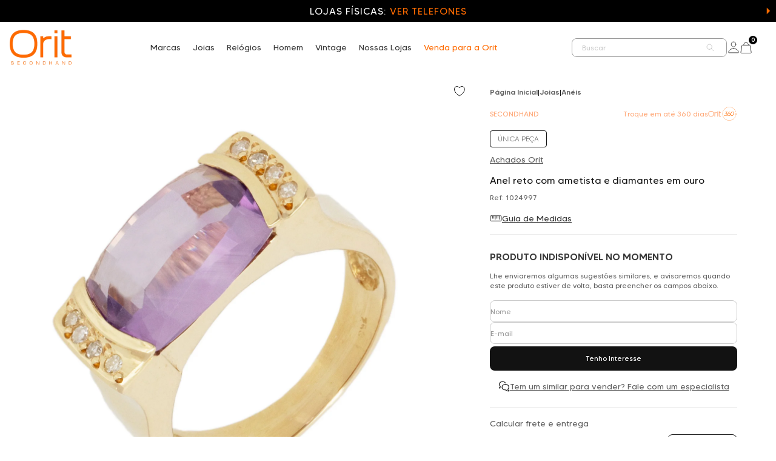

--- FILE ---
content_type: text/html; charset=utf-8
request_url: https://www.orit.com.br/produto/anel-reto-com-ametista-e-diamantes-em-ouro-203574
body_size: 47640
content:
<!DOCTYPE html><html lang=pt-BR><head><title>Anel reto com ametista e diamantes em ouro</title><link rel=icon type=image/png href="https://orit.fbitsstatic.net/sf/img/favicon.png?theme=main&v=202601312355
                " /><style>@font-face{font-family:'Lexend';src:url('https://orit.fbitsstatic.net/sf/fonts/Lexend-Bold.ttf?theme=main') format('woff2');font-weight:bold;font-style:normal;font-display:swap}@font-face{font-family:'Lexend';src:url('https://orit.fbitsstatic.net/sf/fonts/Lexend-Medium.ttf?theme=main') format('woff2');font-weight:500;font-style:normal;font-display:swap}@font-face{font-family:'Lexend';src:url('https://orit.fbitsstatic.net/sf/fonts/Lexend-Regular.ttf?theme=main') format('woff2');font-weight:400;font-style:normal;font-display:swap}@font-face{font-family:'MADE Tommy Soft';src:url('https://orit.fbitsstatic.net/sf/fonts/MADETommySoft-Black.woff2?theme=main') format('woff2');font-weight:900;font-style:normal;font-display:swap}@font-face{font-family:'MADE Tommy Soft';src:url('https://orit.fbitsstatic.net/sf/fonts/MADETommySoft-ExtraBold.woff2?theme=main') format('woff2');font-weight:bold;font-style:normal;font-display:swap}@font-face{font-family:'MADE Tommy Soft Outline';src:url('https://orit.fbitsstatic.net/sf/fonts/MADETommySoftOutline-Black.woff2?theme=main') format('woff2');font-weight:900;font-style:normal;font-display:swap}@font-face{font-family:'MADE Tommy Soft';src:url('https://orit.fbitsstatic.net/sf/fonts/MADETommySoft-Thin.woff2?theme=main') format('woff2');font-weight:100;font-style:normal;font-display:swap}@font-face{font-family:'MADE Tommy Soft';src:url('https://orit.fbitsstatic.net/sf/fonts/MADETommySoft-Bold.woff2?theme=main') format('woff2');font-weight:bold;font-style:normal;font-display:swap}@font-face{font-family:'MADE Tommy Soft Outline';src:url('https://orit.fbitsstatic.net/sf/fonts/MADETommySoftOutline-ExtraBold.woff2?theme=main') format('woff2');font-weight:bold;font-style:normal;font-display:swap}@font-face{font-family:'MADE Tommy Soft Outline';src:url('https://orit.fbitsstatic.net/sf/fonts/MADETommySoftOutline-Bold.woff2?theme=main') format('woff2');font-weight:bold;font-style:normal;font-display:swap}@font-face{font-family:'MADE Tommy Soft Outline';src:url('https://orit.fbitsstatic.net/sf/fonts/MADETommySoftOutline-Thin.woff2?theme=main') format('woff2');font-weight:100;font-style:normal;font-display:swap}@font-face{font-family:'MADE Tommy Soft';src:url('https://orit.fbitsstatic.net/sf/fonts/MADETommySoft.woff2?theme=main') format('woff2');font-weight:normal;font-style:normal;font-display:swap}@font-face{font-family:'MADE Tommy Soft';src:url('https://orit.fbitsstatic.net/sf/fonts/MADETommySoft-Medium.woff2?theme=main') format('woff2');font-weight:500;font-style:normal;font-display:swap}@font-face{font-family:'MADE Tommy Soft Outline';src:url('https://orit.fbitsstatic.net/sf/fonts/MADETommySoftOutline-Medium.woff2?theme=main') format('woff2');font-weight:500;font-style:normal;font-display:swap}@font-face{font-family:'MADE Tommy Soft';src:url('https://orit.fbitsstatic.net/sf/fonts/MADETommySoft-Light.woff2?theme=main') format('woff2');font-weight:300;font-style:normal;font-display:swap}@font-face{font-family:'MADE Tommy Soft Outline';src:url('https://orit.fbitsstatic.net/sf/fonts/MADETommySoftOutline.woff2?theme=main') format('woff2');font-weight:normal;font-style:normal;font-display:swap}@font-face{font-family:'MADE Tommy Soft Outline';src:url('https://orit.fbitsstatic.net/sf/fonts/MADETommySoftOutline-Light.woff2?theme=main') format('woff2');font-weight:300;font-style:normal;font-display:swap}</style><meta name=robots content=index,follow /><script>let gtagSetup;gtagSetup=n=>{const t=document.createElement("script");t.type="text/javascript";t.onload=()=>{dpush("js",new Date),n?dpush("config","G-B0F0CP55V0",{user_id:n}):dpush("config","G-B0F0CP55V0")};t.src="https://www.googletagmanager.com/gtag/js?id=G-B0F0CP55V0";t.defer=!0;document.getElementsByTagName("body")[0].appendChild(t)}</script><script>let gtmSetup;gtmSetup=()=>{(function(n,t,i,r,u){n[r]=n[r]||[];n[r].push({"gtm.start":(new Date).getTime(),event:"gtm.js"});var e=t.getElementsByTagName(i)[0],f=t.createElement(i),o=r!="dataLayer"?"&l="+r:"";f.async=!0;f.src="https://www.googletagmanager.com/gtm.js?id="+u+o;e.parentNode.insertBefore(f,e)})(window,document,"script","dataLayer","GTM-WVJ2PW5");const t=document.createElement("noscript"),n=document.createElement("iframe");n.src="https://www.googletagmanager.com/ns.html?id=GTM-WVJ2PW5";n.height="0";n.width="0";n.style.display="none";n.style.visibility="hidden";t.appendChild(n);const i=document.getElementsByTagName("body")[0];i.insertBefore(t,i.firstChild)}</script><script>function dataLayerSetup(n){if(window.dataLayerConfigured)return!1;window.dataLayerConfigured=!0;!gtmSetup||gtmSetup(n);!gtagSetup||gtagSetup(n);window.dispatchEvent(new CustomEvent("dataLayerConfigured"))}</script><script type=application/ld+json>{"@context":"https://schema.org/","@type":"Product","name":"Anel reto com ametista e diamantes em ouro","image":["https://orit.fbitsstatic.net/img/p/anel-reto-com-ametista-e-diamantes-em-ouro-203574/404845.jpg?w=2000&h=2000&v=no-value","https://orit.fbitsstatic.net/img/p/anel-reto-com-ametista-e-diamantes-em-ouro-203574/404845-1.jpg?w=2000&h=2000&v=no-value","https://orit.fbitsstatic.net/img/p/anel-reto-com-ametista-e-diamantes-em-ouro-203574/404845-2.jpg?w=2000&h=2000&v=no-value"],"description":"Encontre Anel reto com ametista e diamantes em ouro e Economize até 50% em peças de luxo. Aproveite!","sku":"1024997","url":"https://www.orit.com.br/produto/anel-reto-com-ametista-e-diamantes-em-ouro-203574","brand":{"@type":"Brand","name":"Sem Marca"},"offers":{"@type":"Offer","url":"https://www.orit.com.br/produto/anel-reto-com-ametista-e-diamantes-em-ouro-203574","priceCurrency":"BRL","price":"3790.0","availability":"https://schema.org/OutOfStock","itemCondition":"https://schema.org/NewCondition"}}</script><link href="https://orit.fbitsstatic.net/sf/bundle/?type=css&paths=zenvia,navbar,footer,mini_cart,product,user_login,spot,output,swiffy-slider,glider,simplebar,tiny_slider&theme=main&v=202601312355" rel=stylesheet /><meta property=og:title content="Anel reto com ametista e diamantes em ouro" /><meta property=og:url content=https://www.orit.com.br/produto/anel-reto-com-ametista-e-diamantes-em-ouro-203574 /><meta property=og:image content="https://orit.fbitsstatic.net/img/p/anel-reto-com-ametista-e-diamantes-em-ouro-203574/404845.jpg?w=2000&h=2000&v=no-value" /><meta property=og:type content=product /><meta property=og:site_name content=Orit /><meta property=og:description content=[ modelo: pedrariametal: ouro amarelopedra: ametistadiamante com aproximadamente: 0.04ctlapidação: facetada e brilhanteacabamento: polidoaro: 18tamanho: 0,9cmestado de conservação: muito bomgênero: femininoidade: adultoitens inclusos: certificado de garantia de originalidade e qualidade orit, caixa orit, nota fiscal orit produtos usados adquiridos de coleções particulares  ] /><meta name=description content="Encontre Anel reto com ametista e diamantes em ouro na Orit Secondhand e Economize até 50% em peças de luxo. Aproveite!" /><meta name=viewport content="width=device-width, initial-scale=1, maximum-scale=1, user-scalable=0" /><link rel=canonical href=https://www.orit.com.br/produto/anel-reto-com-ametista-e-diamantes-em-ouro-203574 /><input hidden id=data-layer-page-type value=PRODUCT /><script>const seller_coupons=["vendedor7757","vendedor9737","vendedor7747","vendedor7749","vendedor7753","vendedor9741","vendedor9766","vendedor7731","vendedor7733","vendedor7741","vendedor7755","vendedor9764","vendedor9772","vendedor9774","vendedor9977","vendedor9756","vendedor9758","vendedor9760","vendedor9762","vendedor9768","vendedor9776","vendedor9778","vendedor9780","vendedor9784","vendedor7735","vendedor9768","vendedor9947","vendedor9956","vendedor9754","vendedor7729","vendedor7727","relacionamento7769","vendedor9718","vendedor9744","tambore669","vendedor6691","vendedor6692","vendedor6693","vendedor9918","vendedor9928","vendedor9924"]</script></head><script>console.log(null)</script><script>console.log({shop:{main_url:"https://www.orit.com.br/",checkout_url:"https://checkout.orit.com.br/"},product:{counter_offer:!1,buy_together:[],attribute_selections:{can_be_matrix:!1,matrix:null,selected_variant:{id:"eyJFbnRpdHkiOiJQcm9kdWN0IiwiSWQiOjIwMzU3NH0=",alias:"anel-reto-com-ametista-e-diamantes-em-ouro-203574",available:!1,attributes:[{name:"Aro",value:"18"},{name:"Gênero",value:"Feminino"},{name:"Idade",value:"Adulto"},{name:"Metal",value:"Ouro amarelo"},{name:"Modelo",value:"Pedraria"},{name:"Pedras",value:"Ametista"},{name:"Pedras",value:"Diamante"},{name:"Quilatagem",value:"Até 0,10 ct"},{name:"Orit360",value:"Elegível"},{name:"Condição",value:"Usado ( boas condições)"},{name:"Cor",value:"Roxo"},{name:"Lapidação",value:"Facetada"},{name:"Lapidação",value:"Brilhante"}],sku:"1024997",images:[{file_name:"404845",url:"https://orit.fbitsstatic.net/img/p/anel-reto-com-ametista-e-diamantes-em-ouro-203574/404845.jpg?w=1500&h=1500&v=no-value"},{file_name:"404845-1",url:"https://orit.fbitsstatic.net/img/p/anel-reto-com-ametista-e-diamantes-em-ouro-203574/404845-1.jpg?w=1500&h=1500&v=no-value"},{file_name:"404845-2",url:"https://orit.fbitsstatic.net/img/p/anel-reto-com-ametista-e-diamantes-em-ouro-203574/404845-2.jpg?w=1500&h=1500&v=no-value"}],prices:{list_price:3790,price:3790,discount_percentage:0,installment_plans:[{display_name:"PIX",name:"Vindi - Pix",installments:[{discount:!0,fees:!1,number:1,value:3524.7}]},{display_name:"Link de Pagamento",name:"PaymentLink - Configuração",installments:[{discount:!1,fees:!1,number:1,value:3790}]},{display_name:"Pag Teste",name:"Custom - Customizado",installments:[{discount:!1,fees:!1,number:1,value:3790},{discount:!1,fees:!1,number:2,value:1895},{discount:!1,fees:!1,number:3,value:1263.33},{discount:!1,fees:!1,number:4,value:947.5},{discount:!1,fees:!1,number:5,value:758},{discount:!1,fees:!1,number:6,value:631.67},{discount:!1,fees:!1,number:7,value:541.43},{discount:!1,fees:!1,number:8,value:473.75},{discount:!1,fees:!1,number:9,value:421.11},{discount:!1,fees:!1,number:10,value:379}]},{display_name:"Boleto",name:"Vindi - Boleto",installments:[{discount:!0,fees:!1,number:1,value:3524.7}]},{display_name:"Cartão de crédito",name:"Vindi - Cartão",installments:[{discount:!1,fees:!1,number:1,value:3790},{discount:!1,fees:!1,number:2,value:1895},{discount:!1,fees:!1,number:3,value:1263.33},{discount:!1,fees:!1,number:4,value:947.5},{discount:!1,fees:!1,number:5,value:758},{discount:!1,fees:!1,number:6,value:631.67},{discount:!1,fees:!1,number:7,value:541.43},{discount:!1,fees:!1,number:8,value:473.75},{discount:!1,fees:!1,number:9,value:421.11},{discount:!1,fees:!1,number:10,value:379}]}],best_installment:{name:"Vindi - Cartão",display_name:"Cartão de crédito",discount:!1,fees:!1,number:10,value:379},wholesale_prices:[]},product_id:203574,product_variant_id:404845,stock:0},selections:[{attribute_id:2295,display_type:"DIV",name:"Aro",vary_by_parent:!1,values:[{alias:"anel-reto-com-ametista-e-diamantes-em-ouro-203574",available:!1,print_url:"https://orit.fbitsstatic.net/img/p/anel-reto-com-ametista-e-diamantes-em-ouro-203574/404845.jpg?w=50&h=50&v=no-value",selected:!0,value:"18"}]},{attribute_id:2308,display_type:"DIV",name:"Orit360",vary_by_parent:!1,values:[{alias:"anel-reto-com-ametista-e-diamantes-em-ouro-203574",available:!1,print_url:"https://orit.fbitsstatic.net/img/p/anel-reto-com-ametista-e-diamantes-em-ouro-203574/404845.jpg?w=50&h=50&v=no-value",selected:!0,value:"Elegível"}]}]},alias:"anel-reto-com-ametista-e-diamantes-em-ouro-203574",product_id:203574,product_name:"Anel reto com ametista e diamantes em ouro",product_variant_id:404845,stock:0,available:!1,parallel_options:[],images:[{url:"https://orit.fbitsstatic.net/img/p/anel-reto-com-ametista-e-diamantes-em-ouro-203574/404845.jpg?w=2000&h=2000&v=no-value",file_name:"404845",print:!1},{url:"https://orit.fbitsstatic.net/img/p/anel-reto-com-ametista-e-diamantes-em-ouro-203574/404845-1.jpg?w=2000&h=2000&v=no-value",file_name:"404845-1",print:!1},{url:"https://orit.fbitsstatic.net/img/p/anel-reto-com-ametista-e-diamantes-em-ouro-203574/404845-2.jpg?w=2000&h=2000&v=no-value",file_name:"404845-2",print:!1}],prices:{list_price:3790,price:3790,discount_percentage:0,installment_plans:[{display_name:"PIX",name:"Vindi - Pix",installments:[{discount:!0,fees:!1,number:1,value:3524.7}]},{display_name:"Link de Pagamento",name:"PaymentLink - Configuração",installments:[{discount:!1,fees:!1,number:1,value:3790}]},{display_name:"Pag Teste",name:"Custom - Customizado",installments:[{discount:!1,fees:!1,number:1,value:3790},{discount:!1,fees:!1,number:2,value:1895},{discount:!1,fees:!1,number:3,value:1263.33},{discount:!1,fees:!1,number:4,value:947.5},{discount:!1,fees:!1,number:5,value:758},{discount:!1,fees:!1,number:6,value:631.67},{discount:!1,fees:!1,number:7,value:541.43},{discount:!1,fees:!1,number:8,value:473.75},{discount:!1,fees:!1,number:9,value:421.11},{discount:!1,fees:!1,number:10,value:379}]},{display_name:"Boleto",name:"Vindi - Boleto",installments:[{discount:!0,fees:!1,number:1,value:3524.7}]},{display_name:"Cartão de crédito",name:"Vindi - Cartão",installments:[{discount:!1,fees:!1,number:1,value:3790},{discount:!1,fees:!1,number:2,value:1895},{discount:!1,fees:!1,number:3,value:1263.33},{discount:!1,fees:!1,number:4,value:947.5},{discount:!1,fees:!1,number:5,value:758},{discount:!1,fees:!1,number:6,value:631.67},{discount:!1,fees:!1,number:7,value:541.43},{discount:!1,fees:!1,number:8,value:473.75},{discount:!1,fees:!1,number:9,value:421.11},{discount:!1,fees:!1,number:10,value:379}]}],best_installment:{name:"Vindi - Cartão",display_name:"Cartão de crédito",discount:!1,fees:!1,number:10,value:379},wholesale_prices:[]},product_categories:[{name:"ANÉIS"},{name:"JOIAS"}],customizations:[{customization_id:20038,cost:0,name:"Ajuste de aro",type:"Número",values:[]}],id:"eyJFbnRpdHkiOiJQcm9kdWN0IiwiSWQiOjIwMzU3NH0=",sku:"1024997",ean:null,average_rating:0,attributes:[{name:"Aro",value:"18"},{name:"Gênero",value:"Feminino"},{name:"Idade",value:"Adulto"},{name:"Metal",value:"Ouro amarelo"},{name:"Modelo",value:"Pedraria"},{name:"Pedras",value:"Ametista"},{name:"Pedras",value:"Diamante"},{name:"Quilatagem",value:"Até 0,10 ct"},{name:"Orit360",value:"Elegível"},{name:"Condição",value:"Usado ( boas condições)"},{name:"Cor",value:"Roxo"},{name:"Lapidação",value:"Facetada"},{name:"Lapidação",value:"Brilhante"}],product_brand:{name:"Sem Marca",logo_url:"",full_url_logo:null},informations:[{id:329590,title:"Descrição",type:"Informações",value:"<ul><li>Modelo: Pedraria<\/li><li>Metal: Ouro amarelo<\/li><li>Pedra: Ametista<\/li><li>Diamante com aproximadamente: 0.04ct<\/li><li>Lapidação: Facetada e Brilhante<\/li><li>Acabamento: Polido<\/li><li>Aro: 18<\/li><li>Tamanho: 0,9cm<\/li><li>Estado de conservação: Muito bom<\/li><li>Gênero: Feminino<\/li><li>Idade: Adulto<\/li><li>Itens inclusos: Certificado de garantia de originalidade e qualidade Orit, Caixa Orit, Nota fiscal Orit<\/li><\/ul><p> <\/p><p>PRODUTOS USADOS ADQUIRIDOS DE COLEÇÕES PARTICULARES<\/p><p> <\/p>"}],reviews:[],promotions:[],breadcrumbs:[{link:"/joias",text:"JOIAS"},{link:"/joias/aneis",text:"ANÉIS"}],seo:[],add_to_cart_from_spot:!1,subscription_groups:[],url_video:null},product_recommendations:[{alias:"anel-design-com-ametista-e-diamantes-em-ouro-amarelo-215142",alias_complete:"produto/anel-design-com-ametista-e-diamantes-em-ouro-amarelo-215142",product_name:"Anel design com ametista e diamantes em ouro amarelo",product_id:215142,product_variant_id:416513,available:!0,similar_products:[],images:[{url:"https://orit.fbitsstatic.net/img/p/anel-design-com-ametista-e-diamantes-em-ouro-amarelo-215142/416513.jpg?w=420&h=420&v=202601291157"},{url:"https://orit.fbitsstatic.net/img/p/anel-design-com-ametista-e-diamantes-em-ouro-amarelo-215142/416513-1.jpg?w=420&h=420&v=202601291157"},{url:"https://orit.fbitsstatic.net/img/p/anel-design-com-ametista-e-diamantes-em-ouro-amarelo-215142/416513-2.jpg?w=420&h=420&v=202601291157"}],prices:{list_price:1790,price:1790,discount_percentage:0,installment_plans:[{display_name:"PIX",name:"Vindi - Pix",installments:[{discount:!0,fees:!1,number:1,value:1664.7}]},{display_name:"Link de Pagamento",name:"PaymentLink - Configuração",installments:[{discount:!1,fees:!1,number:1,value:1790}]},{display_name:"Pag Teste",name:"Custom - Customizado",installments:[{discount:!1,fees:!1,number:1,value:1790},{discount:!1,fees:!1,number:2,value:895},{discount:!1,fees:!1,number:3,value:596.67},{discount:!1,fees:!1,number:4,value:447.5},{discount:!1,fees:!1,number:5,value:358},{discount:!1,fees:!1,number:6,value:298.33},{discount:!1,fees:!1,number:7,value:255.71},{discount:!1,fees:!1,number:8,value:223.75},{discount:!1,fees:!1,number:9,value:198.89},{discount:!1,fees:!1,number:10,value:179}]},{display_name:"Boleto",name:"Vindi - Boleto",installments:[{discount:!0,fees:!1,number:1,value:1664.7}]},{display_name:"Cartão de crédito",name:"Vindi - Cartão",installments:[{discount:!1,fees:!1,number:1,value:1790},{discount:!1,fees:!1,number:2,value:895},{discount:!1,fees:!1,number:3,value:596.67},{discount:!1,fees:!1,number:4,value:447.5},{discount:!1,fees:!1,number:5,value:358},{discount:!1,fees:!1,number:6,value:298.33},{discount:!1,fees:!1,number:7,value:255.71},{discount:!1,fees:!1,number:8,value:223.75},{discount:!1,fees:!1,number:9,value:198.89},{discount:!1,fees:!1,number:10,value:179}]}],best_installment:{name:"Vindi - Cartão",display_name:"Cartão de crédito",discount:!1,fees:!1,number:10,value:179}},promotions:[],add_to_cart_from_spot:!0},{alias:"anel-h-stern-com-ametista-e-0-12-ct-de-diamantes-em-ouro-amarelo-213774",alias_complete:"produto/anel-h-stern-com-ametista-e-0-12-ct-de-diamantes-em-ouro-amarelo-213774",product_name:"Anel H.Stern com ametista e 0,12 ct de diamantes em ouro amarelo",product_id:213774,product_variant_id:415130,available:!0,similar_products:[],images:[{url:"https://orit.fbitsstatic.net/img/p/anel-h-stern-com-ametista-e-0-12-ct-de-diamantes-em-ouro-amarelo-213774/415130-2.jpg?w=420&h=420&v=202509251149"},{url:"https://orit.fbitsstatic.net/img/p/anel-h-stern-com-ametista-e-0-12-ct-de-diamantes-em-ouro-amarelo-213774/415130.jpg?w=420&h=420&v=202509251149"},{url:"https://orit.fbitsstatic.net/img/p/anel-h-stern-com-ametista-e-0-12-ct-de-diamantes-em-ouro-amarelo-213774/415130-1.jpg?w=420&h=420&v=202509251149"}],prices:{list_price:9590,price:9590,discount_percentage:0,installment_plans:[{display_name:"PIX",name:"Vindi - Pix",installments:[{discount:!0,fees:!1,number:1,value:8918.7}]},{display_name:"Link de Pagamento",name:"PaymentLink - Configuração",installments:[{discount:!1,fees:!1,number:1,value:9590}]},{display_name:"Pag Teste",name:"Custom - Customizado",installments:[{discount:!1,fees:!1,number:1,value:9590},{discount:!1,fees:!1,number:2,value:4795},{discount:!1,fees:!1,number:3,value:3196.67},{discount:!1,fees:!1,number:4,value:2397.5},{discount:!1,fees:!1,number:5,value:1918},{discount:!1,fees:!1,number:6,value:1598.33},{discount:!1,fees:!1,number:7,value:1370},{discount:!1,fees:!1,number:8,value:1198.75},{discount:!1,fees:!1,number:9,value:1065.56},{discount:!1,fees:!1,number:10,value:959}]},{display_name:"Boleto",name:"Vindi - Boleto",installments:[{discount:!0,fees:!1,number:1,value:8918.7}]},{display_name:"Cartão de crédito",name:"Vindi - Cartão",installments:[{discount:!1,fees:!1,number:1,value:9590},{discount:!1,fees:!1,number:2,value:4795},{discount:!1,fees:!1,number:3,value:3196.67},{discount:!1,fees:!1,number:4,value:2397.5},{discount:!1,fees:!1,number:5,value:1918},{discount:!1,fees:!1,number:6,value:1598.33},{discount:!1,fees:!1,number:7,value:1370},{discount:!1,fees:!1,number:8,value:1198.75},{discount:!1,fees:!1,number:9,value:1065.56},{discount:!1,fees:!1,number:10,value:959}]}],best_installment:{name:"Vindi - Cartão",display_name:"Cartão de crédito",discount:!1,fees:!1,number:10,value:959}},promotions:[],add_to_cart_from_spot:!0},{alias:"anel-solitario-vintage-com-0-50-ct-de-diamantes-em-ouro-203972",alias_complete:"produto/anel-solitario-vintage-com-0-50-ct-de-diamantes-em-ouro-203972",product_name:"Anel solitário vintage com 0,50 ct de diamantes em ouro",product_id:203972,product_variant_id:405243,available:!0,similar_products:[],images:[{url:"https://orit.fbitsstatic.net/img/p/anel-solitario-vintage-com-0-50-ct-de-diamantes-em-ouro-203972/405243.jpg?w=420&h=420&v=no-value"},{url:"https://orit.fbitsstatic.net/img/p/anel-solitario-vintage-com-0-50-ct-de-diamantes-em-ouro-203972/405243-1.jpg?w=420&h=420&v=no-value"},{url:"https://orit.fbitsstatic.net/img/p/anel-solitario-vintage-com-0-50-ct-de-diamantes-em-ouro-203972/405243-2.jpg?w=420&h=420&v=no-value"}],prices:{list_price:9990,price:9990,discount_percentage:0,installment_plans:[{display_name:"PIX",name:"Vindi - Pix",installments:[{discount:!0,fees:!1,number:1,value:9290.7}]},{display_name:"Link de Pagamento",name:"PaymentLink - Configuração",installments:[{discount:!1,fees:!1,number:1,value:9990}]},{display_name:"Pag Teste",name:"Custom - Customizado",installments:[{discount:!1,fees:!1,number:1,value:9990},{discount:!1,fees:!1,number:2,value:4995},{discount:!1,fees:!1,number:3,value:3330},{discount:!1,fees:!1,number:4,value:2497.5},{discount:!1,fees:!1,number:5,value:1998},{discount:!1,fees:!1,number:6,value:1665},{discount:!1,fees:!1,number:7,value:1427.14},{discount:!1,fees:!1,number:8,value:1248.75},{discount:!1,fees:!1,number:9,value:1110},{discount:!1,fees:!1,number:10,value:999}]},{display_name:"Boleto",name:"Vindi - Boleto",installments:[{discount:!0,fees:!1,number:1,value:9290.7}]},{display_name:"Cartão de crédito",name:"Vindi - Cartão",installments:[{discount:!1,fees:!1,number:1,value:9990},{discount:!1,fees:!1,number:2,value:4995},{discount:!1,fees:!1,number:3,value:3330},{discount:!1,fees:!1,number:4,value:2497.5},{discount:!1,fees:!1,number:5,value:1998},{discount:!1,fees:!1,number:6,value:1665},{discount:!1,fees:!1,number:7,value:1427.14},{discount:!1,fees:!1,number:8,value:1248.75},{discount:!1,fees:!1,number:9,value:1110},{discount:!1,fees:!1,number:10,value:999}]}],best_installment:{name:"Vindi - Cartão",display_name:"Cartão de crédito",discount:!1,fees:!1,number:10,value:999}},promotions:[],add_to_cart_from_spot:!1}],pdpcontent:{contents:[{content:'<meta charset="utf-8" />Todos os produtos da Orit, s&atilde;o usados e comprados de cole&ccedil;&otilde;es particulares.<br />\r\n<br />\r\nAo adquirir uma pe&ccedil;a Orit voc&ecirc; tem garantia de autenticidade e seguran&ccedil;a, al&eacute;m de pre&ccedil;os incr&iacute;veis.<br />\r\n<br />\r\nPresenteie com uma pe&ccedil;a &uacute;nica!<br />\r\n<br />\r\nPresentear com uma joia de luxo secondhand combina eleg&acirc;ncia atemporal e sustentabilidade, valorizando a hist&oacute;ria e a exclusividade da pe&ccedil;a. &Eacute; uma escolha sofisticada e consciente.<br />\r\n<br />\r\n<img alt="Imagem experiência orit" src="https://orit.fbitsstatic.net/media/orit_experince.png?v=202409251111" />',height:null,title:"ExperienciaOrit",width:null,position:"Centro"},{content:'<meta charset="utf-8" />At&eacute; 360 dias para trocar sua joia ou rel&oacute;gio de luxo sem desvalorizar o pre&ccedil;o? Agora &eacute; poss&iacute;vel! Isso &eacute; <strong>Orit 360<\/strong>!<br />\r\n<br />\r\nAo comprar uma pe&ccedil;a na Orit, se elegivel, voc&ecirc; j&aacute; estar&aacute; participando do Orit 360. O que isso significa? Em at&eacute; 360 dias voc&ecirc; poder&aacute; trocar sua pe&ccedil;a por uma nova. Isso mesmo! Voc&ecirc; usa muito sua pe&ccedil;a e, depois, &eacute; s&oacute; trocar. A Orit receber&aacute; sua pe&ccedil;a pelo mesmo valor da compra, e sua nova compra s&oacute; dever&aacute; ter um valor 10% superior &agrave; pe&ccedil;a que est&aacute; sendo trocada.<br />\r\n<br />\r\n<a href="/institucional/politicas-troca" target="_blank"><strong><meta charset="utf-8" /><u>Saiba mais<\/u><\/strong><\/a>',height:null,title:"PgProduto - Troque Orit 360",width:null,position:"Centro"},{content:'<meta charset="utf-8" /><meta charset="utf-8" />Manter as joias nas embalagens originais, ou em saquinhos de material macio para evitar arranh&otilde;es.<br />\r\n<br />\r\nUsar um pano macio para polir regularmente e manter o brilho original.<br />\r\n<br />\r\nTirar as pe&ccedil;as de antes de lavar as m&atilde;os, de nadar ou de aplicar produtos cosm&eacute;ticos no corpo como perfumes, sprays, sabonetes e lo&ccedil;&otilde;es, pois estes produtos podem danificar ou reduzir o brilho dos metais.<br />\r\n<br />\r\nEvitar o contato com &aacute;gua.<br />\r\n<br />\r\nRel&oacute;gios: <a href="/institucional/faq#CareRepair"> Favor consultar o manual de instru&ccedil;&otilde;es.<\/a>',height:null,title:"Cuidados",width:null,position:"Centro"},{content:"https://vender.orit.com.br/canais/banners/video_landing-page_vender_institucional.mp4",height:null,title:"H-Venda-Video - desktop",width:null,position:"Centro"},{content:"https://vender.orit.com.br/canais/banners/video_landing-page_vender_institucional.mp4",height:null,title:"H-Venda-Video - mobile",width:null,position:"Centro"}],banners:[{alt_text:"Imagem banner newsletter png",banner_name:"NewsletterBanner",banner_url:"https://orit.fbitsstatic.net/img/b/b0f92845-c24e-4e35-bab7-13d818c73595.png",position:"Rodape",url_on_click:null,open_new_tab:!1,height:506,title:null,width:922,order:0},{alt_text:"Banner de venda produto",banner_name:"BannerVenda",banner_url:"https://orit.fbitsstatic.net/img/b/9dac25c3-4112-4213-9887-0e746a3ef660.png",position:"Centro",url_on_click:null,open_new_tab:!1,height:578,title:null,width:740,order:0},{alt_text:"Banner de venda produto",banner_name:"BannerVenda",banner_url:"Banner_mobile.mp4",position:"Mobile Centro",url_on_click:null,open_new_tab:!1,height:578,title:null,width:468,order:0}]}})</script><body class=bg-mainBg><header class="bg-white h-[56px] lg:h-[84px] header-container sticky top-0 left-0 w-full z-[100]"><section><link rel=stylesheet href=https://cdn.jsdelivr.net/npm/swiper@11/swiper-bundle.min.css /><div id=top-bar><div class=swiper><div class=swiper-wrapper><div class=swiper-slide>7% OFF na primeira compra: <span class=first-buy-copy>PRIMEIRACOMPRA <svg xmlns=http://www.w3.org/2000/svg width=20 height=20 viewBox="0 0 20 20" fill=none><mask id=mask0_5788_45475 style="mask-type: alpha" maskUnits=userSpaceOnUse x=2 y=2 width=16 height=16><rect x=2 y=2 width=16 height=16 fill=#D9D9D9 /></mask><g mask=url(#mask0_5788_45475)><path d="M7.7907 14.2736C7.49742 14.2736 7.25614 14.176 7.06686 13.981C6.87758 13.7859 6.78295 13.5373 6.78295 13.2351V4.92716C6.78295 4.62493 6.87758 4.3763 7.06686 4.18125C7.25614 3.9862 7.49742 3.88867 7.7907 3.88867H13.9922C14.2855 3.88867 14.5268 3.9862 14.7161 4.18125C14.9054 4.3763 15 4.62493 15 4.92716V13.2351C15 13.5373 14.9054 13.7859 14.7161 13.981C14.5268 14.176 14.2855 14.2736 13.9922 14.2736H7.7907ZM7.7907 13.8741H13.9922C14.1473 13.8741 14.2894 13.8076 14.4186 13.6744C14.5478 13.5413 14.6124 13.3948 14.6124 13.2351V4.92716C14.6124 4.76739 14.5478 4.62094 14.4186 4.4878C14.2894 4.35466 14.1473 4.28809 13.9922 4.28809H7.7907C7.63566 4.28809 7.49354 4.35466 7.36434 4.4878C7.23514 4.62094 7.17054 4.76739 7.17054 4.92716V13.2351C7.17054 13.3948 7.23514 13.5413 7.36434 13.6744C7.49354 13.8076 7.63566 13.8741 7.7907 13.8741ZM6.00775 16.1109C5.71447 16.1109 5.47319 16.0134 5.28391 15.8183C5.09464 15.6233 5 15.3746 5 15.0724V6.36507H5.3876V15.0724C5.3876 15.2322 5.4522 15.3786 5.5814 15.5118C5.71059 15.6449 5.85271 15.7115 6.00775 15.7115H12.5969V16.1109H6.00775Z" fill=white /></g><rect x=0.15 y=0.15 width=19.7 height=19.7 rx=1.85 stroke=white stroke-width=0.3 stroke-linecap=round stroke-linejoin=round stroke-dasharray="2 2" /></svg></span></div><div class=swiper-slide>Lojas Físicas: <a href=/institucional/nossas-lojas#nossas-lojas class=destaque-top-bar>Ver Telefones</a></div><div class=swiper-slide>Tudo em até 10x sem juros</div><div class=swiper-slide>Garantia de autenticidade Orit</div></div><div class=swiper-button-prev></div><div class=swiper-button-next></div></div></div><script src=https://cdn.jsdelivr.net/npm/swiper@11/swiper-bundle.min.js></script><script>const swiper=new Swiper(".swiper",{navigation:{nextEl:".swiper-button-next",prevEl:".swiper-button-prev"},autoplay:{delay:5e3,disableOnInteraction:!1},loop:!0});document.querySelectorAll(".first-buy-copy").forEach(n=>{n.addEventListener("click",async()=>{try{const i=n.textContent.trim().replace(/\s+/g," "),r=i.split(" ")[0];await navigator.clipboard.writeText(r);const t=document.createElement("div");t.className="copy-popup";t.textContent="copiado com sucesso!";document.body.appendChild(t);setTimeout(()=>t.classList.add("active"),50);setTimeout(()=>{t.classList.remove("active"),setTimeout(()=>t.remove(),500)},2e3)}catch(t){}})})</script></section><div class="flex header-div transition-all duration-500 w-full lg:justify-center h-full max-w-full lg:m-auto relative"><div class="flex relative justify-evenly lg:pl-4 lg:gap-[21.81px] lg:max-w-screen-xl lg:px-10 lg:justify-between items-center w-full"><div class="flex-shrink logo lg:z-[101]"><a href=/quero-comprar aria-label=home><img alt="Orit Logo" src="https://orit.fbitsstatic.net/sf/img/header/logoorit.png?theme=main&v=202601312355" class="w-16 h-auto lg:w-[102px] lg:h-auto logo-white" width=153 height=87 /> <img alt="Orit Logo" src="https://orit.fbitsstatic.net/sf/img/header/logolaranja.png?theme=main&v=202601312355" class="hidden w-16 h-auto lg:w-[102px] lg:h-auto logo-orange" width=153 height=87 /></a></div><nav id=navbar class="hidden xl:flex max-lg:bg-white lg:items-center lg:justify-center w-[100%] lg:w-full h-full shadow-2xl lg:shadow-none fixed lg:static top-0 z-[100] ease-in-out duration-500 lg:opacity-100 box-content lg:overflow-y-visible inset-y-0 left-0 -translate-x-full lg:transform-none navbar-container hidden-navbar"><div class="nav-content flex flex-col lg:flex-row w-full justify-center h-full max-lg:bg-white"><div class="flex flex-col lg:flex-row w-full h-full justify-center"><div class="flex flex-row justify-between items-center border-b lg:hidden bg-black rounded-b-lg h-[50px] p-4"><form class="relative h-[31px] border border-Gray-medium rounded-lg w-11/12" onsubmit=searchNav(event,null)><div class="w-full h-full"><input content="width=device-width, initial-scale=1" id=search-nav class="border-none w-full h-full rounded-lg focus:ring-0 pl-[31px] pr-4 lg:pl-4 lg:pr-10 py-0 bg-white text-Gray-light text-xs placeholder:text-Gray-light" type=search placeholder=Buscar autocomplete=off /></div><button title=Buscar class="absolute left-3 right-auto lg:left-auto lg:right-[14.5px] top-0 bottom-0 m-auto flex items-center justify-center w-6" type=submit><svg width=13 height=13 viewBox="0 0 13 13" fill=none xmlns=http://www.w3.org/2000/svg class=search-icon><g clip-path=url(#clip0_3518_37634)><path d="M5.18056 9.36111C5.72955 9.36111 6.27318 9.25298 6.78038 9.04289C7.28759 8.83279 7.74845 8.52485 8.13665 8.13665C8.52485 7.74845 8.83279 7.28759 9.04289 6.78038C9.25298 6.27318 9.36111 5.72955 9.36111 5.18056C9.36111 4.63156 9.25298 4.08793 9.04289 3.58073C8.83279 3.07352 8.52485 2.61266 8.13665 2.22446C7.74845 1.83626 7.28759 1.52832 6.78038 1.31823C6.27318 1.10813 5.72955 1 5.18056 1C4.0718 1 3.00846 1.44045 2.22446 2.22446C1.44045 3.00846 1 4.0718 1 5.18056C1 6.28931 1.44045 7.35265 2.22446 8.13665C3.00846 8.92066 4.0718 9.36111 5.18056 9.36111Z" stroke=#CACACA stroke-linecap=round stroke-linejoin=round /><path d="M11.7474 11.7503L8.16406 8.16699" stroke=#CACACA stroke-linecap=round stroke-linejoin=round /></g><defs><clipPath id=clip0_3518_37634><rect width=13 height=13 fill=white /></clipPath></defs></svg> <svg xmlns=http://www.w3.org/2000/svg width=22 height=22 viewBox="0 0 22 22" fill=none class="hidden search-icon-gray"><path d="M9.50038 2.75C8.60736 2.73959 7.72114 2.9065 6.89308 3.24104C6.06502 3.57559 5.31158 4.07112 4.67641 4.69894C4.04123 5.32676 3.53695 6.07437 3.19278 6.89848C2.84861 7.72258 2.67139 8.60679 2.67139 9.49988C2.67139 10.393 2.84861 11.2772 3.19278 12.1013C3.53695 12.9254 4.04123 13.673 4.67641 14.3008C5.31158 14.9286 6.06502 15.4242 6.89308 15.7587C7.72114 16.0933 8.60736 16.2602 9.50038 16.2497C11.2769 16.229 12.9737 15.5088 14.2227 14.2452C15.4716 12.9816 16.1721 11.2765 16.1721 9.49988C16.1721 7.7232 15.4716 6.01816 14.2227 4.75456C12.9737 3.49096 11.2769 2.7707 9.50038 2.75Z" stroke=#CACACA stroke-width=1.5 stroke-linecap=round /><path d="M14.5356 14.5383L19.2501 19.2509" stroke=#CACACA stroke-width=1.5 stroke-linecap=round /></svg></button></form><button type=button class="text-secondary-400 hover:text-secondary-500" onclick=showNavBar(!1)><span class=sr-only>Close</span> <img src="https://orit.fbitsstatic.net/sf/img/icons/grayclose.svg?theme=main&v=202601312355" alt=close /></button></div><ul class="flex flex-col lg:flex-row overflow-y-auto h-screen lg:h-full lg:pl-[125px] px-4 pt-2 lg:pt-0 lg:gap-2"><li class="group lg:flex"><div class=flex-col id=menu-button><div class="flex justify-between items-center py-2 lg:p-[10px] lg:pt-8 menu_item text-sm lg:group-hover:text-Orange-primary" onclick=showSubMenu(3177)><a href=/institucional/marcas-que-amamos id=menu class="lg:group-hover:text-Orange-primary text-Gray-dark cursor-pointer whitespace-nowrap text-nowrap">Marcas</a> <img src="https://orit.fbitsstatic.net/sf/img/icons/right-arrow.svg?theme=main&v=202601312355" alt=arrow-right class="mr-1 ml-2 lg:hidden" /></div><div id=drop-nav-menu-3177 class="absolute top-0 lg:top-7 left-0 transition lg:group-hover:translate-y-5 translate-y-0 opacity-0 invisible group-hover:opacity-100 group-hover:visible duration-500 ease-in-out group-hover:transform w-full lg:min-w-[1280px] h-screen lg:h-auto bg-mainBg lg:bg-opacity-0 sm:max-lg:hidden flex-wrap lg:max-w-7xl overflow-y-auto lg:overflow-hidden"><div class="flex flex-row w-full lg:top-[36px] lg:border-t border-[#CACACA] lg:px-[82.5px] pb-8 lg:pb-[77px] lg:pt-[30px] relative lg:z-50 lg:bg-[#F7F7F7] lg:gap-16"><div class="flex flex-col w-full"><ul class="flex flex-col lg:flex-row w-full items-start justify-start lg:gap-16" role=menu><li class="flex flex-wrap lg:hidden px-4 py-3 justify-between items-center w-full border-b h-[50px] rounded-b-lg bg-black md:text-xl lg:text-base lg:w-fit"><div class="flex flex-row gap-4 text-sm text-Gray-light items-center" onclick=hideSubMenu(3177)><img src="https://orit.fbitsstatic.net/sf/img/icons/grayarrow.svg?theme=main&v=202601312355" alt=Voltar /> <span>Marcas</span></div><img src="https://orit.fbitsstatic.net/sf/img/icons/grayclose.svg?theme=main&v=202601312355" alt=Fechar class=cursor-pointer onclick=showNavBar(!1) /></li><li class="flex flex-col w-full lg:w-auto lg:border-b lg:border-none last:border-b-0 md:text-xl lg:text-base capitalize pl-4 pr-[23px] lg:px-0 mt-6 lg:mt-0" role=none><a href=/institucional/marcas-que-amamos class="font-light capitalize text-Gray-dark mb-6 hidden lg:block">marcas</a><details class=submenu-details><summary class="flex flex-row justify-between items-center lg:hidden"> <span class="text-sm text-Gray-dark capitalize">marcas</span> <svg xmlns=http://www.w3.org/2000/svg width=12 height=12 viewBox="0 0 12 12" fill=none><path d="M6 1V11" stroke=#393939 stroke-linecap=round stroke-linejoin=round /><path d="M11 6H6H1" stroke=#393939 stroke-linecap=round stroke-linejoin=round /></svg></summary><ul class="details-list flex flex-col lg:flex-wrap lg:h-[337px] lg:w-auto py-4 lg:py-0 gap-4 mt-4 lg:mt-0 lg:px-0 bg-Gray-backgrounds max-lg:max-h-[75dvh] max-lg:overflow-y-auto"><li id=item_nav class="flex-col lg:mt-0 capitalize text-xs lg:text-base lg:tracking-[2px] lg:p-0 lg:w-fit"><a href=/fabricante/baume-e-mercier class="text-Gray-dark hover:text-Black hover:underline font-normal lg:font-light text-sm lg:text-base lg:leading-5 px-4 lg:px-0 capitalize lg:pt-0 lg:flex">baume & mercier</a></li><li id=item_nav class="flex-col lg:mt-0 capitalize text-xs lg:text-base lg:tracking-[2px] lg:p-0 lg:w-fit"><a href=/fabricante/breitling class="text-Gray-dark hover:text-Black hover:underline font-normal lg:font-light text-sm lg:text-base lg:leading-5 px-4 lg:px-0 capitalize lg:pt-0 lg:flex">breitling</a></li><li id=item_nav class="flex-col lg:mt-0 capitalize text-xs lg:text-base lg:tracking-[2px] lg:p-0 lg:w-fit"><a href=/fabricante/bulgari class="text-Gray-dark hover:text-Black hover:underline font-normal lg:font-light text-sm lg:text-base lg:leading-5 px-4 lg:px-0 capitalize lg:pt-0 lg:flex">bvlgari</a></li><li id=item_nav class="flex-col lg:mt-0 capitalize text-xs lg:text-base lg:tracking-[2px] lg:p-0 lg:w-fit"><a href=/fabricante/carla-amorim class="text-Gray-dark hover:text-Black hover:underline font-normal lg:font-light text-sm lg:text-base lg:leading-5 px-4 lg:px-0 capitalize lg:pt-0 lg:flex">carla amorim</a></li><li id=item_nav class="flex-col lg:mt-0 capitalize text-xs lg:text-base lg:tracking-[2px] lg:p-0 lg:w-fit"><a href=/fabricante/cartier class="text-Gray-dark hover:text-Black hover:underline font-normal lg:font-light text-sm lg:text-base lg:leading-5 px-4 lg:px-0 capitalize lg:pt-0 lg:flex">cartier</a></li><li id=item_nav class="flex-col lg:mt-0 capitalize text-xs lg:text-base lg:tracking-[2px] lg:p-0 lg:w-fit"><a href=/fabricante/hstern class="text-Gray-dark hover:text-Black hover:underline font-normal lg:font-light text-sm lg:text-base lg:leading-5 px-4 lg:px-0 capitalize lg:pt-0 lg:flex">h stern</a></li><li id=item_nav class="flex-col lg:mt-0 capitalize text-xs lg:text-base lg:tracking-[2px] lg:p-0 lg:w-fit"><a href=/fabricante/montblanc class="text-Gray-dark hover:text-Black hover:underline font-normal lg:font-light text-sm lg:text-base lg:leading-5 px-4 lg:px-0 capitalize lg:pt-0 lg:flex">montblanc</a></li><li id=item_nav class="flex-col lg:mt-0 capitalize text-xs lg:text-base lg:tracking-[2px] lg:p-0 lg:w-fit"><a href=/fabricante/omega class="text-Gray-dark hover:text-Black hover:underline font-normal lg:font-light text-sm lg:text-base lg:leading-5 px-4 lg:px-0 capitalize lg:pt-0 lg:flex">omega</a></li><li id=item_nav class="flex-col lg:mt-0 capitalize text-xs lg:text-base lg:tracking-[2px] lg:p-0 lg:w-fit"><a href=/fabricante/patek-philippe class="text-Gray-dark hover:text-Black hover:underline font-normal lg:font-light text-sm lg:text-base lg:leading-5 px-4 lg:px-0 capitalize lg:pt-0 lg:flex">patek philippe</a></li><li id=item_nav class="flex-col lg:mt-0 capitalize text-xs lg:text-base lg:tracking-[2px] lg:p-0 lg:w-fit"><a href=/fabricante/rolex class="text-Gray-dark hover:text-Black hover:underline font-normal lg:font-light text-sm lg:text-base lg:leading-5 px-4 lg:px-0 capitalize lg:pt-0 lg:flex">rolex</a></li><li id=item_nav class="flex-col lg:mt-0 capitalize text-xs lg:text-base lg:tracking-[2px] lg:p-0 lg:w-fit"><a href=/fabricante/tag-heuer class="text-Gray-dark hover:text-Black hover:underline font-normal lg:font-light text-sm lg:text-base lg:leading-5 px-4 lg:px-0 capitalize lg:pt-0 lg:flex">tag heuer</a></li><li id=item_nav class="flex-col lg:mt-0 capitalize text-xs lg:text-base lg:tracking-[2px] lg:p-0 lg:w-fit"><a href=/fabricante/tiffany-e-co class="text-Gray-dark hover:text-Black hover:underline font-normal lg:font-light text-sm lg:text-base lg:leading-5 px-4 lg:px-0 capitalize lg:pt-0 lg:flex">tiffany & co.</a></li><li class="flex flex-col text-xs lg:text-base lg:tracking-[2px] lg:p-0 lg:w-fit lg:hidden"><a class="text-Gray-dark font-medium hover:text-Black hover:underline lg:font-light text-xs lg:text-base lg:leading-5 px-4 lg:px-0 capitalize lg:pt-0 lg:flex" href=/institucional/marcas-que-amamos>Ver Todos</a></li></ul></details></li><li class="flex flex-col w-full lg:w-auto lg:border-b lg:border-none last:border-b-0 md:text-xl lg:text-base capitalize pl-4 pr-[23px] lg:px-0 mt-6 lg:mt-0" role=none><a href=# class="font-light capitalize text-Gray-dark mb-6 hidden lg:block">mais visitadas</a><details class=submenu-details><summary class="flex flex-row justify-between items-center lg:hidden"> <span class="text-sm text-Gray-dark capitalize">mais visitadas</span> <svg xmlns=http://www.w3.org/2000/svg width=12 height=12 viewBox="0 0 12 12" fill=none><path d="M6 1V11" stroke=#393939 stroke-linecap=round stroke-linejoin=round /><path d="M11 6H6H1" stroke=#393939 stroke-linecap=round stroke-linejoin=round /></svg></summary><ul class="details-list flex flex-col lg:flex-wrap lg:h-[337px] lg:w-auto py-4 lg:py-0 gap-4 mt-4 lg:mt-0 lg:px-0 bg-Gray-backgrounds max-lg:max-h-[75dvh] max-lg:overflow-y-auto"><li id=item_nav class="flex-col lg:mt-0 capitalize text-xs lg:text-base lg:tracking-[2px] lg:p-0 lg:w-fit"><p class="capitalize text-[#121212] tracking-[0.64px] w-auto px-4">CARTIER</p><a class="w-full lg:w-auto px-4" href=/fabricante/cartier><img src="https://orit.fbitsstatic.net/img/m/cartier-3323.png?v=202601312355" alt=CARTIER width=199 height=270 class="lg:min-h-[270px] lg:h-[270px] lg:w-auto h-auto w-full object-cover" /> <span class="text-xs underline tracking-[0.5px] uppercase mt-1">Comprar agora</span></a></li><li id=item_nav class="flex-col lg:mt-0 capitalize text-xs lg:text-base lg:tracking-[2px] lg:p-0 lg:w-fit"><p class="capitalize text-[#121212] tracking-[0.64px] w-auto px-4">ROLEX</p><a class="w-full lg:w-auto px-4" href=/fabricante/rolex><img src="https://orit.fbitsstatic.net/img/m/rolex-3324.png?v=202601312355" alt=ROLEX width=199 height=270 class="lg:min-h-[270px] lg:h-[270px] lg:w-auto h-auto w-full object-cover" /> <span class="text-xs underline tracking-[0.5px] uppercase mt-1">Comprar agora</span></a></li><li id=item_nav class="flex-col lg:mt-0 capitalize text-xs lg:text-base lg:tracking-[2px] lg:p-0 lg:w-fit"><p class="capitalize text-[#121212] tracking-[0.64px] w-auto px-4">BVLGARI</p><a class="w-full lg:w-auto px-4" href=/fabricante/bulgari><img src="https://orit.fbitsstatic.net/img/m/bvlgari-3325.png?v=202601312355" alt=BVLGARI width=199 height=270 class="lg:min-h-[270px] lg:h-[270px] lg:w-auto h-auto w-full object-cover" /> <span class="text-xs underline tracking-[0.5px] uppercase mt-1">Comprar agora</span></a></li></ul></details></li></ul></div></div></div></div></li><li class="group lg:flex"><div class=flex-col id=menu-button><div class="flex justify-between items-center py-2 lg:p-[10px] lg:pt-8 menu_item text-sm lg:group-hover:text-Orange-primary" onclick=showSubMenu(3178)><a href=/joias id=menu class="lg:group-hover:text-Orange-primary text-Gray-dark cursor-pointer whitespace-nowrap text-nowrap">Joias</a> <img src="https://orit.fbitsstatic.net/sf/img/icons/right-arrow.svg?theme=main&v=202601312355" alt=arrow-right class="mr-1 ml-2 lg:hidden" /></div><div id=drop-nav-menu-3178 class="absolute top-0 lg:top-7 left-0 transition lg:group-hover:translate-y-5 translate-y-0 opacity-0 invisible group-hover:opacity-100 group-hover:visible duration-500 ease-in-out group-hover:transform w-full lg:min-w-[1280px] h-screen lg:h-auto bg-mainBg lg:bg-opacity-0 sm:max-lg:hidden flex-wrap lg:max-w-7xl overflow-y-auto lg:overflow-hidden"><div class="flex flex-row w-full lg:top-[36px] lg:border-t border-[#CACACA] lg:px-[82.5px] pb-8 lg:pb-[77px] lg:pt-[30px] relative lg:z-50 lg:bg-[#F7F7F7] lg:gap-16"><div class="flex flex-col w-full"><ul class="flex flex-col lg:flex-row w-full items-start justify-start lg:gap-16" role=menu><li class="flex flex-wrap lg:hidden px-4 py-3 justify-between items-center w-full border-b h-[50px] rounded-b-lg bg-black md:text-xl lg:text-base lg:w-fit"><div class="flex flex-row gap-4 text-sm text-Gray-light items-center" onclick=hideSubMenu(3178)><img src="https://orit.fbitsstatic.net/sf/img/icons/grayarrow.svg?theme=main&v=202601312355" alt=Voltar /> <span>Joias</span></div><img src="https://orit.fbitsstatic.net/sf/img/icons/grayclose.svg?theme=main&v=202601312355" alt=Fechar class=cursor-pointer onclick=showNavBar(!1) /></li><li class="flex flex-col w-full lg:w-auto lg:border-b lg:border-none last:border-b-0 md:text-xl lg:text-base capitalize pl-4 pr-[23px] lg:px-0 mt-6 lg:mt-0" role=none><a href=/joias class="font-light capitalize text-Gray-dark mb-6 hidden lg:block">categorias</a><details class=submenu-details><summary class="flex flex-row justify-between items-center lg:hidden"> <span class="text-sm text-Gray-dark capitalize">categorias</span> <svg xmlns=http://www.w3.org/2000/svg width=12 height=12 viewBox="0 0 12 12" fill=none><path d="M6 1V11" stroke=#393939 stroke-linecap=round stroke-linejoin=round /><path d="M11 6H6H1" stroke=#393939 stroke-linecap=round stroke-linejoin=round /></svg></summary><ul class="details-list flex flex-col lg:flex-wrap lg:h-[337px] lg:w-auto py-4 lg:py-0 gap-4 mt-4 lg:mt-0 lg:px-0 bg-Gray-backgrounds max-lg:max-h-[75dvh] max-lg:overflow-y-auto"><li id=item_nav class="flex-col lg:mt-0 capitalize text-xs lg:text-base lg:tracking-[2px] lg:p-0 lg:w-fit"><a href=/joias/aneis class="text-Gray-dark hover:text-Black hover:underline font-normal lg:font-light text-sm lg:text-base lg:leading-5 px-4 lg:px-0 capitalize lg:pt-0 lg:flex">anéis</a></li><li id=item_nav class="flex-col lg:mt-0 capitalize text-xs lg:text-base lg:tracking-[2px] lg:p-0 lg:w-fit"><a href=/joias/aliancas class="text-Gray-dark hover:text-Black hover:underline font-normal lg:font-light text-sm lg:text-base lg:leading-5 px-4 lg:px-0 capitalize lg:pt-0 lg:flex">alianças</a></li><li id=item_nav class="flex-col lg:mt-0 capitalize text-xs lg:text-base lg:tracking-[2px] lg:p-0 lg:w-fit"><a href=/joias/broches class="text-Gray-dark hover:text-Black hover:underline font-normal lg:font-light text-sm lg:text-base lg:leading-5 px-4 lg:px-0 capitalize lg:pt-0 lg:flex">broches</a></li><li id=item_nav class="flex-col lg:mt-0 capitalize text-xs lg:text-base lg:tracking-[2px] lg:p-0 lg:w-fit"><a href=/joias/brincos class="text-Gray-dark hover:text-Black hover:underline font-normal lg:font-light text-sm lg:text-base lg:leading-5 px-4 lg:px-0 capitalize lg:pt-0 lg:flex">brincos</a></li><li id=item_nav class="flex-col lg:mt-0 capitalize text-xs lg:text-base lg:tracking-[2px] lg:p-0 lg:w-fit"><a href=/joias/colares class="text-Gray-dark hover:text-Black hover:underline font-normal lg:font-light text-sm lg:text-base lg:leading-5 px-4 lg:px-0 capitalize lg:pt-0 lg:flex">colares</a></li><li id=item_nav class="flex-col lg:mt-0 capitalize text-xs lg:text-base lg:tracking-[2px] lg:p-0 lg:w-fit"><a href=/joias/pingentes class="text-Gray-dark hover:text-Black hover:underline font-normal lg:font-light text-sm lg:text-base lg:leading-5 px-4 lg:px-0 capitalize lg:pt-0 lg:flex">pingentes</a></li><li id=item_nav class="flex-col lg:mt-0 capitalize text-xs lg:text-base lg:tracking-[2px] lg:p-0 lg:w-fit"><a href=/joias/pulseiras class="text-Gray-dark hover:text-Black hover:underline font-normal lg:font-light text-sm lg:text-base lg:leading-5 px-4 lg:px-0 capitalize lg:pt-0 lg:flex">pulseiras</a></li><li id=item_nav class="flex-col lg:mt-0 capitalize text-xs lg:text-base lg:tracking-[2px] lg:p-0 lg:w-fit"><a href=/joias/tornozeleira class="text-Gray-dark hover:text-Black hover:underline font-normal lg:font-light text-sm lg:text-base lg:leading-5 px-4 lg:px-0 capitalize lg:pt-0 lg:flex">tornozeleiras</a></li><li id=item_nav class="flex-col lg:mt-0 capitalize text-xs lg:text-base lg:tracking-[2px] lg:p-0 lg:w-fit"><a href=/amor-e-uniao class="text-Gray-dark hover:text-Black hover:underline font-normal lg:font-light text-sm lg:text-base lg:leading-5 px-4 lg:px-0 capitalize lg:pt-0 lg:flex">amor & união</a></li><li class="flex flex-col text-xs lg:text-base lg:tracking-[2px] lg:p-0 lg:w-fit lg:hidden"><a class="text-Gray-dark font-medium hover:text-Black hover:underline lg:font-light text-xs lg:text-base lg:leading-5 px-4 lg:px-0 capitalize lg:pt-0 lg:flex" href=/joias>Ver Todos</a></li></ul></details></li><li id=item_nav class="flex-col lg:mt-0 capitalize novidades-joias flex lg:hidden mt-6 text-xs lg:text-base lg:tracking-[2px] lg:p-0 lg:w-fit"><a href=/novidades-joias class="text-Gray-dark hover:text-Black hover:underline font-normal lg:font-light text-sm lg:text-base lg:leading-5 px-4 lg:px-0 capitalize lg:pt-0 lg:flex">novidades</a></li><li class="flex flex-col w-full lg:w-auto lg:border-b lg:border-none last:border-b-0 md:text-xl lg:text-base capitalize pl-4 pr-[23px] lg:px-0 mt-6 lg:mt-0" role=none><a href=# class="font-light capitalize text-Gray-dark mb-6 hidden lg:block">em destaque</a><details class=submenu-details><summary class="flex flex-row justify-between items-center lg:hidden"> <span class="text-sm text-Gray-dark capitalize">em destaque</span> <svg xmlns=http://www.w3.org/2000/svg width=12 height=12 viewBox="0 0 12 12" fill=none><path d="M6 1V11" stroke=#393939 stroke-linecap=round stroke-linejoin=round /><path d="M11 6H6H1" stroke=#393939 stroke-linecap=round stroke-linejoin=round /></svg></summary><ul class="details-list flex flex-col lg:flex-wrap lg:h-[337px] lg:w-auto py-4 lg:py-0 gap-4 mt-4 lg:mt-0 lg:px-0 bg-Gray-backgrounds max-lg:max-h-[75dvh] max-lg:overflow-y-auto"><li id=item_nav class="flex-col lg:mt-0 capitalize text-xs lg:text-base lg:tracking-[2px] lg:p-0 lg:w-fit"><p class="capitalize text-[#121212] tracking-[0.64px] w-auto px-4">Novidades</p><a class="w-full lg:w-auto px-4" href=/novidades-joias><img src="https://orit.fbitsstatic.net/img/m/novidades-3333.jpg?v=202601312355" alt=Novidades width=199 height=270 class="lg:min-h-[270px] lg:h-[270px] lg:w-auto h-auto w-full object-cover" /> <span class="text-xs underline tracking-[0.5px] uppercase mt-1">Comprar agora</span></a></li><li id=item_nav class="flex-col lg:mt-0 capitalize text-xs lg:text-base lg:tracking-[2px] lg:p-0 lg:w-fit"><p class="capitalize text-[#121212] tracking-[0.64px] w-auto px-4">ANÉIS</p><a class="w-full lg:w-auto px-4" href=/joias/aneis><img src="https://orit.fbitsstatic.net/img/m/aneis-3277.jpg?v=202601312355" alt=ANÉIS width=199 height=270 class="lg:min-h-[270px] lg:h-[270px] lg:w-auto h-auto w-full object-cover" /> <span class="text-xs underline tracking-[0.5px] uppercase mt-1">Comprar agora</span></a></li><li id=item_nav class="flex-col lg:mt-0 capitalize text-xs lg:text-base lg:tracking-[2px] lg:p-0 lg:w-fit"><p class="capitalize text-[#121212] tracking-[0.64px] w-auto px-4">BRINCOS</p><a class="w-full lg:w-auto px-4" href=/joias/brincos><img src="https://orit.fbitsstatic.net/img/m/brincos-3278.jpg?v=202601312355" alt=BRINCOS width=199 height=270 class="lg:min-h-[270px] lg:h-[270px] lg:w-auto h-auto w-full object-cover" /> <span class="text-xs underline tracking-[0.5px] uppercase mt-1">Comprar agora</span></a></li></ul></details></li></ul></div></div></div></div></li><li class="flex items-center py-2.5 lg:p-[10px] menu_item text-sm cursor-pointer"><a href=/relogios class="hover:text-Orange-primary text-Gray-dark text-nowrap">Relógios</a></li><li class="group lg:flex"><div class=flex-col id=menu-button><div class="flex justify-between items-center py-2 lg:p-[10px] lg:pt-8 menu_item text-sm lg:group-hover:text-Orange-primary" onclick=showSubMenu(3180)><a href=/homem id=menu class="lg:group-hover:text-Orange-primary text-Gray-dark cursor-pointer whitespace-nowrap text-nowrap">Homem</a> <img src="https://orit.fbitsstatic.net/sf/img/icons/right-arrow.svg?theme=main&v=202601312355" alt=arrow-right class="mr-1 ml-2 lg:hidden" /></div><div id=drop-nav-menu-3180 class="absolute top-0 lg:top-7 left-0 transition lg:group-hover:translate-y-5 translate-y-0 opacity-0 invisible group-hover:opacity-100 group-hover:visible duration-500 ease-in-out group-hover:transform w-full lg:min-w-[1280px] h-screen lg:h-auto bg-mainBg lg:bg-opacity-0 sm:max-lg:hidden flex-wrap lg:max-w-7xl overflow-y-auto lg:overflow-hidden"><div class="flex flex-row w-full lg:top-[36px] lg:border-t border-[#CACACA] lg:px-[82.5px] pb-8 lg:pb-[77px] lg:pt-[30px] relative lg:z-50 lg:bg-[#F7F7F7] lg:gap-16"><div class="flex flex-col w-full"><ul class="flex flex-col lg:flex-row w-full items-start justify-start lg:gap-16" role=menu><li class="flex flex-wrap lg:hidden px-4 py-3 justify-between items-center w-full border-b h-[50px] rounded-b-lg bg-black md:text-xl lg:text-base lg:w-fit"><div class="flex flex-row gap-4 text-sm text-Gray-light items-center" onclick=hideSubMenu(3180)><img src="https://orit.fbitsstatic.net/sf/img/icons/grayarrow.svg?theme=main&v=202601312355" alt=Voltar /> <span>Homem</span></div><img src="https://orit.fbitsstatic.net/sf/img/icons/grayclose.svg?theme=main&v=202601312355" alt=Fechar class=cursor-pointer onclick=showNavBar(!1) /></li><li id=item_nav class="flex-col lg:mt-0 capitalize flex lg:hidden mt-6 mb-6 text-xs lg:text-base lg:tracking-[2px] lg:p-0 lg:w-fit"><a href=/relogio-masculino class="text-Gray-dark hover:text-Black hover:underline font-normal lg:font-light text-sm lg:text-base lg:leading-5 px-4 lg:px-0 capitalize lg:pt-0 lg:flex">relógios masculinos</a></li><li id=item_nav class="flex-col lg:mt-0 capitalize text-xs lg:text-base lg:tracking-[2px] lg:p-0 lg:w-fit"><a href="/joias?filtro=Genero__Masculino" class="text-Gray-dark hover:text-Black hover:underline font-normal lg:font-light text-sm lg:text-base lg:leading-5 px-4 lg:px-0 capitalize lg:pt-0 lg:flex">joias masculinas</a></li><li class="flex flex-col w-full lg:w-auto lg:border-b lg:border-none last:border-b-0 md:text-xl lg:text-base capitalize pl-4 pr-[23px] lg:px-0 mt-6 lg:mt-0" role=none><a href=/instrumento-de-escrita class="font-light capitalize text-Gray-dark mb-6 hidden lg:block">instrumento de escrita</a><details class=submenu-details><summary class="flex flex-row justify-between items-center lg:hidden"> <span class="text-sm text-Gray-dark capitalize">instrumento de escrita</span> <svg xmlns=http://www.w3.org/2000/svg width=12 height=12 viewBox="0 0 12 12" fill=none><path d="M6 1V11" stroke=#393939 stroke-linecap=round stroke-linejoin=round /><path d="M11 6H6H1" stroke=#393939 stroke-linecap=round stroke-linejoin=round /></svg></summary><ul class="details-list flex flex-col lg:flex-wrap lg:h-[337px] lg:w-auto py-4 lg:py-0 gap-4 mt-4 lg:mt-0 lg:px-0 bg-Gray-backgrounds max-lg:max-h-[75dvh] max-lg:overflow-y-auto"><li id=item_nav class="flex-col lg:mt-0 capitalize text-xs lg:text-base lg:tracking-[2px] lg:p-0 lg:w-fit"><a href=/homem/caneta class="text-Gray-dark hover:text-Black hover:underline font-normal lg:font-light text-sm lg:text-base lg:leading-5 px-4 lg:px-0 capitalize lg:pt-0 lg:flex">canetas</a></li><li id=item_nav class="flex-col lg:mt-0 capitalize text-xs lg:text-base lg:tracking-[2px] lg:p-0 lg:w-fit"><a href=/homem/lapiseira class="text-Gray-dark hover:text-Black hover:underline font-normal lg:font-light text-sm lg:text-base lg:leading-5 px-4 lg:px-0 capitalize lg:pt-0 lg:flex">lapiseiras</a></li><li class="flex flex-col text-xs lg:text-base lg:tracking-[2px] lg:p-0 lg:w-fit lg:hidden"><a class="text-Gray-dark font-medium hover:text-Black hover:underline lg:font-light text-xs lg:text-base lg:leading-5 px-4 lg:px-0 capitalize lg:pt-0 lg:flex" href=/instrumento-de-escrita>Ver Todos</a></li></ul></details></li><li class="flex flex-col w-full lg:w-auto lg:border-b lg:border-none last:border-b-0 md:text-xl lg:text-base capitalize pl-4 pr-[23px] lg:px-0 mt-6 lg:mt-0" role=none><a href=# class="font-light capitalize text-Gray-dark mb-6 hidden lg:block">em destaque</a><details class=submenu-details><summary class="flex flex-row justify-between items-center lg:hidden"> <span class="text-sm text-Gray-dark capitalize">em destaque</span> <svg xmlns=http://www.w3.org/2000/svg width=12 height=12 viewBox="0 0 12 12" fill=none><path d="M6 1V11" stroke=#393939 stroke-linecap=round stroke-linejoin=round /><path d="M11 6H6H1" stroke=#393939 stroke-linecap=round stroke-linejoin=round /></svg></summary><ul class="details-list flex flex-col lg:flex-wrap lg:h-[337px] lg:w-auto py-4 lg:py-0 gap-4 mt-4 lg:mt-0 lg:px-0 bg-Gray-backgrounds max-lg:max-h-[75dvh] max-lg:overflow-y-auto"><li id=item_nav class="flex-col lg:mt-0 capitalize text-xs lg:text-base lg:tracking-[2px] lg:p-0 lg:w-fit"><p class="capitalize text-[#121212] tracking-[0.64px] w-auto px-4">RELÓGIOS</p><a class="w-full lg:w-auto px-4" href="/relogios?filtro=Genero__Masculino"><img src="https://orit.fbitsstatic.net/img/m/relogios-3299.jpg?v=202601312355" alt=RELÓGIOS width=199 height=270 class="lg:min-h-[270px] lg:h-[270px] lg:w-auto h-auto w-full object-cover" /> <span class="text-xs underline tracking-[0.5px] uppercase mt-1">Comprar agora</span></a></li><li id=item_nav class="flex-col lg:mt-0 capitalize text-xs lg:text-base lg:tracking-[2px] lg:p-0 lg:w-fit"><p class="capitalize text-[#121212] tracking-[0.64px] w-auto px-4">COLARES</p><a class="w-full lg:w-auto px-4" href="/joias/colares?filtro=Genero__Masculino"><img src="https://orit.fbitsstatic.net/img/m/colares-3300.jpg?v=202601312355" alt=COLARES width=199 height=270 class="lg:min-h-[270px] lg:h-[270px] lg:w-auto h-auto w-full object-cover" /> <span class="text-xs underline tracking-[0.5px] uppercase mt-1">Comprar agora</span></a></li></ul></details></li></ul></div></div></div></div></li><li class="group lg:flex"><div class=flex-col id=menu-button><div class="flex justify-between items-center py-2 lg:p-[10px] lg:pt-8 menu_item text-sm lg:group-hover:text-Orange-primary" onclick=showSubMenu(3181)><a href=/vintage id=menu class="lg:group-hover:text-Orange-primary text-Gray-dark cursor-pointer whitespace-nowrap text-nowrap">Vintage</a> <img src="https://orit.fbitsstatic.net/sf/img/icons/right-arrow.svg?theme=main&v=202601312355" alt=arrow-right class="mr-1 ml-2 lg:hidden" /></div><div id=drop-nav-menu-3181 class="absolute top-0 lg:top-7 left-0 transition lg:group-hover:translate-y-5 translate-y-0 opacity-0 invisible group-hover:opacity-100 group-hover:visible duration-500 ease-in-out group-hover:transform w-full lg:min-w-[1280px] h-screen lg:h-auto bg-mainBg lg:bg-opacity-0 sm:max-lg:hidden flex-wrap lg:max-w-7xl overflow-y-auto lg:overflow-hidden"><div class="flex flex-row w-full lg:top-[36px] lg:border-t border-[#CACACA] lg:px-[82.5px] pb-8 lg:pb-[77px] lg:pt-[30px] relative lg:z-50 lg:bg-[#F7F7F7] lg:gap-16"><div class="flex flex-col w-full"><ul class="flex flex-col lg:flex-row w-full items-start justify-start lg:gap-16" role=menu><li class="flex flex-wrap lg:hidden px-4 py-3 justify-between items-center w-full border-b h-[50px] rounded-b-lg bg-black md:text-xl lg:text-base lg:w-fit"><div class="flex flex-row gap-4 text-sm text-Gray-light items-center" onclick=hideSubMenu(3181)><img src="https://orit.fbitsstatic.net/sf/img/icons/grayarrow.svg?theme=main&v=202601312355" alt=Voltar /> <span>Vintage</span></div><img src="https://orit.fbitsstatic.net/sf/img/icons/grayclose.svg?theme=main&v=202601312355" alt=Fechar class=cursor-pointer onclick=showNavBar(!1) /></li><li class="flex flex-col w-full lg:w-auto lg:border-b lg:border-none last:border-b-0 md:text-xl lg:text-base capitalize pl-4 pr-[23px] lg:px-0 mt-6 lg:mt-0" role=none><a href=/vintage class="font-light capitalize text-Gray-dark mb-6 hidden lg:block">categorias</a><details class=submenu-details><summary class="flex flex-row justify-between items-center lg:hidden"> <span class="text-sm text-Gray-dark capitalize">categorias</span> <svg xmlns=http://www.w3.org/2000/svg width=12 height=12 viewBox="0 0 12 12" fill=none><path d="M6 1V11" stroke=#393939 stroke-linecap=round stroke-linejoin=round /><path d="M11 6H6H1" stroke=#393939 stroke-linecap=round stroke-linejoin=round /></svg></summary><ul class="details-list flex flex-col lg:flex-wrap lg:h-[337px] lg:w-auto py-4 lg:py-0 gap-4 mt-4 lg:mt-0 lg:px-0 bg-Gray-backgrounds max-lg:max-h-[75dvh] max-lg:overflow-y-auto"><li id=item_nav class="flex-col lg:mt-0 capitalize text-xs lg:text-base lg:tracking-[2px] lg:p-0 lg:w-fit"><a href=/vintage/aneis class="text-Gray-dark hover:text-Black hover:underline font-normal lg:font-light text-sm lg:text-base lg:leading-5 px-4 lg:px-0 capitalize lg:pt-0 lg:flex">anéis</a></li><li id=item_nav class="flex-col lg:mt-0 capitalize text-xs lg:text-base lg:tracking-[2px] lg:p-0 lg:w-fit"><a href=/vintage/broches class="text-Gray-dark hover:text-Black hover:underline font-normal lg:font-light text-sm lg:text-base lg:leading-5 px-4 lg:px-0 capitalize lg:pt-0 lg:flex">broches</a></li><li id=item_nav class="flex-col lg:mt-0 capitalize text-xs lg:text-base lg:tracking-[2px] lg:p-0 lg:w-fit"><a href=/vintage/brincos class="text-Gray-dark hover:text-Black hover:underline font-normal lg:font-light text-sm lg:text-base lg:leading-5 px-4 lg:px-0 capitalize lg:pt-0 lg:flex">brincos</a></li><li id=item_nav class="flex-col lg:mt-0 capitalize text-xs lg:text-base lg:tracking-[2px] lg:p-0 lg:w-fit"><a href=/vintage/colares class="text-Gray-dark hover:text-Black hover:underline font-normal lg:font-light text-sm lg:text-base lg:leading-5 px-4 lg:px-0 capitalize lg:pt-0 lg:flex">colares</a></li><li id=item_nav class="flex-col lg:mt-0 capitalize text-xs lg:text-base lg:tracking-[2px] lg:p-0 lg:w-fit"><a href=/vintage/pingentes class="text-Gray-dark hover:text-Black hover:underline font-normal lg:font-light text-sm lg:text-base lg:leading-5 px-4 lg:px-0 capitalize lg:pt-0 lg:flex">pingentes</a></li><li id=item_nav class="flex-col lg:mt-0 capitalize text-xs lg:text-base lg:tracking-[2px] lg:p-0 lg:w-fit"><a href=/vintage/pulseiras class="text-Gray-dark hover:text-Black hover:underline font-normal lg:font-light text-sm lg:text-base lg:leading-5 px-4 lg:px-0 capitalize lg:pt-0 lg:flex">pulseiras</a></li><li id=item_nav class="flex-col lg:mt-0 capitalize text-xs lg:text-base lg:tracking-[2px] lg:p-0 lg:w-fit"><a href="https://www.orit.com.br/relogios?filtro=D%C3%A9cada__1950&filtro=D%C3%A9cada__1960&filtro=D%C3%A9cada__1970&filtro=D%C3%A9cada__1980&filtro=D%C3%A9cada__1990" class="text-Gray-dark hover:text-Black hover:underline font-normal lg:font-light text-sm lg:text-base lg:leading-5 px-4 lg:px-0 capitalize lg:pt-0 lg:flex">relógios</a></li><li class="flex flex-col text-xs lg:text-base lg:tracking-[2px] lg:p-0 lg:w-fit lg:hidden"><a class="text-Gray-dark font-medium hover:text-Black hover:underline lg:font-light text-xs lg:text-base lg:leading-5 px-4 lg:px-0 capitalize lg:pt-0 lg:flex" href=/vintage>Ver Todos</a></li></ul></details></li><li class="flex flex-col w-full lg:w-auto lg:border-b lg:border-none last:border-b-0 md:text-xl lg:text-base capitalize pl-4 pr-[23px] lg:px-0 mt-6 lg:mt-0" role=none><a href=# class="font-light capitalize text-Gray-dark mb-6 hidden lg:block">em destaque</a><details class=submenu-details><summary class="flex flex-row justify-between items-center lg:hidden"> <span class="text-sm text-Gray-dark capitalize">em destaque</span> <svg xmlns=http://www.w3.org/2000/svg width=12 height=12 viewBox="0 0 12 12" fill=none><path d="M6 1V11" stroke=#393939 stroke-linecap=round stroke-linejoin=round /><path d="M11 6H6H1" stroke=#393939 stroke-linecap=round stroke-linejoin=round /></svg></summary><ul class="details-list flex flex-col lg:flex-wrap lg:h-[337px] lg:w-auto py-4 lg:py-0 gap-4 mt-4 lg:mt-0 lg:px-0 bg-Gray-backgrounds max-lg:max-h-[75dvh] max-lg:overflow-y-auto"><li id=item_nav class="flex-col lg:mt-0 capitalize text-xs lg:text-base lg:tracking-[2px] lg:p-0 lg:w-fit"><p class="capitalize text-[#121212] tracking-[0.64px] w-auto px-4">ANÉIS</p><a class="w-full lg:w-auto px-4" href="/vintage?filtro=Categoria__ANÉIS"><img src="https://orit.fbitsstatic.net/img/m/aneis-3312.jpg?v=202601312355" alt=ANÉIS width=199 height=270 class="lg:min-h-[270px] lg:h-[270px] lg:w-auto h-auto w-full object-cover" /> <span class="text-xs underline tracking-[0.5px] uppercase mt-1">Comprar agora</span></a></li><li id=item_nav class="flex-col lg:mt-0 capitalize text-xs lg:text-base lg:tracking-[2px] lg:p-0 lg:w-fit"><p class="capitalize text-[#121212] tracking-[0.64px] w-auto px-4">BROCHES</p><a class="w-full lg:w-auto px-4" href="/vintage?filtro=Categoria__BROCHES"><img src="https://orit.fbitsstatic.net/img/m/broches-3313.jpg?v=202601312355" alt=BROCHES width=199 height=270 class="lg:min-h-[270px] lg:h-[270px] lg:w-auto h-auto w-full object-cover" /> <span class="text-xs underline tracking-[0.5px] uppercase mt-1">Comprar agora</span></a></li></ul></details></li></ul></div></div></div></div></li><li class="flex items-center py-2.5 lg:p-[10px] menu_item text-sm cursor-pointer"><a href=https://www.orit.com.br/institucional/nossas-lojas#nossas-lojas class="hover:text-Orange-primary text-Gray-dark text-nowrap">Nossas Lojas</a></li><li class="flex items-center py-2.5 lg:p-[10px] text_orange menu_item text-sm cursor-pointer"><a href=/venda-para-orit class="hover:text-Orange-primary text-Gray-dark text-nowrap">Venda para a Orit</a></li></ul><div class="flex flex-col justify-between items-start border-b lg:hidden w-full pb-6 px-4 gap-4 mt-auto text-xs lg:text-base text-Gray"><div class="lg:p-2 w-full border-t border-black pt-8"><div class=flex><div id=login class=w-full><input type=hidden id=login-url value="https://checkout.orit.com.br/Login/Authenticate?returnUrl=" /><a class=user-href href="https://checkout.orit.com.br/Login/Authenticate?returnUrl=" title="Fazer login"><span class=max-lg:hidden id=user-action><svg class="user_login hover:fill-Black" xmlns=http://www.w3.org/2000/svg width=22 height=22 viewBox="0 0 22 22" fill=none><path d="M14.7778 6.1875C14.6091 8.459 12.8867 10.3125 10.9966 10.3125C9.10547 10.3125 7.38031 8.45992 7.21531 6.1875C7.04297 3.82433 8.71864 2.0625 10.9966 2.0625C13.2736 2.0625 14.9492 3.86742 14.7778 6.1875Z" stroke=#393939 stroke-linecap=round stroke-linejoin=round /><path d="M10.9999 13.0625C7.26175 13.0625 3.46766 15.125 2.7655 19.0181C2.68116 19.4874 2.94608 19.9375 3.43741 19.9375H18.5624C19.0537 19.9375 19.3196 19.4874 19.2352 19.0181C18.5322 15.125 14.7381 13.0625 10.9999 13.0625Z" stroke=#393939 stroke-linecap=round stroke-linejoin=round /></svg></span></a> <a href=https://checkout.orit.com.br/MinhaConta/Dados><div class="lg:hidden dropdown-option flex gap-2"><svg id=user_login_svg class="hidden hover:fill-black" xmlns=http://www.w3.org/2000/svg width=16 height=16 viewBox="0 0 16 16" fill=none><path d="M10.751 4.5C10.6284 6.152 9.37571 7.5 8.00105 7.5C6.62571 7.5 5.37105 6.15267 5.25105 4.5C5.12571 2.78133 6.34438 1.5 8.00105 1.5C9.65705 1.5 10.8757 2.81267 10.751 4.5Z" stroke=#393939 stroke-linecap=round stroke-linejoin=round /><path d="M7.99994 9.5C5.28127 9.5 2.52194 11 2.01127 13.8313C1.94994 14.1727 2.1426 14.5 2.49994 14.5H13.4999C13.8573 14.5 14.0506 14.1727 13.9893 13.8313C13.4779 11 10.7186 9.5 7.99994 9.5Z" stroke=#393939 stroke-linecap=round stroke-linejoin=round /></svg> <svg id=user_login_header_svg class="user_login hover:fill-Black" xmlns=http://www.w3.org/2000/svg width=22 height=22 viewBox="0 0 22 22" fill=none><path d="M14.7778 6.1875C14.6091 8.459 12.8867 10.3125 10.9966 10.3125C9.10547 10.3125 7.38031 8.45992 7.21531 6.1875C7.04297 3.82433 8.71864 2.0625 10.9966 2.0625C13.2736 2.0625 14.9492 3.86742 14.7778 6.1875Z" stroke=#393939 stroke-linecap=round stroke-linejoin=round /><path d="M10.9999 13.0625C7.26175 13.0625 3.46766 15.125 2.7655 19.0181C2.68116 19.4874 2.94608 19.9375 3.43741 19.9375H18.5624C19.0537 19.9375 19.3196 19.4874 19.2352 19.0181C18.5322 15.125 14.7381 13.0625 10.9999 13.0625Z" stroke=#393939 stroke-linecap=round stroke-linejoin=round /></svg> <span id=user_login_span class="hidden text-xs lg:text-base text-Gray">Minha conta</span></div></a></div><div id=logged-user class="lg:hidden hidden flex-col justify-start group relative w-full"><span class="flex justify-start items-center"><svg id=user_login_header_svg class=user_login xmlns=http://www.w3.org/2000/svg width=22 height=22 viewBox="0 0 22 22" fill=none><path d="M14.7778 6.1875C14.6091 8.459 12.8867 10.3125 10.9966 10.3125C9.10547 10.3125 7.38031 8.45992 7.21531 6.1875C7.04297 3.82433 8.71864 2.0625 10.9966 2.0625C13.2736 2.0625 14.9492 3.86742 14.7778 6.1875Z" stroke=#393939 stroke-linecap=round stroke-linejoin=round /><path d="M10.9999 13.0625C7.26175 13.0625 3.46766 15.125 2.7655 19.0181C2.68116 19.4874 2.94608 19.9375 3.43741 19.9375H18.5624C19.0537 19.9375 19.3196 19.4874 19.2352 19.0181C18.5322 15.125 14.7381 13.0625 10.9999 13.0625Z" stroke=#393939 stroke-linecap=round stroke-linejoin=round /></svg></span><div class="lg:hidden group-hover:flex flex-col lg:absolute lg:top-[13px] bg-mainBg lg:bg-transparent lg:-right-[24px] lg:pt-[35px] lg:shadow-2xl w-[150px] z-50"><ul class="w-full lg:p-3 lg:bg-mainBg lg:text-sm"><li><a class="dropdown-option lg:pb-3" href=https://checkout.orit.com.br/MinhaConta/Dados>Minha conta</a></li><li class="flex justify-start items-center"><a href=/listadedesejos>Meus favoritos</a></li><li><a class="dropdown-option lg:bg-white w-full bg-secondary-100 flex lg:justify-start justify-center items-center lg:pt-3" id=user-logout href="https://checkout.orit.com.br/Login/Authenticate?returnUrl=">Sair</a></li></ul></div></div></div></div><div><a class="flex flex-row gap-2" href=https://checkout.orit.com.br/MinhaConta/Pedido><svg xmlns=http://www.w3.org/2000/svg width=16 height=16 viewBox="0 0 16 16" fill=none><path d="M12.0391 4.63574H3.33856C3.17107 4.63564 3.00898 4.70243 2.88118 4.82421C2.75337 4.946 2.66815 5.11487 2.64068 5.30074L1.4627 13.2553C1.44587 13.3692 1.45128 13.4859 1.47856 13.5972C1.50584 13.7085 1.55433 13.8118 1.62067 13.8999C1.68701 13.988 1.76961 14.0588 1.86272 14.1074C1.95583 14.156 2.05723 14.1811 2.15987 14.1812H13.2177C13.3204 14.1811 13.4218 14.156 13.5149 14.1074C13.608 14.0588 13.6906 13.988 13.7569 13.8999C13.8233 13.8118 13.8718 13.7085 13.8991 13.5972C13.9263 13.4859 13.9318 13.3692 13.9149 13.2553L12.7369 5.30074C12.7095 5.11487 12.6242 4.946 12.4964 4.82421C12.3686 4.70243 12.2066 4.63564 12.0391 4.63574Z" stroke=#393939 stroke-linecap=round stroke-linejoin=round /><path d="M4.86719 4.63592C4.86719 3.79205 5.16517 2.98274 5.69557 2.38603C6.22598 1.78933 6.94536 1.4541 7.69547 1.4541C8.44558 1.4541 9.16496 1.78933 9.69537 2.38603C10.2258 2.98274 10.5238 3.79205 10.5238 4.63592" stroke=#393939 stroke-linecap=round stroke-linejoin=round /></svg> <span>Meus pedidos</span></a></div><div><a class="flex flex-row gap-2" href=/listadedesejos><svg height=16 width=16 id=wishlist-icon- xmlns=http://www.w3.org/2000/svg viewBox="0 0 24 24" fill=#FFF stroke=#121212><path d="M9.38904 17.734L9.38796 17.7332C6.07145 15.4826 4.65505 13.9525 3.88666 13.0165C2.24251 11.0117 1.4782 8.98814 1.50047 6.81125L1.50047 6.81111C1.52425 4.42336 3.43859 2.5 5.73927 2.5C7.41596 2.5 8.59233 3.44149 9.30241 4.26751L9.30345 4.26872C9.3744 4.35072 9.46217 4.41649 9.56079 4.46158C9.65941 4.50666 9.76657 4.52999 9.875 4.52999C9.98343 4.52999 10.0906 4.50666 10.1892 4.46158L9.98134 4.00684L10.1892 4.46157C10.2878 4.41649 10.3756 4.35072 10.4465 4.26873L10.4478 4.26732C11.1576 3.44068 12.334 2.5 14.0098 2.5C16.3115 2.5 18.2257 4.42342 18.2495 6.81111L18.2495 6.81125C18.2718 8.98806 17.5066 11.0126 15.8624 13.0174C15.094 13.9534 13.6786 15.4826 10.362 17.7332L10.361 17.734C10.2177 17.8317 10.0485 17.8841 9.87511 17.8845C9.87507 17.8845 9.87504 17.8845 9.875 17.8845C9.87496 17.8845 9.87493 17.8845 9.87489 17.8845C9.70152 17.8841 9.53225 17.8317 9.38904 17.734Z" /></svg> <span>Meus favoritos</span></a></div><div><a class="flex flex-row gap-2" href=/institucional/fale-conosco><svg xmlns=http://www.w3.org/2000/svg width=16 height=16 viewBox="0 0 16 16" fill=none><path d="M1.79688 14.3051L2.93325 11.688C2.06386 10.4539 1.67474 8.94488 1.83892 7.44423C2.00309 5.94358 2.70927 4.55442 3.82493 3.53746C4.94058 2.52049 6.38903 1.94564 7.89842 1.92076C9.40782 1.89589 10.8744 2.42272 12.023 3.40237C13.1715 4.38202 13.9231 5.74716 14.1366 7.24158C14.3502 8.73601 14.011 10.257 13.1827 11.5191C12.3545 12.7812 11.0941 13.6977 9.63812 14.0965C8.18215 14.4953 6.63068 14.3491 5.27486 13.6853L1.79688 14.3051Z" stroke=#393939 stroke-linecap=round stroke-linejoin=round /><path d="M5.92969 6.73033C5.92969 6.82166 5.96597 6.90925 6.03055 6.97383C6.09513 7.03841 6.18271 7.07469 6.27404 7.07469C6.36537 7.07469 6.45296 7.03841 6.51754 6.97383C6.58212 6.90925 6.6184 6.82166 6.6184 6.73033V6.04162C6.6184 5.95029 6.58212 5.8627 6.51754 5.79812C6.45296 5.73355 6.36537 5.69727 6.27404 5.69727C6.18271 5.69727 6.09513 5.73355 6.03055 5.79812C5.96597 5.8627 5.92969 5.95029 5.92969 6.04162V6.73033ZM5.92969 6.73033C5.92969 7.64362 6.29249 8.5195 6.93828 9.16529C7.58407 9.81108 8.45995 10.1739 9.37324 10.1739M9.37324 10.1739H10.062C10.1533 10.1739 10.2409 10.1376 10.3054 10.073C10.37 10.0084 10.4063 9.92086 10.4063 9.82953C10.4063 9.7382 10.37 9.65061 10.3054 9.58603C10.2409 9.52145 10.1533 9.48517 10.062 9.48517H9.37324C9.28191 9.48517 9.19432 9.52145 9.12974 9.58603C9.06517 9.65061 9.02889 9.7382 9.02889 9.82953C9.02889 9.92086 9.06517 10.0084 9.12974 10.073C9.19432 10.1376 9.28191 10.1739 9.37324 10.1739Z" stroke=#393939 stroke-linecap=round stroke-linejoin=round /></svg> <span>Fale conosco</span></a></div><div class="flex flex-col w-full items-center justify-center gap-4"><span class="text-xs text-Gray-dark text-center">Siga a gente:</span><div class="flex flex-row gap-[10px]"> <a target=_blank href=https://www.instagram.com/orit.joia/><svg xmlns=http://www.w3.org/2000/svg width=24 height=24 viewBox="0 0 24 24" fill=none><circle cx=12 cy=12 r=12 fill=#121212 /><path fill-rule=evenodd clip-rule=evenodd d="M14.4071 18.545C12.8158 18.545 10.5523 18.4634 9.04272 18.4634C6.21946 18.4634 5.45312 16.7647 5.45312 14.6049C5.45312 12.445 5.49476 10.0561 5.49476 9.23738C5.49476 6.81087 6.55097 5.46351 9.16916 5.46351C10.1375 5.46351 13.7795 5.4541 15.0192 5.4541C17.4015 5.4541 18.544 6.45482 18.544 9.38481C18.544 10.1079 18.4916 11.4616 18.4916 15.215C18.4916 17.5757 17.3953 18.545 14.4071 18.545ZM12.0171 8.57703C7.57327 8.57703 7.35894 15.4566 12.0926 15.4566C16.4162 15.4566 16.4439 8.57703 12.0171 8.57703ZM16.0338 7.21398C14.7494 7.21398 14.6877 9.19189 16.0569 9.19189C17.3059 9.18875 17.3151 7.21398 16.0338 7.21398Z" fill=white /></svg></a> <a target=_blank href=https://www.facebook.com/Orit.joia><svg width=24 height=24 viewBox="0 0 24 24" fill=none xmlns=http://www.w3.org/2000/svg><circle cx=12 cy=12 r=12 fill=#121212 /><path fill-rule=evenodd clip-rule=evenodd d="M13.5257 8.55758C13.8514 8.2557 14.3557 8.2886 14.3927 8.29025L16.5025 8.28942L16.5486 5.24512L16.2303 5.16698C16.0263 5.11681 15.4019 5 14.0258 5C11.5754 5 9.92862 6.71504 9.92862 9.26662V9.95182H7.46094V13.2421H9.92862V19H13.2189V13.2421H15.8198L16.2722 9.95182H13.2189V9.44759C13.2189 9.04701 13.3225 8.74677 13.5257 8.55758Z" fill=white /></svg></a> <a target=_blank href=https://www.youtube.com/@somosorit/videos><svg xmlns=http://www.w3.org/2000/svg width=24 height=24 viewBox="0 0 24 24" fill=none><circle cx=12 cy=12 r=12 fill=#121212 /><path d="M18.7109 8.56933C18.6331 8.26434 18.4771 7.98582 18.2588 7.76223C18.0405 7.53864 17.7678 7.378 17.4685 7.29673C15.6538 7.07904 13.8272 6.98094 12 7.00305C10.1729 6.98094 8.34622 7.07904 6.53153 7.29673C6.23223 7.378 5.95949 7.53864 5.74121 7.76223C5.52292 7.98582 5.3669 8.26434 5.28909 8.56933C5.09031 9.70305 4.99366 10.8529 5.00036 12.0044C4.99333 13.162 5.08998 14.3177 5.28909 15.4574C5.37094 15.7574 5.52874 16.0304 5.74676 16.249C5.96478 16.4677 6.23538 16.6243 6.53153 16.7033C8.34622 16.9209 10.1729 17.0191 12 16.9969C13.8272 17.0191 15.6538 16.9209 17.4685 16.7033C17.7646 16.6243 18.0353 16.4677 18.2532 16.249C18.4713 16.0304 18.6291 15.7574 18.7109 15.4574C18.9101 14.3177 19.0066 13.162 18.9996 12.0044C19.0064 10.8529 18.9097 9.70305 18.7109 8.56933ZM10.5651 14.1314V9.89532L14.2311 12.0044L10.5651 14.1225V14.1314Z" fill=white /></svg></a> <a target=_blank href=https://www.linkedin.com/company/somosorit/><svg width=24 height=24 viewBox="0 0 24 24" fill=none xmlns=http://www.w3.org/2000/svg><circle cx=12 cy=12 r=12 fill=#121212 /><g clip-path=url(#clip0_1948_30535)><path fill-rule=evenodd clip-rule=evenodd d="M8.18761 18.678V9.66648H5.19268V18.678H8.18761V18.678ZM6.69046 8.43655C7.73452 8.43655 8.38489 7.74399 8.38489 6.87925C8.36515 5.99528 7.73452 5.32227 6.71004 5.32227C5.68538 5.32229 5.01562 5.9953 5.01562 6.87927C5.01562 7.74402 5.66564 8.43658 6.67074 8.43658L6.69046 8.43655ZM9.84519 18.678C9.84519 18.678 9.88448 10.512 9.84519 9.6665H12.8406V10.9734H12.8207C13.2146 10.3584 13.9241 9.45489 15.5398 9.45489C17.5108 9.45489 18.9883 10.7429 18.9883 13.5109V18.678H15.9933V13.8571C15.9933 12.6458 15.56 11.8192 14.4759 11.8192C13.6486 11.8192 13.1556 12.3764 12.9391 12.9151C12.8599 13.1068 12.8406 13.3761 12.8406 13.6455V18.678H9.84519Z" fill=white /></g><defs><clipPath id=clip0_1948_30535><rect width=14 height=14 fill=white transform="translate(5 5)" /></clipPath></defs></svg></a> <a target=_blank href=https://www.tiktok.com/@oritsecondhand><svg width=24 height=24 viewBox="0 0 24 24" fill=none xmlns=http://www.w3.org/2000/svg><circle cx=12 cy=12 r=12 fill=#121212 /><g clip-path=url(#clip0_1948_30541)><path d="M12.3108 5.01181C13.0742 5 13.8333 5.007 14.5915 5C14.6374 5.89294 14.9586 6.8025 15.6122 7.43381C16.2645 8.08088 17.1872 8.37706 18.0849 8.47725V10.8262C17.2436 10.7986 16.3984 10.6236 15.6349 10.2614C15.3024 10.1109 14.9927 9.91706 14.6895 9.71887C14.6856 11.4234 14.6965 13.1257 14.6786 14.8232C14.6331 15.6387 14.364 16.4502 13.8897 17.1222C13.1267 18.2409 11.8024 18.9703 10.4422 18.993C9.60793 19.0407 8.77449 18.8132 8.06355 18.3941C6.88536 17.6993 6.0563 16.4275 5.93555 15.0625C5.92155 14.7707 5.91674 14.4793 5.92855 14.1945C6.03355 13.0846 6.58261 12.0227 7.43486 11.3004C8.40086 10.4591 9.75405 10.0584 11.0211 10.2955C11.0329 11.1596 10.9983 12.0228 10.9983 12.8868C10.4195 12.6996 9.74311 12.7521 9.23736 13.1034C8.86811 13.3427 8.58768 13.7093 8.44155 14.1241C8.3208 14.4198 8.35536 14.7484 8.36236 15.0625C8.50105 16.0197 9.42155 16.8243 10.4042 16.7372C11.0556 16.7302 11.6799 16.3523 12.0194 15.7988C12.1292 15.605 12.2522 15.4068 12.2587 15.1789C12.3161 14.1354 12.2933 13.0964 12.3003 12.0529C12.3051 9.70138 12.2933 7.35637 12.3112 5.01225L12.3108 5.01181Z" fill=white /></g><defs><clipPath id=clip0_1948_30541><rect width=14 height=14 fill=white transform="translate(5 5)" /></clipPath></defs></svg></a></div></div></div></div></div></nav><div id=navbar-bg-opacity class="inset-0 lg:hidden hidden fixed bg-secondary-500 w-full h-full bg-opacity-75 opacity-0 transition-opacity duration-500 z-20" onclick=showNavBar(!1)></div><div class="flex items-center gap-[17px] lg:gap-6"><form id=search class="relative h-[31px] border border-Gray-medium rounded-lg" onsubmit=search(event,null)><div class="autocomplete w-full max-w-[174px] lg:max-w-[254px] lg:w-[254px] h-full"><input content="width=device-width, initial-scale=1" id=search-bar class="border-none w-full h-full rounded-lg focus:ring-0 pl-[31px] pr-4 lg:pl-4 lg:pr-10 py-0 bg-white text-Gray-light text-xs placeholder:text-Gray-light" type=search placeholder=Buscar autocomplete=off /><div id=autocomplete-list class="absolute top-[27px] right-0 left-0 z-20"></div></div><button title=Buscar class="absolute left-3 right-auto lg:left-auto lg:right-[14.5px] top-0 bottom-0 m-auto flex items-center justify-center w-6" type=submit><svg width=13 height=13 viewBox="0 0 13 13" fill=none xmlns=http://www.w3.org/2000/svg class=search-icon><g clip-path=url(#clip0_3518_37634)><path d="M5.18056 9.36111C5.72955 9.36111 6.27318 9.25298 6.78038 9.04289C7.28759 8.83279 7.74845 8.52485 8.13665 8.13665C8.52485 7.74845 8.83279 7.28759 9.04289 6.78038C9.25298 6.27318 9.36111 5.72955 9.36111 5.18056C9.36111 4.63156 9.25298 4.08793 9.04289 3.58073C8.83279 3.07352 8.52485 2.61266 8.13665 2.22446C7.74845 1.83626 7.28759 1.52832 6.78038 1.31823C6.27318 1.10813 5.72955 1 5.18056 1C4.0718 1 3.00846 1.44045 2.22446 2.22446C1.44045 3.00846 1 4.0718 1 5.18056C1 6.28931 1.44045 7.35265 2.22446 8.13665C3.00846 8.92066 4.0718 9.36111 5.18056 9.36111Z" stroke=#CACACA stroke-linecap=round stroke-linejoin=round /><path d="M11.7474 11.7503L8.16406 8.16699" stroke=#CACACA stroke-linecap=round stroke-linejoin=round /></g><defs><clipPath id=clip0_3518_37634><rect width=13 height=13 fill=white /></clipPath></defs></svg> <svg xmlns=http://www.w3.org/2000/svg width=22 height=22 viewBox="0 0 22 22" fill=none class="hidden search-icon-gray"><path d="M9.50038 2.75C8.60736 2.73959 7.72114 2.9065 6.89308 3.24104C6.06502 3.57559 5.31158 4.07112 4.67641 4.69894C4.04123 5.32676 3.53695 6.07437 3.19278 6.89848C2.84861 7.72258 2.67139 8.60679 2.67139 9.49988C2.67139 10.393 2.84861 11.2772 3.19278 12.1013C3.53695 12.9254 4.04123 13.673 4.67641 14.3008C5.31158 14.9286 6.06502 15.4242 6.89308 15.7587C7.72114 16.0933 8.60736 16.2602 9.50038 16.2497C11.2769 16.229 12.9737 15.5088 14.2227 14.2452C15.4716 12.9816 16.1721 11.2765 16.1721 9.49988C16.1721 7.7232 15.4716 6.01816 14.2227 4.75456C12.9737 3.49096 11.2769 2.7707 9.50038 2.75Z" stroke=#CACACA stroke-width=1.5 stroke-linecap=round /><path d="M14.5356 14.5383L19.2501 19.2509" stroke=#CACACA stroke-width=1.5 stroke-linecap=round /></svg></button></form><div class="header-options flex items-center gap-[14px]"><div class=flex><div class=flex><div id=login class=w-full><input type=hidden id=login-url value="https://checkout.orit.com.br/Login/Authenticate?returnUrl=" /><a class=user-href href="https://checkout.orit.com.br/Login/Authenticate?returnUrl=" title="Fazer login"><span class=max-lg:hidden id=user-action><svg class="user_login hover:fill-Black" xmlns=http://www.w3.org/2000/svg width=22 height=22 viewBox="0 0 22 22" fill=none><path d="M14.7778 6.1875C14.6091 8.459 12.8867 10.3125 10.9966 10.3125C9.10547 10.3125 7.38031 8.45992 7.21531 6.1875C7.04297 3.82433 8.71864 2.0625 10.9966 2.0625C13.2736 2.0625 14.9492 3.86742 14.7778 6.1875Z" stroke=#393939 stroke-linecap=round stroke-linejoin=round /><path d="M10.9999 13.0625C7.26175 13.0625 3.46766 15.125 2.7655 19.0181C2.68116 19.4874 2.94608 19.9375 3.43741 19.9375H18.5624C19.0537 19.9375 19.3196 19.4874 19.2352 19.0181C18.5322 15.125 14.7381 13.0625 10.9999 13.0625Z" stroke=#393939 stroke-linecap=round stroke-linejoin=round /></svg></span></a> <a href=https://checkout.orit.com.br/MinhaConta/Dados><div class="lg:hidden dropdown-option flex gap-2"><svg id=user_login_svg class="hidden hover:fill-black" xmlns=http://www.w3.org/2000/svg width=16 height=16 viewBox="0 0 16 16" fill=none><path d="M10.751 4.5C10.6284 6.152 9.37571 7.5 8.00105 7.5C6.62571 7.5 5.37105 6.15267 5.25105 4.5C5.12571 2.78133 6.34438 1.5 8.00105 1.5C9.65705 1.5 10.8757 2.81267 10.751 4.5Z" stroke=#393939 stroke-linecap=round stroke-linejoin=round /><path d="M7.99994 9.5C5.28127 9.5 2.52194 11 2.01127 13.8313C1.94994 14.1727 2.1426 14.5 2.49994 14.5H13.4999C13.8573 14.5 14.0506 14.1727 13.9893 13.8313C13.4779 11 10.7186 9.5 7.99994 9.5Z" stroke=#393939 stroke-linecap=round stroke-linejoin=round /></svg> <svg id=user_login_header_svg class="user_login hover:fill-Black" xmlns=http://www.w3.org/2000/svg width=22 height=22 viewBox="0 0 22 22" fill=none><path d="M14.7778 6.1875C14.6091 8.459 12.8867 10.3125 10.9966 10.3125C9.10547 10.3125 7.38031 8.45992 7.21531 6.1875C7.04297 3.82433 8.71864 2.0625 10.9966 2.0625C13.2736 2.0625 14.9492 3.86742 14.7778 6.1875Z" stroke=#393939 stroke-linecap=round stroke-linejoin=round /><path d="M10.9999 13.0625C7.26175 13.0625 3.46766 15.125 2.7655 19.0181C2.68116 19.4874 2.94608 19.9375 3.43741 19.9375H18.5624C19.0537 19.9375 19.3196 19.4874 19.2352 19.0181C18.5322 15.125 14.7381 13.0625 10.9999 13.0625Z" stroke=#393939 stroke-linecap=round stroke-linejoin=round /></svg> <span id=user_login_span class="hidden text-xs lg:text-base text-Gray">Minha conta</span></div></a></div><div id=logged-user class="lg:hidden hidden flex-col justify-start group relative w-full"><span class="flex justify-start items-center"><svg id=user_login_header_svg class=user_login xmlns=http://www.w3.org/2000/svg width=22 height=22 viewBox="0 0 22 22" fill=none><path d="M14.7778 6.1875C14.6091 8.459 12.8867 10.3125 10.9966 10.3125C9.10547 10.3125 7.38031 8.45992 7.21531 6.1875C7.04297 3.82433 8.71864 2.0625 10.9966 2.0625C13.2736 2.0625 14.9492 3.86742 14.7778 6.1875Z" stroke=#393939 stroke-linecap=round stroke-linejoin=round /><path d="M10.9999 13.0625C7.26175 13.0625 3.46766 15.125 2.7655 19.0181C2.68116 19.4874 2.94608 19.9375 3.43741 19.9375H18.5624C19.0537 19.9375 19.3196 19.4874 19.2352 19.0181C18.5322 15.125 14.7381 13.0625 10.9999 13.0625Z" stroke=#393939 stroke-linecap=round stroke-linejoin=round /></svg></span><div class="lg:hidden group-hover:flex flex-col lg:absolute lg:top-[13px] bg-mainBg lg:bg-transparent lg:-right-[24px] lg:pt-[35px] lg:shadow-2xl w-[150px] z-50"><ul class="w-full lg:p-3 lg:bg-mainBg lg:text-sm"><li><a class="dropdown-option lg:pb-3" href=https://checkout.orit.com.br/MinhaConta/Dados>Minha conta</a></li><li class="flex justify-start items-center"><a href=/listadedesejos>Meus favoritos</a></li><li><a class="dropdown-option lg:bg-white w-full bg-secondary-100 flex lg:justify-start justify-center items-center lg:pt-3" id=user-logout href="https://checkout.orit.com.br/Login/Authenticate?returnUrl=">Sair</a></li></ul></div></div></div></div><div class="hidden lg:flex"><div class=hidden><a class="dropdown-option w-full flex justify-start items-center" href=/listadedesejos><p class="lg:hidden mr-2">Lista de desejos</p><img src="https://orit.fbitsstatic.net/sf/img/header/wish-list.svg?theme=main&v=202601312355" alt=wishlist width=24 height=24 /></a></div></div><div class="flex justify-start items-center"><div class=relative><svg class="minicart_icon cursor-pointer" onclick=setCartDivVisibility() xmlns=http://www.w3.org/2000/svg width=19 height=19 viewBox="0 0 19 19" fill=none><path class=hover:fill-Black d="M15.5557 5.375H3.59247C3.36217 5.37486 3.13931 5.4667 2.96357 5.63415C2.78784 5.8016 2.67065 6.0338 2.63289 6.28938L1.01316 17.2269C0.990019 17.3835 0.99746 17.5439 1.03497 17.697C1.07248 17.85 1.13916 17.9921 1.23038 18.1132C1.3216 18.2343 1.43517 18.3317 1.5632 18.3985C1.69123 18.4653 1.83065 18.4999 1.97177 18.5H17.1764C17.3175 18.4999 17.4569 18.4653 17.5849 18.3985C17.713 18.3317 17.8265 18.2343 17.9178 18.1132C18.009 17.9921 18.0757 17.85 18.1132 17.697C18.1507 17.5439 18.1581 17.3835 18.135 17.2269L16.5152 6.28938C16.4775 6.0338 16.3603 5.8016 16.1846 5.63415C16.0088 5.4667 15.786 5.37486 15.5557 5.375Z" stroke=#393939 stroke-linecap=round stroke-linejoin=round /><path d="M5.69141 5.375C5.69141 4.21468 6.10113 3.10188 6.83044 2.28141C7.55974 1.46094 8.5489 1 9.5803 1C10.6117 1 11.6008 1.46094 12.3302 2.28141C13.0595 3.10188 13.4692 4.21468 13.4692 5.375" stroke=#393939 stroke-linecap=round stroke-linejoin=round /></svg> <span id=cart-qty-label class="absolute -top-[10px] -right-[9px] w-[14.5px] h-[14.5px] bg-black font-medium text-white text-[9px] flex justify-center items-center rounded-full">0</span></div></div></div></div><div id=fixed_bar class="w-full h-16 bg-white text-Gray-medium fixed bottom-0 left-0 z-50 py-0 px-7 justify-between hidden xl:hidden"><button><a href=/quero-comprar class="flex flex-col items-center justify-center"><div class="rounded-full transition-all duration-300 flex items-center justify-center"><img src="https://orit.fbitsstatic.net/sf/img/header/inicio-active.svg?theme=main&v=202601312355" alt=inicio-icon class=hidden id=inicio-active-img /> <img src="https://orit.fbitsstatic.net/sf/img/header/inicio.svg?theme=main&v=202601312355" alt=inicio-icon id=inicio-icon-img /></div><span class="text-[10px] text-Gray-medium" id=menu-bar-home>Início</span></a></button> <button onclick=showNavBar(!0) class="flex flex-col items-center justify-center"><div class="transition-all duration-300 rounded-full flex items-center justify-center"><img src="https://orit.fbitsstatic.net/sf/img/header/menu-active.svg?theme=main&v=202601312355" alt=menu-icon class=hidden id=menu-active-img /> <img src="https://orit.fbitsstatic.net/sf/img/header/menu.svg?theme=main&v=202601312355" alt=menu-icon id=menu-icon-img /></div><span class="text-[10px] text-Gray-medium" id=menu-bar-menu>Menu</span><div class="border-black border-b-[3px] w-[38px] absolute bottom-0 hidden" id=menu-bar-menu-border></div></button> <button><a href=/venda-para-orit class="flex flex-col items-center justify-between"><div class="transition-all duration-300 rounded-full flex items-center justify-center"><svg xmlns=http://www.w3.org/2000/svg width=21 height=20 viewBox="0 0 21 20" fill=none><path d="M16.2984 6.42519V6.28666C16.2984 4.52682 14.8718 3.1002 13.1119 3.1002H8.22344C6.38709 3.1002 4.89844 4.58885 4.89844 6.42519C4.89844 8.26154 6.38709 9.75019 8.22344 9.75019H12.9734C14.8098 9.75019 16.2984 11.2388 16.2984 13.0752C16.2984 14.9115 14.8098 16.4002 12.9734 16.4002H8.15416C6.35608 16.4002 4.89844 14.9425 4.89844 13.1444V13.0752M10.5984 1.2002V18.3002" stroke=#FFA979 stroke-linecap=round stroke-linejoin=round /></svg></div><span class="text-[10px] text-Orange-primary-lighter">Vender</span></a></button> <button><a href=/orit-360 class="flex flex-col items-center justify-between"><div class="transition-all duration-300 rounded-full flex items-center justify-center"><svg width=21 height=20 viewBox="0 0 21 20" fill=none xmlns=http://www.w3.org/2000/svg><path d="M19.0256 8.53125C18.9463 8.68205 18.79 8.77652 18.6195 8.77652H17.8871C17.7164 8.77652 17.5599 8.87125 17.4806 9.0224L17.3203 9.32839C17.3996 9.17758 17.556 9.08312 17.7264 9.08312H18.4529C18.6236 9.08312 18.7861 8.98839 18.8654 8.83723L19.0257 8.53125H19.0256Z" fill=#9A9A9A /><path d="M18.7053 9.14355C18.626 9.29436 18.4697 9.38883 18.2992 9.38883H17.5668C17.3961 9.38883 17.2395 9.48352 17.1603 9.63471L17 9.94069C17.0793 9.78989 17.2357 9.69542 17.4061 9.69542H18.1326C18.3032 9.69542 18.4658 9.6007 18.5451 9.44954L18.7054 9.14355H18.7053Z" fill=#9A9A9A /><path d="M20.469 10.5266C20.3182 10.4473 20.2237 10.291 20.2237 10.1205V9.38809C20.2237 9.21738 20.129 9.06082 19.9779 8.98159L19.6719 8.82129C19.8227 8.90062 19.9171 9.05695 19.9171 9.2274V9.95386C19.9171 10.1245 20.0119 10.2871 20.163 10.3663L20.469 10.5267V10.5266Z" fill=#9A9A9A /><path d="M19.8596 10.2053C19.7088 10.126 19.6144 9.96967 19.6144 9.79922V9.0668C19.6144 8.89609 19.5196 8.73952 19.3685 8.6603L19.0625 8.5C19.2133 8.57931 19.3078 8.73566 19.3078 8.90611V9.63257C19.3078 9.80324 19.4025 9.96581 19.5537 10.0451L19.8596 10.2054V10.2053Z" fill=#9A9A9A /><path d="M18.4766 11.969C18.556 11.8182 18.7123 11.7237 18.8827 11.7237H19.6152C19.7859 11.7237 19.9425 11.629 20.0217 11.4779L20.182 11.1719C20.1026 11.3227 19.9463 11.4171 19.7759 11.4171H19.0494C18.8787 11.4171 18.7162 11.5119 18.6369 11.663L18.4766 11.969H18.4766Z" fill=#9A9A9A /><path d="M18.797 11.3557C18.8763 11.2049 19.0326 11.1105 19.2031 11.1105H19.9355C20.1062 11.1105 20.2628 11.0157 20.342 10.8646L20.5023 10.5586C20.423 10.7094 20.2666 10.8039 20.0962 10.8039H19.3697C19.199 10.8039 19.0365 10.8986 18.9572 11.0497L18.7969 11.3557H18.797Z" fill=#9A9A9A /><path d="M17.0312 9.97273C17.1821 10.0521 17.2765 10.2084 17.2765 10.3788V11.1113C17.2765 11.282 17.3712 11.4385 17.5224 11.5178L17.8284 11.6781C17.6776 11.5987 17.5831 11.4424 17.5831 11.272V10.5455C17.5831 10.3748 17.4884 10.2122 17.3372 10.133L17.0312 9.97266V9.97273Z" fill=#9A9A9A /><path d="M17.6406 10.294C17.7914 10.3733 17.8859 10.5297 17.8859 10.7001V11.4326C17.8859 11.6033 17.9806 11.7598 18.1318 11.8391L18.4378 11.9993C18.287 11.92 18.1925 11.7637 18.1925 11.5932V10.8668C18.1925 10.6961 18.0978 10.5335 17.9466 10.4543L17.6406 10.2939V10.294Z" fill=#9A9A9A /><path d="M10.1527 19.1667C5.04104 19.1667 0.90625 15.216 0.90625 10.1044C0.90625 4.99264 5.06491 0.833984 10.1766 0.833984C12.2992 0.833984 14.2965 1.53205 15.9524 2.85272C17.5596 4.13447 18.7088 5.9345 19.1884 7.92122L18.4118 7.75351C17.2817 4.05684 14.4685 1.6863 10.1766 1.56308C5.80374 1.65376 1.68985 5.35476 1.68985 10.1044C1.68985 15.1497 5.83082 18.4888 10.1766 18.4888C14.1914 18.4888 16.9049 16.434 18.4118 12.6667L19.0933 12.6492C18.5521 14.5488 17.3859 16.2601 15.8092 17.4679C14.1809 18.7153 12.2093 19.1667 10.1527 19.1667Z" fill=#9A9A9A /><path d="M2.89844 12.4611L3.25903 12.0099C3.58168 12.3207 4.09409 12.5613 4.6255 12.5613C5.54596 12.5613 6.39051 11.9698 6.52336 11.0674C6.73033 9.74544 5.55709 9.46796 4.61225 9.60976L4.50214 9.49327V9.49324L6.63723 7.30751H4.79881C4.66205 7.08168 4.61988 7.01203 4.48312 6.78618L4.48314 6.78615L4.48315 6.78613H7.73799V6.91647L5.43899 9.17772C5.42619 9.19032 5.43449 9.21284 5.45198 9.21321C6.73699 9.24086 7.309 9.97854 7.14966 11.1075C6.96936 12.3508 5.89706 13.0827 4.64447 13.0827C3.9043 13.0827 3.24955 12.7919 2.89844 12.4611Z" fill=#9A9A9A /><path d="M7.33721 10.786C7.46056 10.2044 7.76422 9.56272 8.96938 8.2192L9.86042 7.23132C10.1467 6.91386 10.5609 6.76264 10.9716 6.82554C10.3359 7.50732 9.57671 8.2593 8.82705 9.19174C10.611 8.38965 11.7498 9.59281 11.541 10.9764C11.3133 12.4403 10.2125 13.082 9.03581 13.082C7.84962 13.082 7.03356 12.2598 7.33721 10.786ZM10.9337 10.9263C11.0757 10.0099 10.446 9.23042 9.38338 9.39719C8.68454 9.50687 8.11035 10.0503 7.95423 10.7783C7.95086 10.7941 7.94761 10.81 7.94454 10.8261C7.72628 11.9791 8.25767 12.5706 9.09274 12.5706C9.9278 12.5706 10.7439 12.0894 10.9337 10.9263Z" fill=#9A9A9A /><path d="M11.951 9.84358C12.359 7.81825 13.3934 6.69531 14.7788 6.69531C16.1737 6.69531 16.8 7.88845 16.392 9.93382C15.9934 11.9591 14.9401 13.0821 13.5641 13.0821C12.1692 13.0821 11.5429 11.889 11.951 9.84358ZM15.7657 9.88368C16.1168 8.13911 15.6898 7.2267 14.7124 7.2267C13.735 7.2267 12.9284 8.14913 12.5773 9.8937C12.2926 11.3074 12.5014 12.1597 13.0802 12.4204C13.2605 12.5106 13.4788 12.5407 13.716 12.5206C14.6649 12.4404 15.4336 11.5481 15.7657 9.88368Z" fill=#9A9A9A /></svg></div><span class="text-[10px] text-Gray-medium">Orit 360</span></a></button> <button><a href=https://www.orit.com.br/chat-fale-conosco title=" ir para whatsapp" target=_blank class="flex flex-col items-center justify-between"><div class="transition-all duration-300 rounded-full flex items-center justify-center"><img src="https://orit.fbitsstatic.net/sf/img/header/chat-bubble.svg?theme=main&v=202601312355" alt=ajuda-icon /></div><span class="text-[10px] text-Gray-medium">Ajuda</span></a></button> <button><a href=/institucional/nossas-lojas class="flex flex-col items-center justify-between"><div class="transition-all duration-300 rounded-full flex items-center justify-center"><svg xmlns=http://www.w3.org/2000/svg width=20 height=20 viewBox="0 0 20 20" fill=none><path d="M4.23438 17.5H15.7561" stroke=#9A9A9A stroke-linecap=round stroke-linejoin=round /><path d="M4.17188 17.5023V9.04395" stroke=#9A9A9A stroke-linecap=round stroke-linejoin=round /><path d="M15.8281 17.5023V9.04395" stroke=#9A9A9A stroke-linecap=round stroke-linejoin=round /><path d="M12.5 6.66732C12.5 7.33036 12.7634 7.96624 13.2322 8.43508C13.7011 8.90393 14.337 9.16732 15 9.16732C15.663 9.16732 16.2989 8.90393 16.7678 8.43508C17.2366 7.96624 17.5 7.33036 17.5 6.66732V5.83398" stroke=#9A9A9A stroke-linecap=round stroke-linejoin=round /><path d="M7.5 6.66732C7.5 7.33036 7.76339 7.96624 8.23223 8.43508C8.70107 8.90393 9.33696 9.16732 10 9.16732C10.663 9.16732 11.2989 8.90393 11.7678 8.43508C12.2366 7.96624 12.5 7.33036 12.5 6.66732V5.83398" stroke=#9A9A9A stroke-linecap=round stroke-linejoin=round /><path d="M2.5 5.83398V6.66732C2.5 7.33036 2.76339 7.96624 3.23223 8.43508C3.70107 8.90393 4.33696 9.16732 5 9.16732C5.66304 9.16732 6.29893 8.90393 6.76777 8.43508C7.23661 7.96624 7.5 7.33036 7.5 6.66732V5.83398" stroke=#9A9A9A stroke-linecap=round stroke-linejoin=round /><path d="M17.5 5.83398H2.5" stroke=#9A9A9A stroke-linecap=round stroke-linejoin=round /><path d="M17.5 5.83333L15.8333 2.5H4.16667L2.5 5.83333" stroke=#9A9A9A stroke-linecap=round stroke-linejoin=round /></svg></div><span class="text-[10px] text-Gray-medium">Lojas</span></a></button></div></div></div></header><div id=side-card-over-list class="relative z-[101] ease-in-out duration-500 opacity-0 hidden" aria-labelledby=slide-over-title role=dialog aria-modal=true><div class="fixed inset-0 bg-secondary-500 bg-opacity-75 transition-opacity"></div><div class="fixed inset-0 overflow-hidden"><div class="absolute inset-0 overflow-hidden" onclick=setCartDivVisibility()></div><div id=side-bar-cart class="pointer-events-none fixed inset-y-0 right-0 flex max-w-full transform transition ease-in-out duration-500 sm:duration-700 translate-x-full lg:w-[497px] pl-9 lg:pl-0"><div class="pointer-events-auto w-screen" id=min-cart-items></div></div></div></div><div id=overlay aria-live=assertive class="pointer-events-none fixed inset-0 flex z-[2000] px-4 py-6 items-start sm:p-6"><div id=overlay-box class="hidden w-full flex-col items-center space-y-4 transform transition duration-300 sm:items-end translate-y-2 opacity-0 sm:translate-y-0 sm:translate-x-2 max-lg:justify-start"><div class="pointer-events-auto w-full max-w-sm overflow-hidden rounded-lg bg-mainBg shadow-lg ring-1 ring-black ring-opacity-5"><div class=p-4><div class="flex items-start"><div class=flex-shrink-0><svg id=overlay-success class="h-6 w-6 text-Black hidden" xmlns=http://www.w3.org/2000/svg fill=none viewBox="0 0 24 24" stroke-width=1.5 stroke=currentColor aria-hidden=true><path stroke-linecap=round stroke-linejoin=round d="M9 12.75L11.25 15 15 9.75M21 12a9 9 0 11-18 0 9 9 0 0118 0z" /></svg> <svg id=overlay-error class="w-6 h-6 text-red-400 hidden" xmlns=http://www.w3.org/2000/svg fill=none viewBox="0 0 24 24" stroke-width=1.5 stroke=currentColor><path stroke-linecap=round stroke-linejoin=round d="M9.75 9.75l4.5 4.5m0-4.5l-4.5 4.5M21 12a9 9 0 11-18 0 9 9 0 0118 0z" /></svg></div><div class="ml-3 w-0 flex-1 pt-0.5"><p id=message-title-overlay class="text-sm font-medium text-secondary-900"></p><p id=message-content-overlay class="mt-1 text-sm text-secondary-500"></p></div><div class="ml-4 flex flex-shrink-0"><button type=button onclick=hideOverlay() class="inline-flex rounded-md bg-mainBg text-secondary-400 hover:text-secondary-500 focus:outline-none"><span class=sr-only>Close</span> <svg class="h-5 w-5" xmlns=http://www.w3.org/2000/svg viewBox="0 0 20 20" fill=currentColor aria-hidden=true><path d="M6.28 5.22a.75.75 0 00-1.06 1.06L8.94 10l-3.72 3.72a.75.75 0 101.06 1.06L10 11.06l3.72 3.72a.75.75 0 101.06-1.06L11.06 10l3.72-3.72a.75.75 0 00-1.06-1.06L10 8.94 6.28 5.22z" /></svg></button></div></div></div></div></div></div><input type=hidden id=product-id name=product-id value=203574 /><input type=hidden id=product-variant-id name=product-variant-id value=404845 /><div class="flex flex-col w-full mt-7 lg:flex-col lg:justify-center items-center"><div class="flex flex-col items-start w-full lg:max-w-[1280px] relative"><div class=lg:hidden><ol vocab=https://schema.org/ typeof=BreadcrumbList class="my-4 max-lg:px-4 flex-wrap text-[10px] self-start lg:justify-start justify-center items-center lg:text-[11px] uppercase flex gap-[6px] text-center"><li property=itemListElement typeof=ListItem class="text-[10px] lg:text-xs capitalize text-[#626262] font-medium"><a property=item typeof=WebPage href=/quero-comprar class=text-nowrap><span property=name>Página inicial</span></a><meta property=position content=0 /></li>|<li property=itemListElement typeof=ListItem class="text-[10px] lg:text-xs capitalize text-[#626262] font-medium"> <a property=item typeof=WebPage href=/joias class=text-nowrap><span property=name>joias</span></a><meta property=position content=1 /></li>|<li property=itemListElement typeof=ListItem class="text-[10px] lg:text-xs capitalize text-[#626262] font-medium"> <a property=item typeof=WebPage href=/joias/aneis class=text-nowrap><p property=name>anéis</p></a><meta property=position content=2 /></li></ol><script type=application/ld+json>{"@context":"https://schema.org","@type":"BreadcrumbList","itemListElement":[{"@type":"ListItem","position":1,"name":"JOIAS","item":"/joias"},{"@type":"ListItem","position":2,"name":"ANÉIS","item":"/joias/aneis"}]}</script></div><div product-view-row class="w-full mb-2 p-4 lg:px-10"><div product-view-div id=product-view-div-203574><div id=add-cart-alert></div><div class="flex flex-col relative sm:flex-row justify-start w-full lg:gap-[16.5px]"><div class="relative flex justify-center items-start lg:w-[62%] lg:min-w-[62%]"><div class="flex absolute top-[2px] right-[2px] lg:top-3 lg:right-3 z-10"><button type=button id=wishlist-button-203574 aria-label="Add to wishlist" alt=wishlist onclick='wishlistAddClick(event,this,"203574")'><svg class="w-6 h-6" id=wishlist-icon-203574 xmlns=http://www.w3.org/2000/svg viewBox="0 0 24 24" fill=#FFF stroke=#121212><path d="M9.38904 17.734L9.38796 17.7332C6.07145 15.4826 4.65505 13.9525 3.88666 13.0165C2.24251 11.0117 1.4782 8.98814 1.50047 6.81125L1.50047 6.81111C1.52425 4.42336 3.43859 2.5 5.73927 2.5C7.41596 2.5 8.59233 3.44149 9.30241 4.26751L9.30345 4.26872C9.3744 4.35072 9.46217 4.41649 9.56079 4.46158C9.65941 4.50666 9.76657 4.52999 9.875 4.52999C9.98343 4.52999 10.0906 4.50666 10.1892 4.46158L9.98134 4.00684L10.1892 4.46157C10.2878 4.41649 10.3756 4.35072 10.4465 4.26873L10.4478 4.26732C11.1576 3.44068 12.334 2.5 14.0098 2.5C16.3115 2.5 18.2257 4.42342 18.2495 6.81111L18.2495 6.81125C18.2718 8.98806 17.5066 11.0126 15.8624 13.0174C15.094 13.9534 13.6786 15.4826 10.362 17.7332L10.361 17.734C10.2177 17.8317 10.0485 17.8841 9.87511 17.8845C9.87507 17.8845 9.87504 17.8845 9.875 17.8845C9.87496 17.8845 9.87493 17.8845 9.87489 17.8845C9.70152 17.8841 9.53225 17.8317 9.38904 17.734Z" /></svg></button></div><div class="relative flex flex-col flex-wrap justify-center w-full container-slider--img"><div class="absolute z-10 flex items-center justify-between w-full transform -translate-y-1/2 top-1/2"><div class="flex justify-start w-10 cursor-pointer prevImage"><svg xmlns=http://www.w3.org/2000/svg width=9 height=17 viewBox="0 0 9 17" fill=none class=lg:hidden><path d="M8.5 1L1 8.5L8.5 16" stroke=#9A9A9A stroke-linecap=round stroke-linejoin=round /></svg></div><div class="flex justify-end w-10 cursor-pointer nextImage"><svg xmlns=http://www.w3.org/2000/svg width=9 height=17 viewBox="0 0 9 17" fill=none class=lg:hidden><path d="M0.5 1L8 8.5L0.5 16" stroke=#9A9A9A stroke-linecap=round stroke-linejoin=round /></svg></div></div><div class="gap-3 lg:relative lg:grid lg:grid-cols-2 my-slider"><div class="justify-self-center lg:col-span-2 image-container"><img src="https://orit.fbitsstatic.net/img/p/anel-reto-com-ametista-e-diamantes-em-ouro-203574/404845.jpg?w=1500&h=1500&v=no-value" alt="Product main image - a6037152-7e33-4a0a-afb4-fc9958f612d7" class="object-contain object-center w-full h-auto cursor-pointer zoomable img-fluid thumb" data-current-index=0 onclick=imageMobileModal(this) /></div><div class=image-container><img src="https://orit.fbitsstatic.net/img/p/anel-reto-com-ametista-e-diamantes-em-ouro-203574/404845-1.jpg?w=1500&h=1500&v=no-value" class="object-contain object-center w-full h-auto cursor-pointer thumb zoomable" alt=image_fc6d0173-25fa-4558-9890-9447e264bfeb data-index="" onclick=imageMobileModal(this) /></div><div class=image-container><img src="https://orit.fbitsstatic.net/img/p/anel-reto-com-ametista-e-diamantes-em-ouro-203574/404845-2.jpg?w=1500&h=1500&v=no-value" class="object-contain object-center w-full h-auto cursor-pointer thumb zoomable" alt=image_4c449de5-ca4f-4a9b-bb27-20b3c9fc560c data-index="" onclick=imageMobileModal(this) /></div></div></div><div onclick=imgModalClose(event) id=img_modal_mob class="fixed bg-[#12121250] h-screen top-0 left-0 right-0 m-auto bottom-0 z-[101] items-center hidden lg:hidden justify-center"><div class="relative flex flex-col items-end justify-center w-full img-modal-inner"><div class="absolute z-10 flex items-center justify-between w-full transform -translate-y-1/2 top-1/2 px-3"><div class="flex justify-start w-10 cursor-pointer prevImage--zomm"><svg xmlns=http://www.w3.org/2000/svg width=9 height=17 viewBox="0 0 9 17" fill=none class=lg:hidden><path d="M8.5 1L1 8.5L8.5 16" stroke=#9A9A9A stroke-linecap=round stroke-linejoin=round /></svg></div><div class="flex justify-end w-10 cursor-pointer nextImage--zomm"><svg xmlns=http://www.w3.org/2000/svg width=9 height=17 viewBox="0 0 9 17" fill=none class=lg:hidden><path d="M0.5 1L8 8.5L0.5 16" stroke=#9A9A9A stroke-linecap=round stroke-linejoin=round /></svg></div></div><a class="pr-2 text-sm font-medium cursor-pointer text-White" onclick=imgModalClose(event,!0)>FECHAR X</a><div class=my-slider-zoomm><div class=image-container> <img src="https://orit.fbitsstatic.net/img/p/anel-reto-com-ametista-e-diamantes-em-ouro-203574/404845.jpg?w=1500&h=1500&v=no-value" class="object-contain object-center w-full h-auto cursor-pointer thumb zoomable" alt=image_818eb90f-3c73-476a-98ee-1f4cc011c929 data-index="" /></div><div class=image-container><img src="https://orit.fbitsstatic.net/img/p/anel-reto-com-ametista-e-diamantes-em-ouro-203574/404845-1.jpg?w=1500&h=1500&v=no-value" class="object-contain object-center w-full h-auto cursor-pointer thumb zoomable" alt=image_928d3eb0-75f1-4b25-aeca-eb6d5a4899dc data-index="" /></div><div class=image-container><img src="https://orit.fbitsstatic.net/img/p/anel-reto-com-ametista-e-diamantes-em-ouro-203574/404845-2.jpg?w=1500&h=1500&v=no-value" class="object-contain object-center w-full h-auto cursor-pointer thumb zoomable" alt=image_35555735-ad17-47ab-a92c-228179bb0597 data-index="" /></div></div></div></div></div><div class="flex flex-col md:min-w-[38%] lg:px-6 lg:sticky lg:top-[60px] h-fit"><div class="hidden lg:flex"><ol vocab=https://schema.org/ typeof=BreadcrumbList class="my-4 max-lg:px-4 flex-wrap text-[10px] self-start lg:justify-start justify-center items-center lg:text-[11px] uppercase flex gap-[6px] text-center"><li property=itemListElement typeof=ListItem class="text-[10px] lg:text-xs capitalize text-[#626262] font-medium"><a property=item typeof=WebPage href=/quero-comprar class=text-nowrap><span property=name>Página inicial</span></a><meta property=position content=0 /></li>|<li property=itemListElement typeof=ListItem class="text-[10px] lg:text-xs capitalize text-[#626262] font-medium"> <a property=item typeof=WebPage href=/joias class=text-nowrap><span property=name>joias</span></a><meta property=position content=1 /></li>|<li property=itemListElement typeof=ListItem class="text-[10px] lg:text-xs capitalize text-[#626262] font-medium"> <a property=item typeof=WebPage href=/joias/aneis class=text-nowrap><p property=name>anéis</p></a><meta property=position content=2 /></li></ol><script type=application/ld+json>{"@context":"https://schema.org","@type":"BreadcrumbList","itemListElement":[{"@type":"ListItem","position":1,"name":"JOIAS","item":"/joias"},{"@type":"ListItem","position":2,"name":"ANÉIS","item":"/joias/aneis"}]}</script></div><div class="flex items-center justify-between text-xs text-Orange-primary-lighter"><p>SECONDHAND</p><div class="flex gap-2 items-center flex-nowrap"><p class="text-xs whitespace-nowrap">Troque em até 360 dias</p><svg class=flex-shrink-0 width=48 height=23 viewBox="0 0 48 23" fill=none xmlns=http://www.w3.org/2000/svg><path d="M8.56489 11.6637C8.56489 14.2172 7.48056 15.3392 4.93908 15.3392C2.39759 15.3392 1.31299 14.2172 1.31299 11.6637C1.31299 9.11042 2.39759 8.02106 4.93908 8.02106C7.48054 8.02108 8.56489 9.11042 8.56489 11.6637ZM4.93905 7C1.81526 7 0.296875 8.5255 0.296875 11.6637C0.296875 14.8022 1.81526 16.3602 4.93905 16.3602C8.06268 16.3602 9.58103 14.8022 9.58103 11.6637C9.58103 8.5255 8.06268 7 4.93905 7Z" fill=#FFA979 /><path d="M16.3003 9.11426H15.3125V16.2297H16.3003V9.11426Z" fill=#FFA979 /><path d="M16.3003 7.12988H15.3125V8.12199H16.3003V7.12988Z" fill=#FFA979 /><path d="M12.4326 9.2779C12.086 9.40515 11.7921 9.59148 11.5582 9.81372V9.11392H10.5703V16.2294H11.5582V11.6861C11.5582 11.5458 11.5732 11.4128 11.6024 11.2874C12.0279 9.97237 13.5682 10.0122 14.2969 10.1199V9.13034C13.7369 9.06331 13.0594 9.07955 12.4326 9.2779Z" fill=#FFA979 /><path d="M17.6837 14.6281C17.6837 15.5126 18.3974 16.2295 19.2777 16.2295H21.0424V15.2369H19.4776C19.0326 15.2369 18.6718 14.8744 18.6718 14.4273L18.6715 14.4154V10.1068H20.8448V9.11419H18.6715V7.12988H17.6836L17.6837 14.6281Z" fill=#FFA979 /><path d="M45.956 10.0195C45.8799 10.1648 45.7299 10.2559 45.5665 10.2559H44.864C44.7002 10.2559 44.55 10.3471 44.4741 10.4928L44.3203 10.7876C44.3964 10.6423 44.5463 10.5513 44.7098 10.5513H45.4066C45.5703 10.5513 45.7262 10.46 45.8022 10.3144L45.956 10.0195H45.956Z" fill=#FF6B00 /><path d="M45.6474 10.6113C45.5713 10.7566 45.4213 10.8477 45.2579 10.8477H44.5554C44.3916 10.8477 44.2415 10.9389 44.1655 11.0846L44.0117 11.3794C44.0878 11.2341 44.2378 11.1431 44.4012 11.1431H45.098C45.2617 11.1431 45.4176 11.0518 45.4936 10.9062L45.6475 10.6113H45.6474Z" fill=#FF6B00 /><path d="M47.3388 11.943C47.1941 11.8666 47.1035 11.716 47.1035 11.5517V10.846C47.1035 10.6815 47.0127 10.5306 46.8677 10.4543L46.5742 10.2998C46.7189 10.3762 46.8095 10.5269 46.8095 10.6911V11.3911C46.8095 11.5556 46.9003 11.7122 47.0453 11.7886L47.3388 11.9431V11.943Z" fill=#FF6B00 /><path d="M46.7489 11.6335C46.6043 11.557 46.5137 11.4064 46.5137 11.2421V10.5364C46.5137 10.3719 46.4228 10.221 46.2779 10.1447L45.9844 9.99023C46.129 10.0667 46.2196 10.2173 46.2196 10.3816V11.0816C46.2196 11.246 46.3105 11.4027 46.4555 11.479L46.7489 11.6335V11.6335Z" fill=#FF6B00 /><path d="M45.4259 13.3326C45.5019 13.1873 45.6519 13.0962 45.8154 13.0962H46.5179C46.6816 13.0962 46.8318 13.0049 46.9078 12.8593L47.0615 12.5645C46.9854 12.7098 46.8355 12.8008 46.672 12.8008H45.9752C45.8115 12.8008 45.6556 12.8921 45.5796 13.0377L45.4258 13.3326H45.4259Z" fill=#FF6B00 /><path d="M45.7344 12.7417C45.8105 12.5964 45.9605 12.5054 46.124 12.5054H46.8265C46.9902 12.5054 47.1404 12.4141 47.2164 12.2685L47.3701 11.9736C47.294 12.1189 47.1441 12.21 46.9806 12.21H46.2838C46.1201 12.21 45.9642 12.3012 45.8882 12.4469L45.7344 12.7417H45.7344Z" fill=#FF6B00 /><path d="M44.043 11.4093C44.1876 11.4857 44.2782 11.6363 44.2782 11.8006V12.5063C44.2782 12.6708 44.3691 12.8217 44.5141 12.898L44.8075 13.0525C44.6629 12.976 44.5723 12.8254 44.5723 12.6612V11.9612C44.5723 11.7967 44.4814 11.64 44.3365 11.5637L44.043 11.4092V11.4093Z" fill=#FF6B00 /><path d="M44.6289 11.7188C44.7735 11.7953 44.8642 11.9459 44.8642 12.1101V12.8159C44.8642 12.9804 44.955 13.1312 45.1 13.2076L45.3935 13.3621C45.2488 13.2856 45.1582 13.135 45.1582 12.9707V12.2707C45.1582 12.1063 45.0674 11.9496 44.9224 11.8733L44.6289 11.7188V11.7188Z" fill=#FF6B00 /><path d="M34.9062 22.7471C28.7331 22.7471 23.7109 17.7017 23.7109 11.5C23.7109 5.29834 28.7331 0.25293 34.9062 0.25293C37.4695 0.25293 39.8815 1.09985 41.8813 2.70213C43.8222 4.25719 45.21 6.44104 45.7892 8.8514L45.5062 8.92005C44.3215 3.98917 39.9625 0.545349 34.9062 0.545349C28.8936 0.545349 24.002 5.45962 24.002 11.5C24.002 17.5405 28.8936 22.4547 34.9062 22.4547C39.7547 22.4547 44.0676 19.1867 45.3944 14.5075L45.6743 14.5875C45.0208 16.8922 43.6124 18.9684 41.7084 20.4337C39.7419 21.9471 37.3897 22.7471 34.9062 22.7471Z" fill=#FF6B00 /><path d="M26.3867 14.408L26.8156 13.8978C27.1994 14.2493 27.8088 14.5214 28.4409 14.5214C29.5357 14.5214 30.5402 13.8524 30.6982 12.8319C30.9444 11.3369 29.5489 11.0231 28.4251 11.1835L28.2942 11.0518V11.0517L30.8336 8.57986H28.647C28.4844 8.32447 28.4342 8.2457 28.2715 7.99029L28.2716 7.99025L28.2716 7.99023H32.1429V8.13763L29.4085 10.6949C29.3932 10.7091 29.4031 10.7346 29.4239 10.735C30.9523 10.7663 31.6326 11.6006 31.4431 12.8773C31.2287 14.2833 29.9533 15.1111 28.4635 15.1111C27.5831 15.1111 26.8043 14.7822 26.3867 14.408Z" fill=#FF6B00 /><path d="M31.6696 12.5152C31.8163 11.8575 32.1775 11.1319 33.6109 9.61246L34.6707 8.49526C35.0113 8.13624 35.5038 7.96522 35.9924 8.03635C35.2362 8.80739 34.3333 9.65781 33.4416 10.7123C35.5635 9.80522 36.9179 11.1659 36.6696 12.7306C36.3987 14.3861 35.0894 15.1118 33.6899 15.1118C32.2791 15.1118 31.3084 14.182 31.6696 12.5152ZM35.9472 12.6739C36.1162 11.6376 35.3672 10.756 34.1033 10.9447C33.2721 11.0687 32.5892 11.6832 32.4035 12.5066C32.3995 12.5244 32.3956 12.5424 32.3919 12.5606C32.1324 13.8645 32.7644 14.5335 33.7576 14.5335C34.7508 14.5335 35.7215 13.9892 35.9472 12.6739Z" fill=#FF6B00 /><path d="M37.1539 11.4491C37.6393 9.15861 38.8695 7.88867 40.5173 7.88867C42.1765 7.88867 42.9214 9.238 42.4361 11.5511C41.962 13.8416 40.7092 15.1115 39.0726 15.1115C37.4135 15.1115 36.6686 13.7622 37.1539 11.4491ZM41.6911 11.4944C42.1087 9.52147 41.6008 8.48962 40.4383 8.48962C39.2758 8.48962 38.3164 9.5328 37.8988 11.5058C37.5602 13.1045 37.8085 14.0683 38.497 14.3632C38.7115 14.4652 38.9711 14.4992 39.2532 14.4765C40.3819 14.3858 41.2961 13.3767 41.6911 11.4944Z" fill=#FF6B00 /></svg></div></div><script src=https://cdn.jsdelivr.net/npm/js-cookie@3.0.5/dist/js.cookie.min.js></script><div id=product-tags class="flex gap-1 mt-4"><div id=unique-product-tag class="w-fit border border-Black flex items-center h-[28px] rounded py-0.5 px-3 z-50 text-Gray text-xs font-light">ÚNICA PEÇA</div></div><p class="text-xs lg:text-sm leading-[18px] lg:leading-[21px] text-Gray mt-2 lg:mt-[10px] underline">Achados Orit</p><h1 class="text-sm lg:text-base text-Black mt-[10px] lg:mt-3">Anel reto com ametista e diamantes em ouro</h1><p class="mt-2 mb-4 text-xs text-Gray">Ref: 1024997</p><div class="hidden stamps d-flex row"></div><script type=application/ld+json>{"@context":"https://schema.org","@type":"Product","name":"Anel reto com ametista e diamantes em ouro","image":"https://orit.fbitsstatic.net/img/p/anel-reto-com-ametista-e-diamantes-em-ouro-203574/404845.jpg?w=2000&h=2000&v=no-value","description":"Encontre Anel reto com ametista e diamantes em ouro e Economize até 50% em peças de luxo. Aproveite!","sku":"1024997","offers":{"@type":"Offer","url":"https://www.orit.com.br/produto/anel-reto-com-ametista-e-diamantes-em-ouro-203574","priceCurrency":"BRL","price":"3790.0","availability":"https://schema.org/SoldOut"}}</script><div class="flex flex-wrap gap-4 lg:gap-[16px] items-center pb-4"><div class="flex items-center gap-6 lg:gap-[16px]"><div class="flex items-center gap-[6px]"><svg width=20 height=10 viewBox="0 0 20 10" fill=none xmlns=http://www.w3.org/2000/svg><path d="M4.375 1.42815V4.99958M6.625 1.42815V4.99958M8.875 1.42815V6.42815M11.125 1.42815V4.99958M13.375 1.42815V4.99958M15.625 1.42815V6.42815M2.125 0.713867H17.875C18.1734 0.713867 18.4595 0.864377 18.6705 1.13229C18.8815 1.4002 19 1.76356 19 2.14244V7.85672C19 8.2356 18.8815 8.59897 18.6705 8.86688C18.4595 9.13479 18.1734 9.2853 17.875 9.2853H2.125C1.82663 9.2853 1.54048 9.13479 1.3295 8.86688C1.11853 8.59897 1 8.2356 1 7.85672V2.14244C1 1.76356 1.11853 1.4002 1.3295 1.13229C1.54048 0.864377 1.82663 0.713867 2.125 0.713867Z" stroke=#393939 stroke-width=0.972973 stroke-linecap=round stroke-linejoin=round /></svg> <p onclick=handleShowModalMeasures() class="text-xs underline cursor-pointer lg:text-sm text-Gray-dark">Guia de Medidas</p></div></div></div><input value=18 class=hidden id=current_size /><input value=Feminino class=hidden id=current_size /><input value=Adulto class=hidden id=current_size /><input value="Ouro amarelo" class=hidden id=current_size /><input value=Pedraria class=hidden id=current_size /><input value=Ametista class=hidden id=current_size /><input value=Diamante class=hidden id=current_size /><input value="Até 0,10 ct" class=hidden id=current_size /><input value=Elegível class=hidden id=current_size /><input value="Usado ( boas condições)" class=hidden id=current_size /><input value=Roxo class=hidden id=current_size /><input value=Facetada class=hidden id=current_size /><input value=Brilhante class=hidden id=current_size /><div><div attribute-selections></div><div class=row><h3 class="pt-6 mb-3 font-medium uppercase border-t text-Gray-dark border-Gray-lighter">Produto indisponível no momento</h3><div class=hidden id=product-prices-div><div id=price class="text-2xl font-semibold text-Black price roduct-prices-div price">R$ 3.524,70</div></div><div class="flex flex-col"><p class="flex w-full justify-center text-start text-xs text-Gray mb-4">Lhe enviaremos algumas sugestões similares, e avisaremos quando este produto estiver de volta, basta preencher os campos abaixo.</p><form id=form-avise-me onsubmit='backInStockOnClick("404845",event,this)' class="flex-wrap flex flex-col lg:flex-row justify-between gap-2"><input id=bis-name-404845 class="w-full h-9 flex rounded-lg border border-Gray-light text-xs text-Gray-medium placeholder:text-xs placeholder:text-Gray-medium focus:outline-none focus:ring-0 focus:border-Gray-light" type=text placeholder=Nome required /><input id=bis-email-404845 class="w-full h-9 flex rounded-lg border border-Gray-light text-xs text-Gray-medium placeholder:text-xs placeholder:text-Gray-medium focus:outline-none focus:ring-0 focus:border-Gray-light" type=email placeholder=E-mail required /><div class="flex w-full justify-center"><button type=submit class="w-full h-10 items-center justify-center flex text-xs p-2 mt-1 bg-Black text-white rounded-lg">Tenho Interesse</button></div></form><div id=warning_sent class="hidden flex-col gap-2"><div class="flex gap-2 items-center text-Black"><svg xmlns=http://www.w3.org/2000/svg width=20 height=20 viewBox="0 0 20 20" fill=none><path fill-rule=evenodd clip-rule=evenodd d="M13.9036 7.84529C14.1735 8.1595 14.1376 8.63301 13.8234 8.90291L8.97282 13.0696C8.69175 13.311 8.27648 13.311 7.99541 13.0696L6.17928 11.5095C5.86507 11.2396 5.82916 10.7661 6.09907 10.4519C6.36897 10.1377 6.84248 10.1018 7.15669 10.3717L8.48411 11.5119L12.8459 7.76508C13.1601 7.49518 13.6337 7.53109 13.9036 7.84529Z" fill=#121212 /><path fill-rule=evenodd clip-rule=evenodd d="M10 18.5C14.6944 18.5 18.5 14.6944 18.5 10C18.5 5.30558 14.6944 1.5 10 1.5C5.30558 1.5 1.5 5.30558 1.5 10C1.5 14.6944 5.30558 18.5 10 18.5ZM10 20C15.5228 20 20 15.5228 20 10C20 4.47715 15.5228 0 10 0C4.47715 0 0 4.47715 0 10C0 15.5228 4.47715 20 10 20Z" fill=#121212 /></svg><p>Aviso criado!</p></div><p class="text-xs text-Gray">Você será avisado quando o produto voltar ao estoque.</p></div></div></div><div id=product_customizations class="hidden flex-col items-center border p-4 bg-secondary-50 mt-4 mb-4"><h2 class="text-xl mb-4">Personalize seu produto</h2><div class="flex flex-wrap justify-center lg:justify-between items-center"><div class="w-full lg:w-auto m-2"><p class="mb-2 text-center">Ajuste de aro</p><input readonly id=customization-20038 class="customization-size w-full lg:w-auto p-2 bg-mainBg border border-secondary-100 text-center focus:ring-0 focus:outline-none focus:border-secondary-100" type=number customization-id=20038 /></div></div></div></div><div class="flex flex-col items-center gap-4 pb-6 border-b h-fit border-Gray-lighter mt-4"><div class="flex items-center gap-2"><svg xmlns=http://www.w3.org/2000/svg width=19 height=18 viewBox="0 0 512 512"><path fill=#121212 d=M448.205,392.507c30.519-27.2,47.8-63.455,47.8-101.078,0-39.984-18.718-77.378-52.707-105.3C410.218,158.963,366.432,144,320,144s-90.218,14.963-123.293,42.131C162.718,214.051,144,251.445,144,291.429s18.718,77.378,52.707,105.3c33.075,27.168,76.861,42.13,123.293,42.13,6.187,0,12.412-.273,18.585-.816l10.546,9.141A199.849,199.849,0,0,0,480,496h16V461.943l-4.686-4.685A199.17,199.17,0,0,1,448.205,392.507ZM370.089,423l-21.161-18.341-7.056.865A180.275,180.275,0,0,1,320,406.857c-79.4,0-144-51.781-144-115.428S240.6,176,320,176s144,51.781,144,115.429c0,31.71-15.82,61.314-44.546,83.358l-9.215,7.071,4.252,12.035a231.287,231.287,0,0,0,37.882,67.817A167.839,167.839,0,0,1,370.089,423Z /><path fill=#121212 d=M60.185,317.476a220.491,220.491,0,0,0,34.808-63.023l4.22-11.975-9.207-7.066C62.918,214.626,48,186.728,48,156.857,48,96.833,109.009,48,184,48c55.168,0,102.767,26.43,124.077,64.3,3.957-.192,7.931-.3,11.923-.3q12.027,0,23.834,1.167c-8.235-21.335-22.537-40.811-42.2-56.961C270.072,30.279,228.3,16,184,16S97.928,30.279,66.364,56.206C33.886,82.885,16,118.63,16,156.857c0,35.8,16.352,70.295,45.25,96.243a188.4,188.4,0,0,1-40.563,60.729L16,318.515V352H32a190.643,190.643,0,0,0,85.231-20.125,157.3,157.3,0,0,1-5.071-33.645A158.729,158.729,0,0,1,60.185,317.476Z /></svg> <a href=https://www.orit.com.br/chat-fale-conosco target=_blank class="text-xs underline text-Gray lg:text-sm">Tem um similar para vender? Fale com um especialista</a></div></div><div><div class="flex flex-col justify-between w-full items-start mt-4"><div class="flex justify-start items-center mb-2 lg:self-start"><p class="text-Gray text-xs lg:text-sm">Calcular frete e entrega</p></div><div class="flex flex-col w-full mb-4 lg:self-start"><form class="flex flex-1 gap-2 mb-2" onsubmit=shippingQuoteSubmit(event,404845)><input type=text id=shipping-quote-cep class="flex-1 text-xs rounded-lg placeholder:text-Gray-medium placeholder:text-xs focus:outline-none focus:ring-0" name=shipping-quote-cep placeholder="Insira o CEP" maxlength=9 onkeypress=cepMask(this) /><input type=submit id=shippingSimulatorButton value=Calcular class="rounded-lg border border-brand-5 text-xs lg:text-base h-9 lg:h-10 px-6 text-brand-5 font-normal cursor-pointer border-Black hover:bg-Black hover:text-White" /></form><a href=https://buscacepinter.correios.com.br/app/endereco/index.php target=_blank class="text-[10px] lg:text-xs underline text-Gray lg:ml-[10px]" rel="noopener noreferrer">Não sei meu CEP</a></div><div id=shipping-quotes-snippet-div-404845 class="flex flex-wrap w-full gap-2"></div></div></div><div class="relative flex-col hidden w-full lg:flex"><div class="container flex flex-col items-center w-full"><details class="bg-white group w-full border-b border-Black pb-4 lg:py-4 tab_product" open><summary class="list-none outline-none rounded-[99px] text-Black font-normal text-xs lg:text-sm flex w-full items-center justify-between cursor-pointer lg:px-6"><p>Informações</p><svg class="w-[8px] h-[8px] lg:w-auto lg:h-auto" xmlns=http://www.w3.org/2000/svg width=9 height=9 viewBox="0 0 12 12" fill=none><path class=group-open:hidden d="M6 1V11" stroke=#393939 stroke-width=2 stroke-linecap=round stroke-linejoin=round /><path d="M11 6H6H1" stroke=#393939 stroke-width=2 stroke-linecap=round stroke-linejoin=round /></svg></summary><div id=box_information class="pb-0 bg-white text-xs lg:text-sm text-Gray lg:px-6 pt-4 lg:pt-6"><ul><li>Modelo: Pedraria</li><li>Metal: Ouro amarelo</li><li>Pedra: Ametista</li><li>Diamante com aproximadamente: 0.04ct</li><li>Lapidação: Facetada e Brilhante</li><li>Acabamento: Polido</li><li>Aro: 18</li><li>Tamanho: 0,9cm</li><li>Estado de conservação: Muito bom</li><li>Gênero: Feminino</li><li>Idade: Adulto</li><li>Itens inclusos: Certificado de garantia de originalidade e qualidade Orit, Caixa Orit, Nota fiscal Orit</li></ul><p> </p><p>PRODUTOS USADOS ADQUIRIDOS DE COLEÇÕES PARTICULARES</p><p> </p></div></details></div></div><div class="relative flex-col hidden w-full lg:flex"><div class="container flex flex-col items-center w-full"><details class="bg-white group w-full border-b border-Black py-4 tab_product"><summary class="list-none outline-none rounded-[99px] text-Black font-normal text-xs lg:text-sm flex w-full items-center justify-between cursor-pointer lg:px-6"><p>A experiência Orit</p><svg class="w-[8px] h-[8px] lg:w-auto lg:h-auto" xmlns=http://www.w3.org/2000/svg width=9 height=9 viewBox="0 0 12 12" fill=none><path class=group-open:hidden d="M6 1V11" stroke=#393939 stroke-width=2 stroke-linecap=round stroke-linejoin=round /><path d="M11 6H6H1" stroke=#393939 stroke-width=2 stroke-linecap=round stroke-linejoin=round /></svg></summary><div class="pb-0 bg-white text-xs lg:text-sm text-Gray lg:px-6 pt-4 lg:pt-6"><meta charset=utf-8 />Todos os produtos da Orit, são usados e comprados de coleções particulares.<br /><br /> Ao adquirir uma peça Orit você tem garantia de autenticidade e segurança, além de preços incríveis.<br /><br /> Presenteie com uma peça única!<br /><br /> Presentear com uma joia de luxo secondhand combina elegância atemporal e sustentabilidade, valorizando a história e a exclusividade da peça. É uma escolha sofisticada e consciente.<br /><br /> <img alt="Imagem experiência orit" src="https://orit.fbitsstatic.net/media/orit_experince.png?v=202409251111" /></div></details></div></div><div class="relative flex-col hidden w-full lg:flex"><div class="container flex flex-col items-center w-full"><details class="bg-white group w-full border-b border-Black py-4 tab_product"><summary class="list-none outline-none rounded-[99px] text-Black font-normal text-xs lg:text-sm flex w-full items-center justify-between cursor-pointer lg:px-6"><p>Troque com Orit 360</p><svg class="w-[8px] h-[8px] lg:w-auto lg:h-auto" xmlns=http://www.w3.org/2000/svg width=9 height=9 viewBox="0 0 12 12" fill=none><path class=group-open:hidden d="M6 1V11" stroke=#393939 stroke-width=2 stroke-linecap=round stroke-linejoin=round /><path d="M11 6H6H1" stroke=#393939 stroke-width=2 stroke-linecap=round stroke-linejoin=round /></svg></summary><div class="pb-0 bg-white text-xs lg:text-sm text-Gray lg:px-6 pt-4 lg:pt-6"><meta charset=utf-8 />Até 360 dias para trocar sua joia ou relógio de luxo sem desvalorizar o preço? Agora é possível! Isso é <strong>Orit 360</strong>!<br /><br /> Ao comprar uma peça na Orit, se elegivel, você já estará participando do Orit 360. O que isso significa? Em até 360 dias você poderá trocar sua peça por uma nova. Isso mesmo! Você usa muito sua peça e, depois, é só trocar. A Orit receberá sua peça pelo mesmo valor da compra, e sua nova compra só deverá ter um valor 10% superior à peça que está sendo trocada.<br /><br /> <a href=/institucional/politicas-troca target=_blank><strong><meta charset=utf-8 /><u>Saiba mais</u></strong></a></div></details></div></div><div class="relative flex-col hidden w-full lg:flex"><div class="container flex flex-col items-center w-full"></div><details class="bg-white group w-full border-b border-Black py-4 tab_product"><summary class="list-none outline-none rounded-[99px] text-Black font-normal text-xs lg:text-sm flex w-full items-center justify-between cursor-pointer lg:px-6"><p>Cuidados com sua peça</p><svg class="w-[8px] h-[8px] lg:w-auto lg:h-auto" xmlns=http://www.w3.org/2000/svg width=9 height=9 viewBox="0 0 12 12" fill=none><path class=group-open:hidden d="M6 1V11" stroke=#393939 stroke-width=2 stroke-linecap=round stroke-linejoin=round /><path d="M11 6H6H1" stroke=#393939 stroke-width=2 stroke-linecap=round stroke-linejoin=round /></svg></summary><div class="pb-0 bg-white text-xs lg:text-sm text-Gray lg:px-6 pt-4 lg:pt-6"><meta charset=utf-8 /><meta charset=utf-8 />Manter as joias nas embalagens originais, ou em saquinhos de material macio para evitar arranhões.<br /><br /> Usar um pano macio para polir regularmente e manter o brilho original.<br /><br /> Tirar as peças de antes de lavar as mãos, de nadar ou de aplicar produtos cosméticos no corpo como perfumes, sprays, sabonetes e loções, pois estes produtos podem danificar ou reduzir o brilho dos metais.<br /><br /> Evitar o contato com água.<br /><br /> Relógios: <a href=/institucional/faq#CareRepair>Favor consultar o manual de instruções.</a></div></details></div></div></div></div></div></div><div class="flex lg:hidden w-full"><div class=w-full><article class="h-8 lg:h-14 border border-t-[#e6e5e5] border-b-[#e6e5e5] whitespace-nowrap overflow-hidden mb-12 lg:mb-20"><div class=scroll-content><div class="flex gap-2 lg:gap-[11.5px] items-center"><svg width=18 height=26 viewBox="0 0 18 26" fill=none xmlns=http://www.w3.org/2000/svg><path d="M5.04687 0.8125H13.1719L17.2344 10.2917L9.10937 13L0.984375 10.2917L5.04687 0.8125Z" stroke=#393939 stroke-width=1.15556 stroke-linecap=round stroke-linejoin=round /><path d="M9.10937 23.1562L5.04687 25.1875L5.72396 20.4479L3.01562 17.7396L7.07812 17.0625L9.10937 13L11.1406 17.0625L15.2031 17.7396L12.4948 20.4479L13.1719 25.1875L9.10937 23.1562Z" stroke=#393939 stroke-width=1.15556 stroke-linecap=round stroke-linejoin=round /></svg> <span class="uppercase text-Gray-dark text-xs lg:text-base scroll-item">Garantia de autenticidade</span></div><div class="flex gap-2 lg:gap-[11.5px] items-center"><svg width=18 height=17 viewBox="0 0 18 17" fill=none xmlns=http://www.w3.org/2000/svg><path d="M16.5177 14.8907V11.0996H12.7266" stroke=#393939 stroke-width=1.15556 stroke-linecap=round stroke-linejoin=round /><path d="M1.35547 9.2041C1.58726 10.872 2.361 12.4174 3.55751 13.6023C4.75403 14.7872 6.30693 15.5458 7.977 15.7613C9.64708 15.9768 11.3417 15.6372 12.7998 14.7948C14.2579 13.9525 15.3986 12.6541 16.0461 11.0997" stroke=#393939 stroke-width=1.15556 stroke-linecap=round stroke-linejoin=round /><path d="M1.35547 1.62305V5.41418H5.14661" stroke=#393939 stroke-width=1.15556 stroke-linecap=round stroke-linejoin=round /><path d="M16.5188 7.30881C16.287 5.64091 15.5132 4.09549 14.3167 2.91061C13.1202 1.72572 11.5673 0.967103 9.89725 0.751609C8.22717 0.536115 6.53257 0.875701 5.07448 1.71806C3.61639 2.56041 2.4757 3.85881 1.82812 5.41324" stroke=#393939 stroke-width=1.15556 stroke-linecap=round stroke-linejoin=round /></svg> <span class="uppercase text-Gray-dark text-xs lg:text-base scroll-item">Trocas e Devoluções</span></div><div class="flex gap-2 lg:gap-[11.5px] items-center"><svg width=26 height=26 viewBox="0 0 26 26" fill=none xmlns=http://www.w3.org/2000/svg><path d="M23.9228 11.6572C23.847 11.8014 23.6976 11.8916 23.5347 11.8916H22.8347C22.6715 11.8916 22.5219 11.9822 22.4462 12.1266L22.293 12.4191C22.3688 12.2749 22.5182 12.1847 22.6811 12.1847H23.3754C23.5385 12.1847 23.6939 12.0941 23.7696 11.9497L23.9229 11.6572H23.9228Z" fill=#393939 /><path d="M23.6181 12.2451C23.5423 12.3892 23.3929 12.4795 23.23 12.4795H22.53C22.3669 12.4795 22.2172 12.57 22.1415 12.7145L21.9883 13.007C22.0641 12.8628 22.2135 12.7726 22.3764 12.7726H23.0707C23.2338 12.7726 23.3892 12.682 23.4649 12.5376L23.6182 12.2451H23.6181Z" fill=#393939 /><path d="M25.3048 13.5683C25.1607 13.4925 25.0704 13.3431 25.0704 13.1802V12.4802C25.0704 12.317 24.9799 12.1674 24.8354 12.0917L24.543 11.9385C24.6871 12.0143 24.7774 12.1637 24.7774 12.3266V13.0209C24.7774 13.184 24.8679 13.3394 25.0124 13.4151L25.3048 13.5684V13.5683Z" fill=#393939 /><path d="M24.7189 13.2597C24.5747 13.1839 24.4845 13.0345 24.4845 12.8716V12.1716C24.4845 12.0084 24.3939 11.8588 24.2495 11.7831L23.957 11.6299C24.1012 11.7057 24.1914 11.8551 24.1914 12.018V12.7123C24.1914 12.8754 24.282 13.0308 24.4264 13.1065L24.7189 13.2598V13.2597Z" fill=#393939 /><path d="M23.3946 14.9445C23.4704 14.8003 23.6198 14.7101 23.7827 14.7101H24.4827C24.6459 14.7101 24.7955 14.6195 24.8712 14.4751L25.0244 14.1826C24.9486 14.3267 24.7992 14.417 24.6363 14.417H23.942C23.7789 14.417 23.6235 14.5076 23.5478 14.652L23.3945 14.9445H23.3946Z" fill=#393939 /><path d="M23.7032 14.3595C23.779 14.2154 23.9284 14.1251 24.0913 14.1251H24.7913C24.9545 14.1251 25.1041 14.0346 25.1798 13.8901L25.333 13.5977C25.2572 13.7418 25.1078 13.8321 24.9449 13.8321H24.2506C24.0875 13.8321 23.9321 13.9226 23.8564 14.0671L23.7031 14.3595H23.7032Z" fill=#393939 /><path d="M22.0156 13.0372C22.1598 13.113 22.25 13.2624 22.25 13.4253V14.1253C22.25 14.2885 22.3406 14.4381 22.485 14.5138L22.7775 14.667C22.6333 14.5912 22.5431 14.4418 22.5431 14.2789V13.5846C22.5431 13.4215 22.4525 13.2661 22.3081 13.1904L22.0156 13.0371V13.0372Z" fill=#393939 /><path d="M22.6055 13.3458C22.7496 13.4216 22.8399 13.571 22.8399 13.7339V14.4339C22.8399 14.597 22.9304 14.7467 23.0749 14.8224L23.3673 14.9756C23.2232 14.8998 23.1329 14.7504 23.1329 14.5875V13.8932C23.1329 13.7301 23.0424 13.5747 22.8979 13.499L22.6055 13.3457V13.3458Z" fill=#393939 /><path d="M12.8883 24.0311C6.73725 24.0311 1.76172 19.2771 1.76172 13.1261C1.76172 6.97496 6.76597 1.9707 12.917 1.9707C15.4713 1.9707 17.8746 2.81072 19.8673 4.39992C21.8013 5.9423 23.1842 8.10833 23.7613 10.499L22.8268 10.2972C21.4668 5.84888 18.0817 2.99633 12.917 2.84805C7.65504 2.95717 2.70465 7.41071 2.70465 13.1261C2.70465 19.1974 7.68763 23.2154 12.917 23.2154C17.7482 23.2154 21.0135 20.7427 22.8268 16.2094L23.6468 16.1884C22.9956 18.4742 21.5922 20.5335 19.695 21.9868C17.7356 23.4879 15.363 24.0311 12.8883 24.0311Z" fill=#393939 /><path d="M4.42578 16.048L4.85315 15.5132C5.23553 15.8816 5.84282 16.1668 6.47262 16.1668C7.56352 16.1668 8.56444 15.4657 8.72189 14.3962C8.96717 12.8295 7.5767 12.5007 6.45692 12.6687L6.32643 12.5307V12.5306L8.85684 9.94018H6.67803C6.51595 9.67254 6.46596 9.58998 6.30388 9.32232L6.3039 9.32228L6.30392 9.32227H10.1614V9.47673L7.43674 12.1567C7.42156 12.1716 7.4314 12.1983 7.45213 12.1987C8.97508 12.2315 9.65299 13.1058 9.46415 14.4438C9.25047 15.9172 7.97962 16.7847 6.49511 16.7847C5.61789 16.7847 4.8419 16.4401 4.42578 16.048Z" fill=#393939 /><path d="M9.68886 14.0638C9.83505 13.3746 10.1949 12.6141 11.6232 11.0218L12.6793 9.85104C13.0186 9.4748 13.5094 9.29558 13.9962 9.37012C13.2427 10.1781 12.343 11.0694 11.4546 12.1745C13.5689 11.2238 14.9184 12.6498 14.671 14.2896C14.4011 16.0245 13.0965 16.785 11.702 16.785C10.2961 16.785 9.32898 15.8106 9.68886 14.0638ZM13.9512 14.2302C14.1196 13.1441 13.3733 12.2203 12.1139 12.4179C11.2857 12.5479 10.6051 13.192 10.4201 14.0548C10.4161 14.0735 10.4123 14.0923 10.4086 14.1114C10.15 15.4779 10.7798 16.179 11.7694 16.179C12.7591 16.179 13.7263 15.6086 13.9512 14.2302Z" fill=#393939 /><path d="M15.1534 12.946C15.637 10.5457 16.8629 9.21484 18.5048 9.21484C20.158 9.21484 20.9003 10.6289 20.4167 13.053C19.9443 15.4533 18.696 16.7842 17.0653 16.7842C15.4121 16.7842 14.6698 15.3701 15.1534 12.946ZM19.6744 12.9936C20.0905 10.926 19.5845 9.84462 18.4261 9.84462C17.2677 9.84462 16.3118 10.9378 15.8957 13.0054C15.5583 14.6809 15.8057 15.691 16.4917 15.9999C16.7054 16.1069 16.9641 16.1425 17.2452 16.1187C18.3699 16.0237 19.2808 14.9661 19.6744 12.9936Z" fill=#393939 /></svg> <span class="uppercase text-Gray-dark text-xs lg:text-base scroll-item">Até 360 dias para trocar</span></div><div class="flex gap-2 lg:gap-[11.5px] items-center"><svg width=18 height=26 viewBox="0 0 18 26" fill=none xmlns=http://www.w3.org/2000/svg><path d="M5.04687 0.8125H13.1719L17.2344 10.2917L9.10937 13L0.984375 10.2917L5.04687 0.8125Z" stroke=#393939 stroke-width=1.15556 stroke-linecap=round stroke-linejoin=round /><path d="M9.10937 23.1562L5.04687 25.1875L5.72396 20.4479L3.01562 17.7396L7.07812 17.0625L9.10937 13L11.1406 17.0625L15.2031 17.7396L12.4948 20.4479L13.1719 25.1875L9.10937 23.1562Z" stroke=#393939 stroke-width=1.15556 stroke-linecap=round stroke-linejoin=round /></svg> <span class="uppercase text-Gray-dark text-xs lg:text-base scroll-item">Garantia de autenticidade</span></div><div class="flex gap-2 lg:gap-[11.5px] items-center"><svg width=18 height=17 viewBox="0 0 18 17" fill=none xmlns=http://www.w3.org/2000/svg><path d="M16.5177 14.8907V11.0996H12.7266" stroke=#393939 stroke-width=1.15556 stroke-linecap=round stroke-linejoin=round /><path d="M1.35547 9.2041C1.58726 10.872 2.361 12.4174 3.55751 13.6023C4.75403 14.7872 6.30693 15.5458 7.977 15.7613C9.64708 15.9768 11.3417 15.6372 12.7998 14.7948C14.2579 13.9525 15.3986 12.6541 16.0461 11.0997" stroke=#393939 stroke-width=1.15556 stroke-linecap=round stroke-linejoin=round /><path d="M1.35547 1.62305V5.41418H5.14661" stroke=#393939 stroke-width=1.15556 stroke-linecap=round stroke-linejoin=round /><path d="M16.5188 7.30881C16.287 5.64091 15.5132 4.09549 14.3167 2.91061C13.1202 1.72572 11.5673 0.967103 9.89725 0.751609C8.22717 0.536115 6.53257 0.875701 5.07448 1.71806C3.61639 2.56041 2.4757 3.85881 1.82812 5.41324" stroke=#393939 stroke-width=1.15556 stroke-linecap=round stroke-linejoin=round /></svg> <span class="uppercase text-Gray-dark text-xs lg:text-base scroll-item">Trocas e Devoluções</span></div><div class="flex gap-2 lg:gap-[11.5px] items-center"><svg width=26 height=26 viewBox="0 0 26 26" fill=none xmlns=http://www.w3.org/2000/svg><path d="M23.9228 11.6572C23.847 11.8014 23.6976 11.8916 23.5347 11.8916H22.8347C22.6715 11.8916 22.5219 11.9822 22.4462 12.1266L22.293 12.4191C22.3688 12.2749 22.5182 12.1847 22.6811 12.1847H23.3754C23.5385 12.1847 23.6939 12.0941 23.7696 11.9497L23.9229 11.6572H23.9228Z" fill=#393939 /><path d="M23.6181 12.2451C23.5423 12.3892 23.3929 12.4795 23.23 12.4795H22.53C22.3669 12.4795 22.2172 12.57 22.1415 12.7145L21.9883 13.007C22.0641 12.8628 22.2135 12.7726 22.3764 12.7726H23.0707C23.2338 12.7726 23.3892 12.682 23.4649 12.5376L23.6182 12.2451H23.6181Z" fill=#393939 /><path d="M25.3048 13.5683C25.1607 13.4925 25.0704 13.3431 25.0704 13.1802V12.4802C25.0704 12.317 24.9799 12.1674 24.8354 12.0917L24.543 11.9385C24.6871 12.0143 24.7774 12.1637 24.7774 12.3266V13.0209C24.7774 13.184 24.8679 13.3394 25.0124 13.4151L25.3048 13.5684V13.5683Z" fill=#393939 /><path d="M24.7189 13.2597C24.5747 13.1839 24.4845 13.0345 24.4845 12.8716V12.1716C24.4845 12.0084 24.3939 11.8588 24.2495 11.7831L23.957 11.6299C24.1012 11.7057 24.1914 11.8551 24.1914 12.018V12.7123C24.1914 12.8754 24.282 13.0308 24.4264 13.1065L24.7189 13.2598V13.2597Z" fill=#393939 /><path d="M23.3946 14.9445C23.4704 14.8003 23.6198 14.7101 23.7827 14.7101H24.4827C24.6459 14.7101 24.7955 14.6195 24.8712 14.4751L25.0244 14.1826C24.9486 14.3267 24.7992 14.417 24.6363 14.417H23.942C23.7789 14.417 23.6235 14.5076 23.5478 14.652L23.3945 14.9445H23.3946Z" fill=#393939 /><path d="M23.7032 14.3595C23.779 14.2154 23.9284 14.1251 24.0913 14.1251H24.7913C24.9545 14.1251 25.1041 14.0346 25.1798 13.8901L25.333 13.5977C25.2572 13.7418 25.1078 13.8321 24.9449 13.8321H24.2506C24.0875 13.8321 23.9321 13.9226 23.8564 14.0671L23.7031 14.3595H23.7032Z" fill=#393939 /><path d="M22.0156 13.0372C22.1598 13.113 22.25 13.2624 22.25 13.4253V14.1253C22.25 14.2885 22.3406 14.4381 22.485 14.5138L22.7775 14.667C22.6333 14.5912 22.5431 14.4418 22.5431 14.2789V13.5846C22.5431 13.4215 22.4525 13.2661 22.3081 13.1904L22.0156 13.0371V13.0372Z" fill=#393939 /><path d="M22.6055 13.3458C22.7496 13.4216 22.8399 13.571 22.8399 13.7339V14.4339C22.8399 14.597 22.9304 14.7467 23.0749 14.8224L23.3673 14.9756C23.2232 14.8998 23.1329 14.7504 23.1329 14.5875V13.8932C23.1329 13.7301 23.0424 13.5747 22.8979 13.499L22.6055 13.3457V13.3458Z" fill=#393939 /><path d="M12.8883 24.0311C6.73725 24.0311 1.76172 19.2771 1.76172 13.1261C1.76172 6.97496 6.76597 1.9707 12.917 1.9707C15.4713 1.9707 17.8746 2.81072 19.8673 4.39992C21.8013 5.9423 23.1842 8.10833 23.7613 10.499L22.8268 10.2972C21.4668 5.84888 18.0817 2.99633 12.917 2.84805C7.65504 2.95717 2.70465 7.41071 2.70465 13.1261C2.70465 19.1974 7.68763 23.2154 12.917 23.2154C17.7482 23.2154 21.0135 20.7427 22.8268 16.2094L23.6468 16.1884C22.9956 18.4742 21.5922 20.5335 19.695 21.9868C17.7356 23.4879 15.363 24.0311 12.8883 24.0311Z" fill=#393939 /><path d="M4.42578 16.048L4.85315 15.5132C5.23553 15.8816 5.84282 16.1668 6.47262 16.1668C7.56352 16.1668 8.56444 15.4657 8.72189 14.3962C8.96717 12.8295 7.5767 12.5007 6.45692 12.6687L6.32643 12.5307V12.5306L8.85684 9.94018H6.67803C6.51595 9.67254 6.46596 9.58998 6.30388 9.32232L6.3039 9.32228L6.30392 9.32227H10.1614V9.47673L7.43674 12.1567C7.42156 12.1716 7.4314 12.1983 7.45213 12.1987C8.97508 12.2315 9.65299 13.1058 9.46415 14.4438C9.25047 15.9172 7.97962 16.7847 6.49511 16.7847C5.61789 16.7847 4.8419 16.4401 4.42578 16.048Z" fill=#393939 /><path d="M9.68886 14.0638C9.83505 13.3746 10.1949 12.6141 11.6232 11.0218L12.6793 9.85104C13.0186 9.4748 13.5094 9.29558 13.9962 9.37012C13.2427 10.1781 12.343 11.0694 11.4546 12.1745C13.5689 11.2238 14.9184 12.6498 14.671 14.2896C14.4011 16.0245 13.0965 16.785 11.702 16.785C10.2961 16.785 9.32898 15.8106 9.68886 14.0638ZM13.9512 14.2302C14.1196 13.1441 13.3733 12.2203 12.1139 12.4179C11.2857 12.5479 10.6051 13.192 10.4201 14.0548C10.4161 14.0735 10.4123 14.0923 10.4086 14.1114C10.15 15.4779 10.7798 16.179 11.7694 16.179C12.7591 16.179 13.7263 15.6086 13.9512 14.2302Z" fill=#393939 /><path d="M15.1534 12.946C15.637 10.5457 16.8629 9.21484 18.5048 9.21484C20.158 9.21484 20.9003 10.6289 20.4167 13.053C19.9443 15.4533 18.696 16.7842 17.0653 16.7842C15.4121 16.7842 14.6698 15.3701 15.1534 12.946ZM19.6744 12.9936C20.0905 10.926 19.5845 9.84462 18.4261 9.84462C17.2677 9.84462 16.3118 10.9378 15.8957 13.0054C15.5583 14.6809 15.8057 15.691 16.4917 15.9999C16.7054 16.1069 16.9641 16.1425 17.2452 16.1187C18.3699 16.0237 19.2808 14.9661 19.6744 12.9936Z" fill=#393939 /></svg> <span class="uppercase text-Gray-dark text-xs lg:text-base scroll-item">Até 360 dias para trocar</span></div><div class="flex gap-2 lg:gap-[11.5px] items-center"><svg width=18 height=26 viewBox="0 0 18 26" fill=none xmlns=http://www.w3.org/2000/svg><path d="M5.04687 0.8125H13.1719L17.2344 10.2917L9.10937 13L0.984375 10.2917L5.04687 0.8125Z" stroke=#393939 stroke-width=1.15556 stroke-linecap=round stroke-linejoin=round /><path d="M9.10937 23.1562L5.04687 25.1875L5.72396 20.4479L3.01562 17.7396L7.07812 17.0625L9.10937 13L11.1406 17.0625L15.2031 17.7396L12.4948 20.4479L13.1719 25.1875L9.10937 23.1562Z" stroke=#393939 stroke-width=1.15556 stroke-linecap=round stroke-linejoin=round /></svg> <span class="uppercase text-Gray-dark text-xs lg:text-base scroll-item">Garantia de autenticidade</span></div><div class="flex gap-2 lg:gap-[11.5px] items-center"><svg width=18 height=17 viewBox="0 0 18 17" fill=none xmlns=http://www.w3.org/2000/svg><path d="M16.5177 14.8907V11.0996H12.7266" stroke=#393939 stroke-width=1.15556 stroke-linecap=round stroke-linejoin=round /><path d="M1.35547 9.2041C1.58726 10.872 2.361 12.4174 3.55751 13.6023C4.75403 14.7872 6.30693 15.5458 7.977 15.7613C9.64708 15.9768 11.3417 15.6372 12.7998 14.7948C14.2579 13.9525 15.3986 12.6541 16.0461 11.0997" stroke=#393939 stroke-width=1.15556 stroke-linecap=round stroke-linejoin=round /><path d="M1.35547 1.62305V5.41418H5.14661" stroke=#393939 stroke-width=1.15556 stroke-linecap=round stroke-linejoin=round /><path d="M16.5188 7.30881C16.287 5.64091 15.5132 4.09549 14.3167 2.91061C13.1202 1.72572 11.5673 0.967103 9.89725 0.751609C8.22717 0.536115 6.53257 0.875701 5.07448 1.71806C3.61639 2.56041 2.4757 3.85881 1.82812 5.41324" stroke=#393939 stroke-width=1.15556 stroke-linecap=round stroke-linejoin=round /></svg> <span class="uppercase text-Gray-dark text-xs lg:text-base scroll-item">Trocas e Devoluções</span></div><div class="flex gap-2 lg:gap-[11.5px] items-center"><svg width=26 height=26 viewBox="0 0 26 26" fill=none xmlns=http://www.w3.org/2000/svg><path d="M23.9228 11.6572C23.847 11.8014 23.6976 11.8916 23.5347 11.8916H22.8347C22.6715 11.8916 22.5219 11.9822 22.4462 12.1266L22.293 12.4191C22.3688 12.2749 22.5182 12.1847 22.6811 12.1847H23.3754C23.5385 12.1847 23.6939 12.0941 23.7696 11.9497L23.9229 11.6572H23.9228Z" fill=#393939 /><path d="M23.6181 12.2451C23.5423 12.3892 23.3929 12.4795 23.23 12.4795H22.53C22.3669 12.4795 22.2172 12.57 22.1415 12.7145L21.9883 13.007C22.0641 12.8628 22.2135 12.7726 22.3764 12.7726H23.0707C23.2338 12.7726 23.3892 12.682 23.4649 12.5376L23.6182 12.2451H23.6181Z" fill=#393939 /><path d="M25.3048 13.5683C25.1607 13.4925 25.0704 13.3431 25.0704 13.1802V12.4802C25.0704 12.317 24.9799 12.1674 24.8354 12.0917L24.543 11.9385C24.6871 12.0143 24.7774 12.1637 24.7774 12.3266V13.0209C24.7774 13.184 24.8679 13.3394 25.0124 13.4151L25.3048 13.5684V13.5683Z" fill=#393939 /><path d="M24.7189 13.2597C24.5747 13.1839 24.4845 13.0345 24.4845 12.8716V12.1716C24.4845 12.0084 24.3939 11.8588 24.2495 11.7831L23.957 11.6299C24.1012 11.7057 24.1914 11.8551 24.1914 12.018V12.7123C24.1914 12.8754 24.282 13.0308 24.4264 13.1065L24.7189 13.2598V13.2597Z" fill=#393939 /><path d="M23.3946 14.9445C23.4704 14.8003 23.6198 14.7101 23.7827 14.7101H24.4827C24.6459 14.7101 24.7955 14.6195 24.8712 14.4751L25.0244 14.1826C24.9486 14.3267 24.7992 14.417 24.6363 14.417H23.942C23.7789 14.417 23.6235 14.5076 23.5478 14.652L23.3945 14.9445H23.3946Z" fill=#393939 /><path d="M23.7032 14.3595C23.779 14.2154 23.9284 14.1251 24.0913 14.1251H24.7913C24.9545 14.1251 25.1041 14.0346 25.1798 13.8901L25.333 13.5977C25.2572 13.7418 25.1078 13.8321 24.9449 13.8321H24.2506C24.0875 13.8321 23.9321 13.9226 23.8564 14.0671L23.7031 14.3595H23.7032Z" fill=#393939 /><path d="M22.0156 13.0372C22.1598 13.113 22.25 13.2624 22.25 13.4253V14.1253C22.25 14.2885 22.3406 14.4381 22.485 14.5138L22.7775 14.667C22.6333 14.5912 22.5431 14.4418 22.5431 14.2789V13.5846C22.5431 13.4215 22.4525 13.2661 22.3081 13.1904L22.0156 13.0371V13.0372Z" fill=#393939 /><path d="M22.6055 13.3458C22.7496 13.4216 22.8399 13.571 22.8399 13.7339V14.4339C22.8399 14.597 22.9304 14.7467 23.0749 14.8224L23.3673 14.9756C23.2232 14.8998 23.1329 14.7504 23.1329 14.5875V13.8932C23.1329 13.7301 23.0424 13.5747 22.8979 13.499L22.6055 13.3457V13.3458Z" fill=#393939 /><path d="M12.8883 24.0311C6.73725 24.0311 1.76172 19.2771 1.76172 13.1261C1.76172 6.97496 6.76597 1.9707 12.917 1.9707C15.4713 1.9707 17.8746 2.81072 19.8673 4.39992C21.8013 5.9423 23.1842 8.10833 23.7613 10.499L22.8268 10.2972C21.4668 5.84888 18.0817 2.99633 12.917 2.84805C7.65504 2.95717 2.70465 7.41071 2.70465 13.1261C2.70465 19.1974 7.68763 23.2154 12.917 23.2154C17.7482 23.2154 21.0135 20.7427 22.8268 16.2094L23.6468 16.1884C22.9956 18.4742 21.5922 20.5335 19.695 21.9868C17.7356 23.4879 15.363 24.0311 12.8883 24.0311Z" fill=#393939 /><path d="M4.42578 16.048L4.85315 15.5132C5.23553 15.8816 5.84282 16.1668 6.47262 16.1668C7.56352 16.1668 8.56444 15.4657 8.72189 14.3962C8.96717 12.8295 7.5767 12.5007 6.45692 12.6687L6.32643 12.5307V12.5306L8.85684 9.94018H6.67803C6.51595 9.67254 6.46596 9.58998 6.30388 9.32232L6.3039 9.32228L6.30392 9.32227H10.1614V9.47673L7.43674 12.1567C7.42156 12.1716 7.4314 12.1983 7.45213 12.1987C8.97508 12.2315 9.65299 13.1058 9.46415 14.4438C9.25047 15.9172 7.97962 16.7847 6.49511 16.7847C5.61789 16.7847 4.8419 16.4401 4.42578 16.048Z" fill=#393939 /><path d="M9.68886 14.0638C9.83505 13.3746 10.1949 12.6141 11.6232 11.0218L12.6793 9.85104C13.0186 9.4748 13.5094 9.29558 13.9962 9.37012C13.2427 10.1781 12.343 11.0694 11.4546 12.1745C13.5689 11.2238 14.9184 12.6498 14.671 14.2896C14.4011 16.0245 13.0965 16.785 11.702 16.785C10.2961 16.785 9.32898 15.8106 9.68886 14.0638ZM13.9512 14.2302C14.1196 13.1441 13.3733 12.2203 12.1139 12.4179C11.2857 12.5479 10.6051 13.192 10.4201 14.0548C10.4161 14.0735 10.4123 14.0923 10.4086 14.1114C10.15 15.4779 10.7798 16.179 11.7694 16.179C12.7591 16.179 13.7263 15.6086 13.9512 14.2302Z" fill=#393939 /><path d="M15.1534 12.946C15.637 10.5457 16.8629 9.21484 18.5048 9.21484C20.158 9.21484 20.9003 10.6289 20.4167 13.053C19.9443 15.4533 18.696 16.7842 17.0653 16.7842C15.4121 16.7842 14.6698 15.3701 15.1534 12.946ZM19.6744 12.9936C20.0905 10.926 19.5845 9.84462 18.4261 9.84462C17.2677 9.84462 16.3118 10.9378 15.8957 13.0054C15.5583 14.6809 15.8057 15.691 16.4917 15.9999C16.7054 16.1069 16.9641 16.1425 17.2452 16.1187C18.3699 16.0237 19.2808 14.9661 19.6744 12.9936Z" fill=#393939 /></svg> <span class="uppercase text-Gray-dark text-xs lg:text-base scroll-item">Até 360 dias para trocar</span></div><div class="flex gap-2 lg:gap-[11.5px] items-center"><svg width=18 height=26 viewBox="0 0 18 26" fill=none xmlns=http://www.w3.org/2000/svg><path d="M5.04687 0.8125H13.1719L17.2344 10.2917L9.10937 13L0.984375 10.2917L5.04687 0.8125Z" stroke=#393939 stroke-width=1.15556 stroke-linecap=round stroke-linejoin=round /><path d="M9.10937 23.1562L5.04687 25.1875L5.72396 20.4479L3.01562 17.7396L7.07812 17.0625L9.10937 13L11.1406 17.0625L15.2031 17.7396L12.4948 20.4479L13.1719 25.1875L9.10937 23.1562Z" stroke=#393939 stroke-width=1.15556 stroke-linecap=round stroke-linejoin=round /></svg> <span class="uppercase text-Gray-dark text-xs lg:text-base scroll-item">Garantia de autenticidade</span></div><div class="flex gap-2 lg:gap-[11.5px] items-center"><svg width=18 height=17 viewBox="0 0 18 17" fill=none xmlns=http://www.w3.org/2000/svg><path d="M16.5177 14.8907V11.0996H12.7266" stroke=#393939 stroke-width=1.15556 stroke-linecap=round stroke-linejoin=round /><path d="M1.35547 9.2041C1.58726 10.872 2.361 12.4174 3.55751 13.6023C4.75403 14.7872 6.30693 15.5458 7.977 15.7613C9.64708 15.9768 11.3417 15.6372 12.7998 14.7948C14.2579 13.9525 15.3986 12.6541 16.0461 11.0997" stroke=#393939 stroke-width=1.15556 stroke-linecap=round stroke-linejoin=round /><path d="M1.35547 1.62305V5.41418H5.14661" stroke=#393939 stroke-width=1.15556 stroke-linecap=round stroke-linejoin=round /><path d="M16.5188 7.30881C16.287 5.64091 15.5132 4.09549 14.3167 2.91061C13.1202 1.72572 11.5673 0.967103 9.89725 0.751609C8.22717 0.536115 6.53257 0.875701 5.07448 1.71806C3.61639 2.56041 2.4757 3.85881 1.82812 5.41324" stroke=#393939 stroke-width=1.15556 stroke-linecap=round stroke-linejoin=round /></svg> <span class="uppercase text-Gray-dark text-xs lg:text-base scroll-item">Trocas e Devoluções</span></div><div class="flex gap-2 lg:gap-[11.5px] items-center"><svg width=26 height=26 viewBox="0 0 26 26" fill=none xmlns=http://www.w3.org/2000/svg><path d="M23.9228 11.6572C23.847 11.8014 23.6976 11.8916 23.5347 11.8916H22.8347C22.6715 11.8916 22.5219 11.9822 22.4462 12.1266L22.293 12.4191C22.3688 12.2749 22.5182 12.1847 22.6811 12.1847H23.3754C23.5385 12.1847 23.6939 12.0941 23.7696 11.9497L23.9229 11.6572H23.9228Z" fill=#393939 /><path d="M23.6181 12.2451C23.5423 12.3892 23.3929 12.4795 23.23 12.4795H22.53C22.3669 12.4795 22.2172 12.57 22.1415 12.7145L21.9883 13.007C22.0641 12.8628 22.2135 12.7726 22.3764 12.7726H23.0707C23.2338 12.7726 23.3892 12.682 23.4649 12.5376L23.6182 12.2451H23.6181Z" fill=#393939 /><path d="M25.3048 13.5683C25.1607 13.4925 25.0704 13.3431 25.0704 13.1802V12.4802C25.0704 12.317 24.9799 12.1674 24.8354 12.0917L24.543 11.9385C24.6871 12.0143 24.7774 12.1637 24.7774 12.3266V13.0209C24.7774 13.184 24.8679 13.3394 25.0124 13.4151L25.3048 13.5684V13.5683Z" fill=#393939 /><path d="M24.7189 13.2597C24.5747 13.1839 24.4845 13.0345 24.4845 12.8716V12.1716C24.4845 12.0084 24.3939 11.8588 24.2495 11.7831L23.957 11.6299C24.1012 11.7057 24.1914 11.8551 24.1914 12.018V12.7123C24.1914 12.8754 24.282 13.0308 24.4264 13.1065L24.7189 13.2598V13.2597Z" fill=#393939 /><path d="M23.3946 14.9445C23.4704 14.8003 23.6198 14.7101 23.7827 14.7101H24.4827C24.6459 14.7101 24.7955 14.6195 24.8712 14.4751L25.0244 14.1826C24.9486 14.3267 24.7992 14.417 24.6363 14.417H23.942C23.7789 14.417 23.6235 14.5076 23.5478 14.652L23.3945 14.9445H23.3946Z" fill=#393939 /><path d="M23.7032 14.3595C23.779 14.2154 23.9284 14.1251 24.0913 14.1251H24.7913C24.9545 14.1251 25.1041 14.0346 25.1798 13.8901L25.333 13.5977C25.2572 13.7418 25.1078 13.8321 24.9449 13.8321H24.2506C24.0875 13.8321 23.9321 13.9226 23.8564 14.0671L23.7031 14.3595H23.7032Z" fill=#393939 /><path d="M22.0156 13.0372C22.1598 13.113 22.25 13.2624 22.25 13.4253V14.1253C22.25 14.2885 22.3406 14.4381 22.485 14.5138L22.7775 14.667C22.6333 14.5912 22.5431 14.4418 22.5431 14.2789V13.5846C22.5431 13.4215 22.4525 13.2661 22.3081 13.1904L22.0156 13.0371V13.0372Z" fill=#393939 /><path d="M22.6055 13.3458C22.7496 13.4216 22.8399 13.571 22.8399 13.7339V14.4339C22.8399 14.597 22.9304 14.7467 23.0749 14.8224L23.3673 14.9756C23.2232 14.8998 23.1329 14.7504 23.1329 14.5875V13.8932C23.1329 13.7301 23.0424 13.5747 22.8979 13.499L22.6055 13.3457V13.3458Z" fill=#393939 /><path d="M12.8883 24.0311C6.73725 24.0311 1.76172 19.2771 1.76172 13.1261C1.76172 6.97496 6.76597 1.9707 12.917 1.9707C15.4713 1.9707 17.8746 2.81072 19.8673 4.39992C21.8013 5.9423 23.1842 8.10833 23.7613 10.499L22.8268 10.2972C21.4668 5.84888 18.0817 2.99633 12.917 2.84805C7.65504 2.95717 2.70465 7.41071 2.70465 13.1261C2.70465 19.1974 7.68763 23.2154 12.917 23.2154C17.7482 23.2154 21.0135 20.7427 22.8268 16.2094L23.6468 16.1884C22.9956 18.4742 21.5922 20.5335 19.695 21.9868C17.7356 23.4879 15.363 24.0311 12.8883 24.0311Z" fill=#393939 /><path d="M4.42578 16.048L4.85315 15.5132C5.23553 15.8816 5.84282 16.1668 6.47262 16.1668C7.56352 16.1668 8.56444 15.4657 8.72189 14.3962C8.96717 12.8295 7.5767 12.5007 6.45692 12.6687L6.32643 12.5307V12.5306L8.85684 9.94018H6.67803C6.51595 9.67254 6.46596 9.58998 6.30388 9.32232L6.3039 9.32228L6.30392 9.32227H10.1614V9.47673L7.43674 12.1567C7.42156 12.1716 7.4314 12.1983 7.45213 12.1987C8.97508 12.2315 9.65299 13.1058 9.46415 14.4438C9.25047 15.9172 7.97962 16.7847 6.49511 16.7847C5.61789 16.7847 4.8419 16.4401 4.42578 16.048Z" fill=#393939 /><path d="M9.68886 14.0638C9.83505 13.3746 10.1949 12.6141 11.6232 11.0218L12.6793 9.85104C13.0186 9.4748 13.5094 9.29558 13.9962 9.37012C13.2427 10.1781 12.343 11.0694 11.4546 12.1745C13.5689 11.2238 14.9184 12.6498 14.671 14.2896C14.4011 16.0245 13.0965 16.785 11.702 16.785C10.2961 16.785 9.32898 15.8106 9.68886 14.0638ZM13.9512 14.2302C14.1196 13.1441 13.3733 12.2203 12.1139 12.4179C11.2857 12.5479 10.6051 13.192 10.4201 14.0548C10.4161 14.0735 10.4123 14.0923 10.4086 14.1114C10.15 15.4779 10.7798 16.179 11.7694 16.179C12.7591 16.179 13.7263 15.6086 13.9512 14.2302Z" fill=#393939 /><path d="M15.1534 12.946C15.637 10.5457 16.8629 9.21484 18.5048 9.21484C20.158 9.21484 20.9003 10.6289 20.4167 13.053C19.9443 15.4533 18.696 16.7842 17.0653 16.7842C15.4121 16.7842 14.6698 15.3701 15.1534 12.946ZM19.6744 12.9936C20.0905 10.926 19.5845 9.84462 18.4261 9.84462C17.2677 9.84462 16.3118 10.9378 15.8957 13.0054C15.5583 14.6809 15.8057 15.691 16.4917 15.9999C16.7054 16.1069 16.9641 16.1425 17.2452 16.1187C18.3699 16.0237 19.2808 14.9661 19.6744 12.9936Z" fill=#393939 /></svg> <span class="uppercase text-Gray-dark text-xs lg:text-base scroll-item">Até 360 dias para trocar</span></div></div></article></div></div><div class="flex lg:hidden flex-col w-full relative px-4"><div class="container flex flex-col items-center w-full"><details class="bg-white group w-full border-b border-Black pb-4 lg:py-4 tab_product" open><summary class="list-none outline-none rounded-[99px] text-Black font-normal text-xs lg:text-sm flex w-full items-center justify-between cursor-pointer lg:px-6"><p>Informações</p><svg class="w-[8px] h-[8px] lg:w-auto lg:h-auto" xmlns=http://www.w3.org/2000/svg width=9 height=9 viewBox="0 0 12 12" fill=none><path class=group-open:hidden d="M6 1V11" stroke=#393939 stroke-width=2 stroke-linecap=round stroke-linejoin=round /><path d="M11 6H6H1" stroke=#393939 stroke-width=2 stroke-linecap=round stroke-linejoin=round /></svg></summary><div id=box_information class="pb-0 bg-white text-xs lg:text-sm text-Gray lg:px-6 pt-4 lg:pt-6"><ul><li>Modelo: Pedraria</li><li>Metal: Ouro amarelo</li><li>Pedra: Ametista</li><li>Diamante com aproximadamente: 0.04ct</li><li>Lapidação: Facetada e Brilhante</li><li>Acabamento: Polido</li><li>Aro: 18</li><li>Tamanho: 0,9cm</li><li>Estado de conservação: Muito bom</li><li>Gênero: Feminino</li><li>Idade: Adulto</li><li>Itens inclusos: Certificado de garantia de originalidade e qualidade Orit, Caixa Orit, Nota fiscal Orit</li></ul><p> </p><p>PRODUTOS USADOS ADQUIRIDOS DE COLEÇÕES PARTICULARES</p><p> </p></div></details></div></div><div class="flex lg:hidden flex-col w-full relative px-4"><div class="container flex flex-col items-center w-full"><details class="bg-white group w-full border-b border-Black py-4 tab_product"><summary class="list-none outline-none rounded-[99px] text-Black font-normal text-xs lg:text-sm flex w-full items-center justify-between cursor-pointer lg:px-6"><p>A experiência Orit</p><svg class="w-[8px] h-[8px] lg:w-auto lg:h-auto" xmlns=http://www.w3.org/2000/svg width=9 height=9 viewBox="0 0 12 12" fill=none><path class=group-open:hidden d="M6 1V11" stroke=#393939 stroke-width=2 stroke-linecap=round stroke-linejoin=round /><path d="M11 6H6H1" stroke=#393939 stroke-width=2 stroke-linecap=round stroke-linejoin=round /></svg></summary><div class="pb-0 bg-white text-xs lg:text-sm text-Gray lg:px-6 pt-4 lg:pt-6"><meta charset=utf-8 />Todos os produtos da Orit, são usados e comprados de coleções particulares.<br /><br /> Ao adquirir uma peça Orit você tem garantia de autenticidade e segurança, além de preços incríveis.<br /><br /> Presenteie com uma peça única!<br /><br /> Presentear com uma joia de luxo secondhand combina elegância atemporal e sustentabilidade, valorizando a história e a exclusividade da peça. É uma escolha sofisticada e consciente.<br /><br /> <img alt="Imagem experiência orit" src="https://orit.fbitsstatic.net/media/orit_experince.png?v=202409251111" /></div></details></div></div><div class="flex lg:hidden flex-col w-full relative px-4"><div class="container flex flex-col items-center w-full"><details class="bg-white group w-full border-b border-Black py-4 tab_product"><summary class="list-none outline-none rounded-[99px] text-Black font-normal text-xs lg:text-sm flex w-full items-center justify-between cursor-pointer lg:px-6"><p>Troque com Orit 360</p><svg class="w-[8px] h-[8px] lg:w-auto lg:h-auto" xmlns=http://www.w3.org/2000/svg width=9 height=9 viewBox="0 0 12 12" fill=none><path class=group-open:hidden d="M6 1V11" stroke=#393939 stroke-width=2 stroke-linecap=round stroke-linejoin=round /><path d="M11 6H6H1" stroke=#393939 stroke-width=2 stroke-linecap=round stroke-linejoin=round /></svg></summary><div class="pb-0 bg-white text-xs lg:text-sm text-Gray lg:px-6 pt-4 lg:pt-6"><meta charset=utf-8 />Até 360 dias para trocar sua joia ou relógio de luxo sem desvalorizar o preço? Agora é possível! Isso é <strong>Orit 360</strong>!<br /><br /> Ao comprar uma peça na Orit, se elegivel, você já estará participando do Orit 360. O que isso significa? Em até 360 dias você poderá trocar sua peça por uma nova. Isso mesmo! Você usa muito sua peça e, depois, é só trocar. A Orit receberá sua peça pelo mesmo valor da compra, e sua nova compra só deverá ter um valor 10% superior à peça que está sendo trocada.<br /><br /> <a href=/institucional/politicas-troca target=_blank><strong><meta charset=utf-8 /><u>Saiba mais</u></strong></a></div></details></div></div><div class="flex lg:hidden flex-col w-full relative mb-12 px-4"><div class="container flex flex-col items-center w-full"></div><details class="bg-white group w-full border-b border-Black py-4 tab_product"><summary class="list-none outline-none rounded-[99px] text-Black font-normal text-xs lg:text-sm flex w-full items-center justify-between cursor-pointer lg:px-6"><p>Cuidados com sua peça</p><svg class="w-[8px] h-[8px] lg:w-auto lg:h-auto" xmlns=http://www.w3.org/2000/svg width=9 height=9 viewBox="0 0 12 12" fill=none><path class=group-open:hidden d="M6 1V11" stroke=#393939 stroke-width=2 stroke-linecap=round stroke-linejoin=round /><path d="M11 6H6H1" stroke=#393939 stroke-width=2 stroke-linecap=round stroke-linejoin=round /></svg></summary><div class="pb-0 bg-white text-xs lg:text-sm text-Gray lg:px-6 pt-4 lg:pt-6"><meta charset=utf-8 /><meta charset=utf-8 />Manter as joias nas embalagens originais, ou em saquinhos de material macio para evitar arranhões.<br /><br /> Usar um pano macio para polir regularmente e manter o brilho original.<br /><br /> Tirar as peças de antes de lavar as mãos, de nadar ou de aplicar produtos cosméticos no corpo como perfumes, sprays, sabonetes e loções, pois estes produtos podem danificar ou reduzir o brilho dos metais.<br /><br /> Evitar o contato com água.<br /><br /> Relógios: <a href=/institucional/faq#CareRepair>Favor consultar o manual de instruções.</a></div></details></div></div><div class="flex flex-col w-full relative"></div><div class="hidden lg:flex"><div class=w-full><article class="h-8 lg:h-14 border border-t-[#e6e5e5] border-b-[#e6e5e5] whitespace-nowrap overflow-hidden mb-12 lg:mb-20"><div class=scroll-content><div class="flex gap-2 lg:gap-[11.5px] items-center"><svg width=18 height=26 viewBox="0 0 18 26" fill=none xmlns=http://www.w3.org/2000/svg><path d="M5.04687 0.8125H13.1719L17.2344 10.2917L9.10937 13L0.984375 10.2917L5.04687 0.8125Z" stroke=#393939 stroke-width=1.15556 stroke-linecap=round stroke-linejoin=round /><path d="M9.10937 23.1562L5.04687 25.1875L5.72396 20.4479L3.01562 17.7396L7.07812 17.0625L9.10937 13L11.1406 17.0625L15.2031 17.7396L12.4948 20.4479L13.1719 25.1875L9.10937 23.1562Z" stroke=#393939 stroke-width=1.15556 stroke-linecap=round stroke-linejoin=round /></svg> <span class="uppercase text-Gray-dark text-xs lg:text-base scroll-item">Garantia de autenticidade</span></div><div class="flex gap-2 lg:gap-[11.5px] items-center"><svg width=18 height=17 viewBox="0 0 18 17" fill=none xmlns=http://www.w3.org/2000/svg><path d="M16.5177 14.8907V11.0996H12.7266" stroke=#393939 stroke-width=1.15556 stroke-linecap=round stroke-linejoin=round /><path d="M1.35547 9.2041C1.58726 10.872 2.361 12.4174 3.55751 13.6023C4.75403 14.7872 6.30693 15.5458 7.977 15.7613C9.64708 15.9768 11.3417 15.6372 12.7998 14.7948C14.2579 13.9525 15.3986 12.6541 16.0461 11.0997" stroke=#393939 stroke-width=1.15556 stroke-linecap=round stroke-linejoin=round /><path d="M1.35547 1.62305V5.41418H5.14661" stroke=#393939 stroke-width=1.15556 stroke-linecap=round stroke-linejoin=round /><path d="M16.5188 7.30881C16.287 5.64091 15.5132 4.09549 14.3167 2.91061C13.1202 1.72572 11.5673 0.967103 9.89725 0.751609C8.22717 0.536115 6.53257 0.875701 5.07448 1.71806C3.61639 2.56041 2.4757 3.85881 1.82812 5.41324" stroke=#393939 stroke-width=1.15556 stroke-linecap=round stroke-linejoin=round /></svg> <span class="uppercase text-Gray-dark text-xs lg:text-base scroll-item">Trocas e Devoluções</span></div><div class="flex gap-2 lg:gap-[11.5px] items-center"><svg width=26 height=26 viewBox="0 0 26 26" fill=none xmlns=http://www.w3.org/2000/svg><path d="M23.9228 11.6572C23.847 11.8014 23.6976 11.8916 23.5347 11.8916H22.8347C22.6715 11.8916 22.5219 11.9822 22.4462 12.1266L22.293 12.4191C22.3688 12.2749 22.5182 12.1847 22.6811 12.1847H23.3754C23.5385 12.1847 23.6939 12.0941 23.7696 11.9497L23.9229 11.6572H23.9228Z" fill=#393939 /><path d="M23.6181 12.2451C23.5423 12.3892 23.3929 12.4795 23.23 12.4795H22.53C22.3669 12.4795 22.2172 12.57 22.1415 12.7145L21.9883 13.007C22.0641 12.8628 22.2135 12.7726 22.3764 12.7726H23.0707C23.2338 12.7726 23.3892 12.682 23.4649 12.5376L23.6182 12.2451H23.6181Z" fill=#393939 /><path d="M25.3048 13.5683C25.1607 13.4925 25.0704 13.3431 25.0704 13.1802V12.4802C25.0704 12.317 24.9799 12.1674 24.8354 12.0917L24.543 11.9385C24.6871 12.0143 24.7774 12.1637 24.7774 12.3266V13.0209C24.7774 13.184 24.8679 13.3394 25.0124 13.4151L25.3048 13.5684V13.5683Z" fill=#393939 /><path d="M24.7189 13.2597C24.5747 13.1839 24.4845 13.0345 24.4845 12.8716V12.1716C24.4845 12.0084 24.3939 11.8588 24.2495 11.7831L23.957 11.6299C24.1012 11.7057 24.1914 11.8551 24.1914 12.018V12.7123C24.1914 12.8754 24.282 13.0308 24.4264 13.1065L24.7189 13.2598V13.2597Z" fill=#393939 /><path d="M23.3946 14.9445C23.4704 14.8003 23.6198 14.7101 23.7827 14.7101H24.4827C24.6459 14.7101 24.7955 14.6195 24.8712 14.4751L25.0244 14.1826C24.9486 14.3267 24.7992 14.417 24.6363 14.417H23.942C23.7789 14.417 23.6235 14.5076 23.5478 14.652L23.3945 14.9445H23.3946Z" fill=#393939 /><path d="M23.7032 14.3595C23.779 14.2154 23.9284 14.1251 24.0913 14.1251H24.7913C24.9545 14.1251 25.1041 14.0346 25.1798 13.8901L25.333 13.5977C25.2572 13.7418 25.1078 13.8321 24.9449 13.8321H24.2506C24.0875 13.8321 23.9321 13.9226 23.8564 14.0671L23.7031 14.3595H23.7032Z" fill=#393939 /><path d="M22.0156 13.0372C22.1598 13.113 22.25 13.2624 22.25 13.4253V14.1253C22.25 14.2885 22.3406 14.4381 22.485 14.5138L22.7775 14.667C22.6333 14.5912 22.5431 14.4418 22.5431 14.2789V13.5846C22.5431 13.4215 22.4525 13.2661 22.3081 13.1904L22.0156 13.0371V13.0372Z" fill=#393939 /><path d="M22.6055 13.3458C22.7496 13.4216 22.8399 13.571 22.8399 13.7339V14.4339C22.8399 14.597 22.9304 14.7467 23.0749 14.8224L23.3673 14.9756C23.2232 14.8998 23.1329 14.7504 23.1329 14.5875V13.8932C23.1329 13.7301 23.0424 13.5747 22.8979 13.499L22.6055 13.3457V13.3458Z" fill=#393939 /><path d="M12.8883 24.0311C6.73725 24.0311 1.76172 19.2771 1.76172 13.1261C1.76172 6.97496 6.76597 1.9707 12.917 1.9707C15.4713 1.9707 17.8746 2.81072 19.8673 4.39992C21.8013 5.9423 23.1842 8.10833 23.7613 10.499L22.8268 10.2972C21.4668 5.84888 18.0817 2.99633 12.917 2.84805C7.65504 2.95717 2.70465 7.41071 2.70465 13.1261C2.70465 19.1974 7.68763 23.2154 12.917 23.2154C17.7482 23.2154 21.0135 20.7427 22.8268 16.2094L23.6468 16.1884C22.9956 18.4742 21.5922 20.5335 19.695 21.9868C17.7356 23.4879 15.363 24.0311 12.8883 24.0311Z" fill=#393939 /><path d="M4.42578 16.048L4.85315 15.5132C5.23553 15.8816 5.84282 16.1668 6.47262 16.1668C7.56352 16.1668 8.56444 15.4657 8.72189 14.3962C8.96717 12.8295 7.5767 12.5007 6.45692 12.6687L6.32643 12.5307V12.5306L8.85684 9.94018H6.67803C6.51595 9.67254 6.46596 9.58998 6.30388 9.32232L6.3039 9.32228L6.30392 9.32227H10.1614V9.47673L7.43674 12.1567C7.42156 12.1716 7.4314 12.1983 7.45213 12.1987C8.97508 12.2315 9.65299 13.1058 9.46415 14.4438C9.25047 15.9172 7.97962 16.7847 6.49511 16.7847C5.61789 16.7847 4.8419 16.4401 4.42578 16.048Z" fill=#393939 /><path d="M9.68886 14.0638C9.83505 13.3746 10.1949 12.6141 11.6232 11.0218L12.6793 9.85104C13.0186 9.4748 13.5094 9.29558 13.9962 9.37012C13.2427 10.1781 12.343 11.0694 11.4546 12.1745C13.5689 11.2238 14.9184 12.6498 14.671 14.2896C14.4011 16.0245 13.0965 16.785 11.702 16.785C10.2961 16.785 9.32898 15.8106 9.68886 14.0638ZM13.9512 14.2302C14.1196 13.1441 13.3733 12.2203 12.1139 12.4179C11.2857 12.5479 10.6051 13.192 10.4201 14.0548C10.4161 14.0735 10.4123 14.0923 10.4086 14.1114C10.15 15.4779 10.7798 16.179 11.7694 16.179C12.7591 16.179 13.7263 15.6086 13.9512 14.2302Z" fill=#393939 /><path d="M15.1534 12.946C15.637 10.5457 16.8629 9.21484 18.5048 9.21484C20.158 9.21484 20.9003 10.6289 20.4167 13.053C19.9443 15.4533 18.696 16.7842 17.0653 16.7842C15.4121 16.7842 14.6698 15.3701 15.1534 12.946ZM19.6744 12.9936C20.0905 10.926 19.5845 9.84462 18.4261 9.84462C17.2677 9.84462 16.3118 10.9378 15.8957 13.0054C15.5583 14.6809 15.8057 15.691 16.4917 15.9999C16.7054 16.1069 16.9641 16.1425 17.2452 16.1187C18.3699 16.0237 19.2808 14.9661 19.6744 12.9936Z" fill=#393939 /></svg> <span class="uppercase text-Gray-dark text-xs lg:text-base scroll-item">Até 360 dias para trocar</span></div><div class="flex gap-2 lg:gap-[11.5px] items-center"><svg width=18 height=26 viewBox="0 0 18 26" fill=none xmlns=http://www.w3.org/2000/svg><path d="M5.04687 0.8125H13.1719L17.2344 10.2917L9.10937 13L0.984375 10.2917L5.04687 0.8125Z" stroke=#393939 stroke-width=1.15556 stroke-linecap=round stroke-linejoin=round /><path d="M9.10937 23.1562L5.04687 25.1875L5.72396 20.4479L3.01562 17.7396L7.07812 17.0625L9.10937 13L11.1406 17.0625L15.2031 17.7396L12.4948 20.4479L13.1719 25.1875L9.10937 23.1562Z" stroke=#393939 stroke-width=1.15556 stroke-linecap=round stroke-linejoin=round /></svg> <span class="uppercase text-Gray-dark text-xs lg:text-base scroll-item">Garantia de autenticidade</span></div><div class="flex gap-2 lg:gap-[11.5px] items-center"><svg width=18 height=17 viewBox="0 0 18 17" fill=none xmlns=http://www.w3.org/2000/svg><path d="M16.5177 14.8907V11.0996H12.7266" stroke=#393939 stroke-width=1.15556 stroke-linecap=round stroke-linejoin=round /><path d="M1.35547 9.2041C1.58726 10.872 2.361 12.4174 3.55751 13.6023C4.75403 14.7872 6.30693 15.5458 7.977 15.7613C9.64708 15.9768 11.3417 15.6372 12.7998 14.7948C14.2579 13.9525 15.3986 12.6541 16.0461 11.0997" stroke=#393939 stroke-width=1.15556 stroke-linecap=round stroke-linejoin=round /><path d="M1.35547 1.62305V5.41418H5.14661" stroke=#393939 stroke-width=1.15556 stroke-linecap=round stroke-linejoin=round /><path d="M16.5188 7.30881C16.287 5.64091 15.5132 4.09549 14.3167 2.91061C13.1202 1.72572 11.5673 0.967103 9.89725 0.751609C8.22717 0.536115 6.53257 0.875701 5.07448 1.71806C3.61639 2.56041 2.4757 3.85881 1.82812 5.41324" stroke=#393939 stroke-width=1.15556 stroke-linecap=round stroke-linejoin=round /></svg> <span class="uppercase text-Gray-dark text-xs lg:text-base scroll-item">Trocas e Devoluções</span></div><div class="flex gap-2 lg:gap-[11.5px] items-center"><svg width=26 height=26 viewBox="0 0 26 26" fill=none xmlns=http://www.w3.org/2000/svg><path d="M23.9228 11.6572C23.847 11.8014 23.6976 11.8916 23.5347 11.8916H22.8347C22.6715 11.8916 22.5219 11.9822 22.4462 12.1266L22.293 12.4191C22.3688 12.2749 22.5182 12.1847 22.6811 12.1847H23.3754C23.5385 12.1847 23.6939 12.0941 23.7696 11.9497L23.9229 11.6572H23.9228Z" fill=#393939 /><path d="M23.6181 12.2451C23.5423 12.3892 23.3929 12.4795 23.23 12.4795H22.53C22.3669 12.4795 22.2172 12.57 22.1415 12.7145L21.9883 13.007C22.0641 12.8628 22.2135 12.7726 22.3764 12.7726H23.0707C23.2338 12.7726 23.3892 12.682 23.4649 12.5376L23.6182 12.2451H23.6181Z" fill=#393939 /><path d="M25.3048 13.5683C25.1607 13.4925 25.0704 13.3431 25.0704 13.1802V12.4802C25.0704 12.317 24.9799 12.1674 24.8354 12.0917L24.543 11.9385C24.6871 12.0143 24.7774 12.1637 24.7774 12.3266V13.0209C24.7774 13.184 24.8679 13.3394 25.0124 13.4151L25.3048 13.5684V13.5683Z" fill=#393939 /><path d="M24.7189 13.2597C24.5747 13.1839 24.4845 13.0345 24.4845 12.8716V12.1716C24.4845 12.0084 24.3939 11.8588 24.2495 11.7831L23.957 11.6299C24.1012 11.7057 24.1914 11.8551 24.1914 12.018V12.7123C24.1914 12.8754 24.282 13.0308 24.4264 13.1065L24.7189 13.2598V13.2597Z" fill=#393939 /><path d="M23.3946 14.9445C23.4704 14.8003 23.6198 14.7101 23.7827 14.7101H24.4827C24.6459 14.7101 24.7955 14.6195 24.8712 14.4751L25.0244 14.1826C24.9486 14.3267 24.7992 14.417 24.6363 14.417H23.942C23.7789 14.417 23.6235 14.5076 23.5478 14.652L23.3945 14.9445H23.3946Z" fill=#393939 /><path d="M23.7032 14.3595C23.779 14.2154 23.9284 14.1251 24.0913 14.1251H24.7913C24.9545 14.1251 25.1041 14.0346 25.1798 13.8901L25.333 13.5977C25.2572 13.7418 25.1078 13.8321 24.9449 13.8321H24.2506C24.0875 13.8321 23.9321 13.9226 23.8564 14.0671L23.7031 14.3595H23.7032Z" fill=#393939 /><path d="M22.0156 13.0372C22.1598 13.113 22.25 13.2624 22.25 13.4253V14.1253C22.25 14.2885 22.3406 14.4381 22.485 14.5138L22.7775 14.667C22.6333 14.5912 22.5431 14.4418 22.5431 14.2789V13.5846C22.5431 13.4215 22.4525 13.2661 22.3081 13.1904L22.0156 13.0371V13.0372Z" fill=#393939 /><path d="M22.6055 13.3458C22.7496 13.4216 22.8399 13.571 22.8399 13.7339V14.4339C22.8399 14.597 22.9304 14.7467 23.0749 14.8224L23.3673 14.9756C23.2232 14.8998 23.1329 14.7504 23.1329 14.5875V13.8932C23.1329 13.7301 23.0424 13.5747 22.8979 13.499L22.6055 13.3457V13.3458Z" fill=#393939 /><path d="M12.8883 24.0311C6.73725 24.0311 1.76172 19.2771 1.76172 13.1261C1.76172 6.97496 6.76597 1.9707 12.917 1.9707C15.4713 1.9707 17.8746 2.81072 19.8673 4.39992C21.8013 5.9423 23.1842 8.10833 23.7613 10.499L22.8268 10.2972C21.4668 5.84888 18.0817 2.99633 12.917 2.84805C7.65504 2.95717 2.70465 7.41071 2.70465 13.1261C2.70465 19.1974 7.68763 23.2154 12.917 23.2154C17.7482 23.2154 21.0135 20.7427 22.8268 16.2094L23.6468 16.1884C22.9956 18.4742 21.5922 20.5335 19.695 21.9868C17.7356 23.4879 15.363 24.0311 12.8883 24.0311Z" fill=#393939 /><path d="M4.42578 16.048L4.85315 15.5132C5.23553 15.8816 5.84282 16.1668 6.47262 16.1668C7.56352 16.1668 8.56444 15.4657 8.72189 14.3962C8.96717 12.8295 7.5767 12.5007 6.45692 12.6687L6.32643 12.5307V12.5306L8.85684 9.94018H6.67803C6.51595 9.67254 6.46596 9.58998 6.30388 9.32232L6.3039 9.32228L6.30392 9.32227H10.1614V9.47673L7.43674 12.1567C7.42156 12.1716 7.4314 12.1983 7.45213 12.1987C8.97508 12.2315 9.65299 13.1058 9.46415 14.4438C9.25047 15.9172 7.97962 16.7847 6.49511 16.7847C5.61789 16.7847 4.8419 16.4401 4.42578 16.048Z" fill=#393939 /><path d="M9.68886 14.0638C9.83505 13.3746 10.1949 12.6141 11.6232 11.0218L12.6793 9.85104C13.0186 9.4748 13.5094 9.29558 13.9962 9.37012C13.2427 10.1781 12.343 11.0694 11.4546 12.1745C13.5689 11.2238 14.9184 12.6498 14.671 14.2896C14.4011 16.0245 13.0965 16.785 11.702 16.785C10.2961 16.785 9.32898 15.8106 9.68886 14.0638ZM13.9512 14.2302C14.1196 13.1441 13.3733 12.2203 12.1139 12.4179C11.2857 12.5479 10.6051 13.192 10.4201 14.0548C10.4161 14.0735 10.4123 14.0923 10.4086 14.1114C10.15 15.4779 10.7798 16.179 11.7694 16.179C12.7591 16.179 13.7263 15.6086 13.9512 14.2302Z" fill=#393939 /><path d="M15.1534 12.946C15.637 10.5457 16.8629 9.21484 18.5048 9.21484C20.158 9.21484 20.9003 10.6289 20.4167 13.053C19.9443 15.4533 18.696 16.7842 17.0653 16.7842C15.4121 16.7842 14.6698 15.3701 15.1534 12.946ZM19.6744 12.9936C20.0905 10.926 19.5845 9.84462 18.4261 9.84462C17.2677 9.84462 16.3118 10.9378 15.8957 13.0054C15.5583 14.6809 15.8057 15.691 16.4917 15.9999C16.7054 16.1069 16.9641 16.1425 17.2452 16.1187C18.3699 16.0237 19.2808 14.9661 19.6744 12.9936Z" fill=#393939 /></svg> <span class="uppercase text-Gray-dark text-xs lg:text-base scroll-item">Até 360 dias para trocar</span></div><div class="flex gap-2 lg:gap-[11.5px] items-center"><svg width=18 height=26 viewBox="0 0 18 26" fill=none xmlns=http://www.w3.org/2000/svg><path d="M5.04687 0.8125H13.1719L17.2344 10.2917L9.10937 13L0.984375 10.2917L5.04687 0.8125Z" stroke=#393939 stroke-width=1.15556 stroke-linecap=round stroke-linejoin=round /><path d="M9.10937 23.1562L5.04687 25.1875L5.72396 20.4479L3.01562 17.7396L7.07812 17.0625L9.10937 13L11.1406 17.0625L15.2031 17.7396L12.4948 20.4479L13.1719 25.1875L9.10937 23.1562Z" stroke=#393939 stroke-width=1.15556 stroke-linecap=round stroke-linejoin=round /></svg> <span class="uppercase text-Gray-dark text-xs lg:text-base scroll-item">Garantia de autenticidade</span></div><div class="flex gap-2 lg:gap-[11.5px] items-center"><svg width=18 height=17 viewBox="0 0 18 17" fill=none xmlns=http://www.w3.org/2000/svg><path d="M16.5177 14.8907V11.0996H12.7266" stroke=#393939 stroke-width=1.15556 stroke-linecap=round stroke-linejoin=round /><path d="M1.35547 9.2041C1.58726 10.872 2.361 12.4174 3.55751 13.6023C4.75403 14.7872 6.30693 15.5458 7.977 15.7613C9.64708 15.9768 11.3417 15.6372 12.7998 14.7948C14.2579 13.9525 15.3986 12.6541 16.0461 11.0997" stroke=#393939 stroke-width=1.15556 stroke-linecap=round stroke-linejoin=round /><path d="M1.35547 1.62305V5.41418H5.14661" stroke=#393939 stroke-width=1.15556 stroke-linecap=round stroke-linejoin=round /><path d="M16.5188 7.30881C16.287 5.64091 15.5132 4.09549 14.3167 2.91061C13.1202 1.72572 11.5673 0.967103 9.89725 0.751609C8.22717 0.536115 6.53257 0.875701 5.07448 1.71806C3.61639 2.56041 2.4757 3.85881 1.82812 5.41324" stroke=#393939 stroke-width=1.15556 stroke-linecap=round stroke-linejoin=round /></svg> <span class="uppercase text-Gray-dark text-xs lg:text-base scroll-item">Trocas e Devoluções</span></div><div class="flex gap-2 lg:gap-[11.5px] items-center"><svg width=26 height=26 viewBox="0 0 26 26" fill=none xmlns=http://www.w3.org/2000/svg><path d="M23.9228 11.6572C23.847 11.8014 23.6976 11.8916 23.5347 11.8916H22.8347C22.6715 11.8916 22.5219 11.9822 22.4462 12.1266L22.293 12.4191C22.3688 12.2749 22.5182 12.1847 22.6811 12.1847H23.3754C23.5385 12.1847 23.6939 12.0941 23.7696 11.9497L23.9229 11.6572H23.9228Z" fill=#393939 /><path d="M23.6181 12.2451C23.5423 12.3892 23.3929 12.4795 23.23 12.4795H22.53C22.3669 12.4795 22.2172 12.57 22.1415 12.7145L21.9883 13.007C22.0641 12.8628 22.2135 12.7726 22.3764 12.7726H23.0707C23.2338 12.7726 23.3892 12.682 23.4649 12.5376L23.6182 12.2451H23.6181Z" fill=#393939 /><path d="M25.3048 13.5683C25.1607 13.4925 25.0704 13.3431 25.0704 13.1802V12.4802C25.0704 12.317 24.9799 12.1674 24.8354 12.0917L24.543 11.9385C24.6871 12.0143 24.7774 12.1637 24.7774 12.3266V13.0209C24.7774 13.184 24.8679 13.3394 25.0124 13.4151L25.3048 13.5684V13.5683Z" fill=#393939 /><path d="M24.7189 13.2597C24.5747 13.1839 24.4845 13.0345 24.4845 12.8716V12.1716C24.4845 12.0084 24.3939 11.8588 24.2495 11.7831L23.957 11.6299C24.1012 11.7057 24.1914 11.8551 24.1914 12.018V12.7123C24.1914 12.8754 24.282 13.0308 24.4264 13.1065L24.7189 13.2598V13.2597Z" fill=#393939 /><path d="M23.3946 14.9445C23.4704 14.8003 23.6198 14.7101 23.7827 14.7101H24.4827C24.6459 14.7101 24.7955 14.6195 24.8712 14.4751L25.0244 14.1826C24.9486 14.3267 24.7992 14.417 24.6363 14.417H23.942C23.7789 14.417 23.6235 14.5076 23.5478 14.652L23.3945 14.9445H23.3946Z" fill=#393939 /><path d="M23.7032 14.3595C23.779 14.2154 23.9284 14.1251 24.0913 14.1251H24.7913C24.9545 14.1251 25.1041 14.0346 25.1798 13.8901L25.333 13.5977C25.2572 13.7418 25.1078 13.8321 24.9449 13.8321H24.2506C24.0875 13.8321 23.9321 13.9226 23.8564 14.0671L23.7031 14.3595H23.7032Z" fill=#393939 /><path d="M22.0156 13.0372C22.1598 13.113 22.25 13.2624 22.25 13.4253V14.1253C22.25 14.2885 22.3406 14.4381 22.485 14.5138L22.7775 14.667C22.6333 14.5912 22.5431 14.4418 22.5431 14.2789V13.5846C22.5431 13.4215 22.4525 13.2661 22.3081 13.1904L22.0156 13.0371V13.0372Z" fill=#393939 /><path d="M22.6055 13.3458C22.7496 13.4216 22.8399 13.571 22.8399 13.7339V14.4339C22.8399 14.597 22.9304 14.7467 23.0749 14.8224L23.3673 14.9756C23.2232 14.8998 23.1329 14.7504 23.1329 14.5875V13.8932C23.1329 13.7301 23.0424 13.5747 22.8979 13.499L22.6055 13.3457V13.3458Z" fill=#393939 /><path d="M12.8883 24.0311C6.73725 24.0311 1.76172 19.2771 1.76172 13.1261C1.76172 6.97496 6.76597 1.9707 12.917 1.9707C15.4713 1.9707 17.8746 2.81072 19.8673 4.39992C21.8013 5.9423 23.1842 8.10833 23.7613 10.499L22.8268 10.2972C21.4668 5.84888 18.0817 2.99633 12.917 2.84805C7.65504 2.95717 2.70465 7.41071 2.70465 13.1261C2.70465 19.1974 7.68763 23.2154 12.917 23.2154C17.7482 23.2154 21.0135 20.7427 22.8268 16.2094L23.6468 16.1884C22.9956 18.4742 21.5922 20.5335 19.695 21.9868C17.7356 23.4879 15.363 24.0311 12.8883 24.0311Z" fill=#393939 /><path d="M4.42578 16.048L4.85315 15.5132C5.23553 15.8816 5.84282 16.1668 6.47262 16.1668C7.56352 16.1668 8.56444 15.4657 8.72189 14.3962C8.96717 12.8295 7.5767 12.5007 6.45692 12.6687L6.32643 12.5307V12.5306L8.85684 9.94018H6.67803C6.51595 9.67254 6.46596 9.58998 6.30388 9.32232L6.3039 9.32228L6.30392 9.32227H10.1614V9.47673L7.43674 12.1567C7.42156 12.1716 7.4314 12.1983 7.45213 12.1987C8.97508 12.2315 9.65299 13.1058 9.46415 14.4438C9.25047 15.9172 7.97962 16.7847 6.49511 16.7847C5.61789 16.7847 4.8419 16.4401 4.42578 16.048Z" fill=#393939 /><path d="M9.68886 14.0638C9.83505 13.3746 10.1949 12.6141 11.6232 11.0218L12.6793 9.85104C13.0186 9.4748 13.5094 9.29558 13.9962 9.37012C13.2427 10.1781 12.343 11.0694 11.4546 12.1745C13.5689 11.2238 14.9184 12.6498 14.671 14.2896C14.4011 16.0245 13.0965 16.785 11.702 16.785C10.2961 16.785 9.32898 15.8106 9.68886 14.0638ZM13.9512 14.2302C14.1196 13.1441 13.3733 12.2203 12.1139 12.4179C11.2857 12.5479 10.6051 13.192 10.4201 14.0548C10.4161 14.0735 10.4123 14.0923 10.4086 14.1114C10.15 15.4779 10.7798 16.179 11.7694 16.179C12.7591 16.179 13.7263 15.6086 13.9512 14.2302Z" fill=#393939 /><path d="M15.1534 12.946C15.637 10.5457 16.8629 9.21484 18.5048 9.21484C20.158 9.21484 20.9003 10.6289 20.4167 13.053C19.9443 15.4533 18.696 16.7842 17.0653 16.7842C15.4121 16.7842 14.6698 15.3701 15.1534 12.946ZM19.6744 12.9936C20.0905 10.926 19.5845 9.84462 18.4261 9.84462C17.2677 9.84462 16.3118 10.9378 15.8957 13.0054C15.5583 14.6809 15.8057 15.691 16.4917 15.9999C16.7054 16.1069 16.9641 16.1425 17.2452 16.1187C18.3699 16.0237 19.2808 14.9661 19.6744 12.9936Z" fill=#393939 /></svg> <span class="uppercase text-Gray-dark text-xs lg:text-base scroll-item">Até 360 dias para trocar</span></div><div class="flex gap-2 lg:gap-[11.5px] items-center"><svg width=18 height=26 viewBox="0 0 18 26" fill=none xmlns=http://www.w3.org/2000/svg><path d="M5.04687 0.8125H13.1719L17.2344 10.2917L9.10937 13L0.984375 10.2917L5.04687 0.8125Z" stroke=#393939 stroke-width=1.15556 stroke-linecap=round stroke-linejoin=round /><path d="M9.10937 23.1562L5.04687 25.1875L5.72396 20.4479L3.01562 17.7396L7.07812 17.0625L9.10937 13L11.1406 17.0625L15.2031 17.7396L12.4948 20.4479L13.1719 25.1875L9.10937 23.1562Z" stroke=#393939 stroke-width=1.15556 stroke-linecap=round stroke-linejoin=round /></svg> <span class="uppercase text-Gray-dark text-xs lg:text-base scroll-item">Garantia de autenticidade</span></div><div class="flex gap-2 lg:gap-[11.5px] items-center"><svg width=18 height=17 viewBox="0 0 18 17" fill=none xmlns=http://www.w3.org/2000/svg><path d="M16.5177 14.8907V11.0996H12.7266" stroke=#393939 stroke-width=1.15556 stroke-linecap=round stroke-linejoin=round /><path d="M1.35547 9.2041C1.58726 10.872 2.361 12.4174 3.55751 13.6023C4.75403 14.7872 6.30693 15.5458 7.977 15.7613C9.64708 15.9768 11.3417 15.6372 12.7998 14.7948C14.2579 13.9525 15.3986 12.6541 16.0461 11.0997" stroke=#393939 stroke-width=1.15556 stroke-linecap=round stroke-linejoin=round /><path d="M1.35547 1.62305V5.41418H5.14661" stroke=#393939 stroke-width=1.15556 stroke-linecap=round stroke-linejoin=round /><path d="M16.5188 7.30881C16.287 5.64091 15.5132 4.09549 14.3167 2.91061C13.1202 1.72572 11.5673 0.967103 9.89725 0.751609C8.22717 0.536115 6.53257 0.875701 5.07448 1.71806C3.61639 2.56041 2.4757 3.85881 1.82812 5.41324" stroke=#393939 stroke-width=1.15556 stroke-linecap=round stroke-linejoin=round /></svg> <span class="uppercase text-Gray-dark text-xs lg:text-base scroll-item">Trocas e Devoluções</span></div><div class="flex gap-2 lg:gap-[11.5px] items-center"><svg width=26 height=26 viewBox="0 0 26 26" fill=none xmlns=http://www.w3.org/2000/svg><path d="M23.9228 11.6572C23.847 11.8014 23.6976 11.8916 23.5347 11.8916H22.8347C22.6715 11.8916 22.5219 11.9822 22.4462 12.1266L22.293 12.4191C22.3688 12.2749 22.5182 12.1847 22.6811 12.1847H23.3754C23.5385 12.1847 23.6939 12.0941 23.7696 11.9497L23.9229 11.6572H23.9228Z" fill=#393939 /><path d="M23.6181 12.2451C23.5423 12.3892 23.3929 12.4795 23.23 12.4795H22.53C22.3669 12.4795 22.2172 12.57 22.1415 12.7145L21.9883 13.007C22.0641 12.8628 22.2135 12.7726 22.3764 12.7726H23.0707C23.2338 12.7726 23.3892 12.682 23.4649 12.5376L23.6182 12.2451H23.6181Z" fill=#393939 /><path d="M25.3048 13.5683C25.1607 13.4925 25.0704 13.3431 25.0704 13.1802V12.4802C25.0704 12.317 24.9799 12.1674 24.8354 12.0917L24.543 11.9385C24.6871 12.0143 24.7774 12.1637 24.7774 12.3266V13.0209C24.7774 13.184 24.8679 13.3394 25.0124 13.4151L25.3048 13.5684V13.5683Z" fill=#393939 /><path d="M24.7189 13.2597C24.5747 13.1839 24.4845 13.0345 24.4845 12.8716V12.1716C24.4845 12.0084 24.3939 11.8588 24.2495 11.7831L23.957 11.6299C24.1012 11.7057 24.1914 11.8551 24.1914 12.018V12.7123C24.1914 12.8754 24.282 13.0308 24.4264 13.1065L24.7189 13.2598V13.2597Z" fill=#393939 /><path d="M23.3946 14.9445C23.4704 14.8003 23.6198 14.7101 23.7827 14.7101H24.4827C24.6459 14.7101 24.7955 14.6195 24.8712 14.4751L25.0244 14.1826C24.9486 14.3267 24.7992 14.417 24.6363 14.417H23.942C23.7789 14.417 23.6235 14.5076 23.5478 14.652L23.3945 14.9445H23.3946Z" fill=#393939 /><path d="M23.7032 14.3595C23.779 14.2154 23.9284 14.1251 24.0913 14.1251H24.7913C24.9545 14.1251 25.1041 14.0346 25.1798 13.8901L25.333 13.5977C25.2572 13.7418 25.1078 13.8321 24.9449 13.8321H24.2506C24.0875 13.8321 23.9321 13.9226 23.8564 14.0671L23.7031 14.3595H23.7032Z" fill=#393939 /><path d="M22.0156 13.0372C22.1598 13.113 22.25 13.2624 22.25 13.4253V14.1253C22.25 14.2885 22.3406 14.4381 22.485 14.5138L22.7775 14.667C22.6333 14.5912 22.5431 14.4418 22.5431 14.2789V13.5846C22.5431 13.4215 22.4525 13.2661 22.3081 13.1904L22.0156 13.0371V13.0372Z" fill=#393939 /><path d="M22.6055 13.3458C22.7496 13.4216 22.8399 13.571 22.8399 13.7339V14.4339C22.8399 14.597 22.9304 14.7467 23.0749 14.8224L23.3673 14.9756C23.2232 14.8998 23.1329 14.7504 23.1329 14.5875V13.8932C23.1329 13.7301 23.0424 13.5747 22.8979 13.499L22.6055 13.3457V13.3458Z" fill=#393939 /><path d="M12.8883 24.0311C6.73725 24.0311 1.76172 19.2771 1.76172 13.1261C1.76172 6.97496 6.76597 1.9707 12.917 1.9707C15.4713 1.9707 17.8746 2.81072 19.8673 4.39992C21.8013 5.9423 23.1842 8.10833 23.7613 10.499L22.8268 10.2972C21.4668 5.84888 18.0817 2.99633 12.917 2.84805C7.65504 2.95717 2.70465 7.41071 2.70465 13.1261C2.70465 19.1974 7.68763 23.2154 12.917 23.2154C17.7482 23.2154 21.0135 20.7427 22.8268 16.2094L23.6468 16.1884C22.9956 18.4742 21.5922 20.5335 19.695 21.9868C17.7356 23.4879 15.363 24.0311 12.8883 24.0311Z" fill=#393939 /><path d="M4.42578 16.048L4.85315 15.5132C5.23553 15.8816 5.84282 16.1668 6.47262 16.1668C7.56352 16.1668 8.56444 15.4657 8.72189 14.3962C8.96717 12.8295 7.5767 12.5007 6.45692 12.6687L6.32643 12.5307V12.5306L8.85684 9.94018H6.67803C6.51595 9.67254 6.46596 9.58998 6.30388 9.32232L6.3039 9.32228L6.30392 9.32227H10.1614V9.47673L7.43674 12.1567C7.42156 12.1716 7.4314 12.1983 7.45213 12.1987C8.97508 12.2315 9.65299 13.1058 9.46415 14.4438C9.25047 15.9172 7.97962 16.7847 6.49511 16.7847C5.61789 16.7847 4.8419 16.4401 4.42578 16.048Z" fill=#393939 /><path d="M9.68886 14.0638C9.83505 13.3746 10.1949 12.6141 11.6232 11.0218L12.6793 9.85104C13.0186 9.4748 13.5094 9.29558 13.9962 9.37012C13.2427 10.1781 12.343 11.0694 11.4546 12.1745C13.5689 11.2238 14.9184 12.6498 14.671 14.2896C14.4011 16.0245 13.0965 16.785 11.702 16.785C10.2961 16.785 9.32898 15.8106 9.68886 14.0638ZM13.9512 14.2302C14.1196 13.1441 13.3733 12.2203 12.1139 12.4179C11.2857 12.5479 10.6051 13.192 10.4201 14.0548C10.4161 14.0735 10.4123 14.0923 10.4086 14.1114C10.15 15.4779 10.7798 16.179 11.7694 16.179C12.7591 16.179 13.7263 15.6086 13.9512 14.2302Z" fill=#393939 /><path d="M15.1534 12.946C15.637 10.5457 16.8629 9.21484 18.5048 9.21484C20.158 9.21484 20.9003 10.6289 20.4167 13.053C19.9443 15.4533 18.696 16.7842 17.0653 16.7842C15.4121 16.7842 14.6698 15.3701 15.1534 12.946ZM19.6744 12.9936C20.0905 10.926 19.5845 9.84462 18.4261 9.84462C17.2677 9.84462 16.3118 10.9378 15.8957 13.0054C15.5583 14.6809 15.8057 15.691 16.4917 15.9999C16.7054 16.1069 16.9641 16.1425 17.2452 16.1187C18.3699 16.0237 19.2808 14.9661 19.6744 12.9936Z" fill=#393939 /></svg> <span class="uppercase text-Gray-dark text-xs lg:text-base scroll-item">Até 360 dias para trocar</span></div></div></article></div></div><div class="flex w-full mb-[52px] lg:mb-20"><div class="showcase flex flex-col w-full lg:flex-row lg:justify-center recommendations bg-mainBg"><div class="flex flex-col items-start w-full lg:max-w-[1280px] px-2 lg:px-10 relative"><div class="w-full flex flex-col justify-center items-center mt-10 mb-4 lg:mt-14 lg:mb-8 gap-3 lg:gap-4"><h2 class="uppercase text-lg lg:text-2xl font-light lg:font-normal text-Black">Produtos Similares</h2><p class="text-xs lg:text-base font-light lg:font-normal text-center text-Gray-dark">Você também pode gostar</p></div><div class="justify-center swiffy-slider slider-nav-dark slider-nav-visible slider-nav-autopause slider-indicators-round slider-indicators-dark slider-indicators-highlight slider-indicators-sm slider-item-show4 slider-item-show2-sm slider-item-snapstart slider-nav-autopla" data-slider-nav-autoplay-interval=5000><div class=hidden><div class=slider-indicators><button data-current-element=0 aria-label="Go to slide" class="active rounded-full w-3 h-3" style=width:12px;height:12px onclick=slideToByIndicator(event)></button> <button data-current-element=1 aria-label="Go to slide" class="rounded-full w-3 h-3" style=width:12px;height:12px onclick=slideToByIndicator(event)></button></div></div><div class="prev-nav-spot absolute -left-5 top-0 bottom-0 m-auto lg:hidden shadow-none outline-none ring-0"><button type=button title=Anterior class="slider-nav slider-nav-spot"><svg class=!shadow-none xmlns=http://www.w3.org/2000/svg width=10 height=20 viewBox="0 0 10 20" fill=none><path d="M9 18.7344L1.65458 10.1647L9 1.59505" stroke=#626262 stroke-width=1.72833 stroke-linecap=round stroke-linejoin=round /></svg></button></div><div id=product_slider_container class=slider-container><div id=box_img_content class="flex flex-col justify-center shadow-xl lg:shadow-none hover:shadow-xl lg:rounded-lg border-[1px] border-solid border-Gray-lighter overflow-hidden transition-all duration-500 ease-in-out group"><div class="flex flex-col relative justify-start mx-3 mt-3 mb-3 lg:mb-6"><div class="absolute right-0 top-0 z-50"><button type=button id=wishlist-button-215142 aria-label="Add to wishlist" alt=wishlist onclick='wishlistAddClick(event,this,"215142")'><svg class="w-6 h-6" id=wishlist-icon-215142 xmlns=http://www.w3.org/2000/svg viewBox="0 0 24 24" fill=#FFF stroke=#121212><path d="M9.38904 17.734L9.38796 17.7332C6.07145 15.4826 4.65505 13.9525 3.88666 13.0165C2.24251 11.0117 1.4782 8.98814 1.50047 6.81125L1.50047 6.81111C1.52425 4.42336 3.43859 2.5 5.73927 2.5C7.41596 2.5 8.59233 3.44149 9.30241 4.26751L9.30345 4.26872C9.3744 4.35072 9.46217 4.41649 9.56079 4.46158C9.65941 4.50666 9.76657 4.52999 9.875 4.52999C9.98343 4.52999 10.0906 4.50666 10.1892 4.46158L9.98134 4.00684L10.1892 4.46157C10.2878 4.41649 10.3756 4.35072 10.4465 4.26873L10.4478 4.26732C11.1576 3.44068 12.334 2.5 14.0098 2.5C16.3115 2.5 18.2257 4.42342 18.2495 6.81111L18.2495 6.81125C18.2718 8.98806 17.5066 11.0126 15.8624 13.0174C15.094 13.9534 13.6786 15.4826 10.362 17.7332L10.361 17.734C10.2177 17.8317 10.0485 17.8841 9.87511 17.8845C9.87507 17.8845 9.87504 17.8845 9.875 17.8845C9.87496 17.8845 9.87493 17.8845 9.87489 17.8845C9.70152 17.8841 9.53225 17.8317 9.38904 17.734Z" /></svg></button></div><a href=/produto/anel-design-com-ametista-e-diamantes-em-ouro-amarelo-215142 class="flex justify-center items-center w-full h-full"><div spot-container class="flex justify-center w-full max-h-auto box-content group"><div class="relative flex product_images"><img src="https://orit.fbitsstatic.net/img/p/anel-design-com-ametista-e-diamantes-em-ouro-amarelo-215142/416513.jpg?w=420&h=420&v=202601291157" alt="Product image" class="w-full transition-opacity duration-1000 ease-in-out opacity-100 group-hover:opacity-0" loading=lazy width=640 height=360 /> <img src="https://orit.fbitsstatic.net/img/p/anel-design-com-ametista-e-diamantes-em-ouro-amarelo-215142/416513-1.jpg?w=420&h=420&v=202601291157" alt="Product image" class="w-full absolute top-0 left-0 transition-opacity duration-1000 ease-in-out opacity-0 group-hover:opacity-100" loading=eager width=640 height=360 /></div></div></a><div class="flex justify-start items-center w-full"></div><div class="flex flex-col justify-between h-full"><div class="flex flex-col pt-2 lg:pt-4 lg:gap-4 text-[10px] lg:text-base transition-opacity duration-1000 ease-in-out lg:opacity-0 group-hover:opacity-100"><a href=/produto/anel-design-com-ametista-e-diamantes-em-ouro-amarelo-215142 class=flex><h3 class="line-clamp-1 my-2">Anel design com ametista e diamantes em ouro amarelo</h3></a><div class="hidden stamps d-flex row"></div><div class="flex flex-col text-Black"><span class="text-sm lg:text-lg font-medium mt-0 text-[#121212]">R$ 1.790,00</span></div><div class="text-[10px] lg:text-sm font-normal text-[#121212] my-1"><p>10x de <b>R$ 179,00</b></p></div><p class="items-center flex-wrap gap-[1px] lg:gap-[2px] text-[10px] lg:text-sm text-[#626262] hidden">ou 7% OFF no Pix <svg xmlns=http://www.w3.org/2000/svg width=18 height=19 viewBox="0 0 18 19" fill=none><path d="M11.2304 13.2438C11.573 13.5863 11.9328 13.7905 12.3066 13.9098L10.2255 15.986C9.89741 16.3137 9.45199 16.4977 8.98824 16.4977C8.5825 16.4976 8.19106 16.357 7.87984 16.1022L7.75191 15.986L5.71187 13.9508C5.90181 13.9054 6.06795 13.8485 6.2148 13.7819C6.50324 13.6508 6.69783 13.4929 6.83296 13.3658L6.95015 13.2506L9.0937 11.1071L11.2304 13.2438Z" stroke=#00BDAE /><path d="M9.0127 2.50183C9.41834 2.50183 9.80985 2.64273 10.1211 2.89734L10.25 3.01355L12.3262 5.08484C11.9832 5.19031 11.6484 5.36532 11.335 5.65515L11.2168 5.77136L9.0957 7.89246L6.95215 5.7489C6.83263 5.62939 6.61954 5.40632 6.23828 5.22839C6.09092 5.15965 5.92351 5.10004 5.73145 5.05261L7.77637 3.01355C8.06336 2.72691 8.43972 2.55043 8.83984 2.51062L9.0127 2.50183Z" stroke=#00BDAE /><path d="M4.97549 6.67773C5.21931 6.67773 5.45178 6.76305 5.63467 6.91309L5.70987 6.98145L7.97452 9.25293L7.98135 9.25977C8.07741 9.35238 8.18493 9.43048 8.29874 9.49609C8.23094 9.53588 8.16487 9.58008 8.10245 9.63086L7.98233 9.73926L5.72159 12C5.51823 12.1979 5.2519 12.3076 4.98331 12.3076H4.08096L2.51065 10.7295H2.50967C2.18206 10.4015 1.99807 9.95676 1.99796 9.49316C1.99796 9.08752 2.13885 8.69601 2.39346 8.38477L2.50967 8.25586H2.51065L4.08096 6.67773H4.97549ZM13.1962 6.69238H13.9325L15.4745 8.24023L15.4755 8.24219C15.7673 8.5329 15.948 8.91416 15.9901 9.32031L15.9999 9.49609C16.0017 9.90779 15.8608 10.3055 15.6044 10.623L15.4872 10.7539L13.9482 12.2998H13.2108C12.9671 12.2998 12.7355 12.2145 12.5526 12.0645L12.4774 11.9971L10.2196 9.73926C10.1217 9.64134 10.0128 9.56078 9.89835 9.49414C9.96492 9.45486 10.0303 9.41221 10.0917 9.3623L10.2118 9.25391L12.4716 6.99414C12.6494 6.8069 12.9207 6.69238 13.1962 6.69238Z" stroke=#00BDAE /></svg><strong class=text-[#393939]>R$ 1.664,70</strong></p></div></div></div><div class="pb-3 lg:pb-4"><button add-to-cart-button type=button class="flex items-center justify-center w-full max-w-[90%] m-auto font-normal text-white bg-Black rounded-lg text-xs lg:text-sm leading-[15px] lg:leading-[21px] h-8 lg:h-[44px] cursor-pointer hover:bg-Gray-dark lg:opacity-0 transition-opacity duration-300 group-hover:opacity-100" value=416513 onclick=addToCartClick(this.value)>Comprar</button></div><div class=modal id=add-to-cart-modal-215142 aria-labelledby=addToCartFromSpot aria-hidden=true><div class="modal-dialog modal-dialog-scrollable modal-xl modal-dialog-centered"><div id=add-to-cart-modal-content-215142></div></div></div></div><div id=box_img_content class="flex flex-col justify-center shadow-xl lg:shadow-none hover:shadow-xl lg:rounded-lg border-[1px] border-solid border-Gray-lighter overflow-hidden transition-all duration-500 ease-in-out group"><div class="flex flex-col relative justify-start mx-3 mt-3 mb-3 lg:mb-6"><div class="absolute right-0 top-0 z-50"><button type=button id=wishlist-button-213774 aria-label="Add to wishlist" alt=wishlist onclick='wishlistAddClick(event,this,"213774")'><svg class="w-6 h-6" id=wishlist-icon-213774 xmlns=http://www.w3.org/2000/svg viewBox="0 0 24 24" fill=#FFF stroke=#121212><path d="M9.38904 17.734L9.38796 17.7332C6.07145 15.4826 4.65505 13.9525 3.88666 13.0165C2.24251 11.0117 1.4782 8.98814 1.50047 6.81125L1.50047 6.81111C1.52425 4.42336 3.43859 2.5 5.73927 2.5C7.41596 2.5 8.59233 3.44149 9.30241 4.26751L9.30345 4.26872C9.3744 4.35072 9.46217 4.41649 9.56079 4.46158C9.65941 4.50666 9.76657 4.52999 9.875 4.52999C9.98343 4.52999 10.0906 4.50666 10.1892 4.46158L9.98134 4.00684L10.1892 4.46157C10.2878 4.41649 10.3756 4.35072 10.4465 4.26873L10.4478 4.26732C11.1576 3.44068 12.334 2.5 14.0098 2.5C16.3115 2.5 18.2257 4.42342 18.2495 6.81111L18.2495 6.81125C18.2718 8.98806 17.5066 11.0126 15.8624 13.0174C15.094 13.9534 13.6786 15.4826 10.362 17.7332L10.361 17.734C10.2177 17.8317 10.0485 17.8841 9.87511 17.8845C9.87507 17.8845 9.87504 17.8845 9.875 17.8845C9.87496 17.8845 9.87493 17.8845 9.87489 17.8845C9.70152 17.8841 9.53225 17.8317 9.38904 17.734Z" /></svg></button></div><a href=/produto/anel-h-stern-com-ametista-e-0-12-ct-de-diamantes-em-ouro-amarelo-213774 class="flex justify-center items-center w-full h-full"><div spot-container class="flex justify-center w-full max-h-auto box-content group"><div class="relative flex product_images"><img src="https://orit.fbitsstatic.net/img/p/anel-h-stern-com-ametista-e-0-12-ct-de-diamantes-em-ouro-amarelo-213774/415130-2.jpg?w=420&h=420&v=202509251149" alt="Product image" class="w-full transition-opacity duration-1000 ease-in-out opacity-100 group-hover:opacity-0" loading=lazy width=640 height=360 /> <img src="https://orit.fbitsstatic.net/img/p/anel-h-stern-com-ametista-e-0-12-ct-de-diamantes-em-ouro-amarelo-213774/415130.jpg?w=420&h=420&v=202509251149" alt="Product image" class="w-full absolute top-0 left-0 transition-opacity duration-1000 ease-in-out opacity-0 group-hover:opacity-100" loading=eager width=640 height=360 /></div></div></a><div class="flex justify-start items-center w-full"></div><div class="flex flex-col justify-between h-full"><div class="flex flex-col pt-2 lg:pt-4 lg:gap-4 text-[10px] lg:text-base transition-opacity duration-1000 ease-in-out lg:opacity-0 group-hover:opacity-100"><a href=/produto/anel-h-stern-com-ametista-e-0-12-ct-de-diamantes-em-ouro-amarelo-213774 class=flex><h3 class="line-clamp-1 my-2">Anel H.Stern com ametista e 0,12 ct de diamantes em ouro amarelo</h3></a><div class="hidden stamps d-flex row"></div><div class="flex flex-col text-Black"><span class="text-sm lg:text-lg font-medium mt-0 text-[#121212]">R$ 9.590,00</span></div><div class="text-[10px] lg:text-sm font-normal text-[#121212] my-1"><p>10x de <b>R$ 959,00</b></p></div><p class="items-center flex-wrap gap-[1px] lg:gap-[2px] text-[10px] lg:text-sm text-[#626262] hidden">ou 7% OFF no Pix <svg xmlns=http://www.w3.org/2000/svg width=18 height=19 viewBox="0 0 18 19" fill=none><path d="M11.2304 13.2438C11.573 13.5863 11.9328 13.7905 12.3066 13.9098L10.2255 15.986C9.89741 16.3137 9.45199 16.4977 8.98824 16.4977C8.5825 16.4976 8.19106 16.357 7.87984 16.1022L7.75191 15.986L5.71187 13.9508C5.90181 13.9054 6.06795 13.8485 6.2148 13.7819C6.50324 13.6508 6.69783 13.4929 6.83296 13.3658L6.95015 13.2506L9.0937 11.1071L11.2304 13.2438Z" stroke=#00BDAE /><path d="M9.0127 2.50183C9.41834 2.50183 9.80985 2.64273 10.1211 2.89734L10.25 3.01355L12.3262 5.08484C11.9832 5.19031 11.6484 5.36532 11.335 5.65515L11.2168 5.77136L9.0957 7.89246L6.95215 5.7489C6.83263 5.62939 6.61954 5.40632 6.23828 5.22839C6.09092 5.15965 5.92351 5.10004 5.73145 5.05261L7.77637 3.01355C8.06336 2.72691 8.43972 2.55043 8.83984 2.51062L9.0127 2.50183Z" stroke=#00BDAE /><path d="M4.97549 6.67773C5.21931 6.67773 5.45178 6.76305 5.63467 6.91309L5.70987 6.98145L7.97452 9.25293L7.98135 9.25977C8.07741 9.35238 8.18493 9.43048 8.29874 9.49609C8.23094 9.53588 8.16487 9.58008 8.10245 9.63086L7.98233 9.73926L5.72159 12C5.51823 12.1979 5.2519 12.3076 4.98331 12.3076H4.08096L2.51065 10.7295H2.50967C2.18206 10.4015 1.99807 9.95676 1.99796 9.49316C1.99796 9.08752 2.13885 8.69601 2.39346 8.38477L2.50967 8.25586H2.51065L4.08096 6.67773H4.97549ZM13.1962 6.69238H13.9325L15.4745 8.24023L15.4755 8.24219C15.7673 8.5329 15.948 8.91416 15.9901 9.32031L15.9999 9.49609C16.0017 9.90779 15.8608 10.3055 15.6044 10.623L15.4872 10.7539L13.9482 12.2998H13.2108C12.9671 12.2998 12.7355 12.2145 12.5526 12.0645L12.4774 11.9971L10.2196 9.73926C10.1217 9.64134 10.0128 9.56078 9.89835 9.49414C9.96492 9.45486 10.0303 9.41221 10.0917 9.3623L10.2118 9.25391L12.4716 6.99414C12.6494 6.8069 12.9207 6.69238 13.1962 6.69238Z" stroke=#00BDAE /></svg><strong class=text-[#393939]>R$ 8.918,70</strong></p></div></div></div><div class="pb-3 lg:pb-4"><button add-to-cart-button type=button class="flex items-center justify-center w-full max-w-[90%] m-auto font-normal text-white bg-Black rounded-lg text-xs lg:text-sm leading-[15px] lg:leading-[21px] h-8 lg:h-[44px] cursor-pointer hover:bg-Gray-dark lg:opacity-0 transition-opacity duration-300 group-hover:opacity-100" value=415130 onclick=addToCartClick(this.value)>Comprar</button></div><div class=modal id=add-to-cart-modal-213774 aria-labelledby=addToCartFromSpot aria-hidden=true><div class="modal-dialog modal-dialog-scrollable modal-xl modal-dialog-centered"><div id=add-to-cart-modal-content-213774></div></div></div></div><div id=box_img_content class="flex flex-col justify-center shadow-xl lg:shadow-none hover:shadow-xl lg:rounded-lg border-[1px] border-solid border-Gray-lighter overflow-hidden transition-all duration-500 ease-in-out group"><div class="flex flex-col relative justify-start mx-3 mt-3 mb-3 lg:mb-6"><div class="absolute right-0 top-0 z-50"><button type=button id=wishlist-button-203972 aria-label="Add to wishlist" alt=wishlist onclick='wishlistAddClick(event,this,"203972")'><svg class="w-6 h-6" id=wishlist-icon-203972 xmlns=http://www.w3.org/2000/svg viewBox="0 0 24 24" fill=#FFF stroke=#121212><path d="M9.38904 17.734L9.38796 17.7332C6.07145 15.4826 4.65505 13.9525 3.88666 13.0165C2.24251 11.0117 1.4782 8.98814 1.50047 6.81125L1.50047 6.81111C1.52425 4.42336 3.43859 2.5 5.73927 2.5C7.41596 2.5 8.59233 3.44149 9.30241 4.26751L9.30345 4.26872C9.3744 4.35072 9.46217 4.41649 9.56079 4.46158C9.65941 4.50666 9.76657 4.52999 9.875 4.52999C9.98343 4.52999 10.0906 4.50666 10.1892 4.46158L9.98134 4.00684L10.1892 4.46157C10.2878 4.41649 10.3756 4.35072 10.4465 4.26873L10.4478 4.26732C11.1576 3.44068 12.334 2.5 14.0098 2.5C16.3115 2.5 18.2257 4.42342 18.2495 6.81111L18.2495 6.81125C18.2718 8.98806 17.5066 11.0126 15.8624 13.0174C15.094 13.9534 13.6786 15.4826 10.362 17.7332L10.361 17.734C10.2177 17.8317 10.0485 17.8841 9.87511 17.8845C9.87507 17.8845 9.87504 17.8845 9.875 17.8845C9.87496 17.8845 9.87493 17.8845 9.87489 17.8845C9.70152 17.8841 9.53225 17.8317 9.38904 17.734Z" /></svg></button></div><a href=/produto/anel-solitario-vintage-com-0-50-ct-de-diamantes-em-ouro-203972 class="flex justify-center items-center w-full h-full"><div spot-container class="flex justify-center w-full max-h-auto box-content group"><div class="relative flex product_images"><img src="https://orit.fbitsstatic.net/img/p/anel-solitario-vintage-com-0-50-ct-de-diamantes-em-ouro-203972/405243.jpg?w=420&h=420&v=no-value" alt="Product image" class="w-full transition-opacity duration-1000 ease-in-out opacity-100 group-hover:opacity-0" loading=lazy width=640 height=360 /> <img src="https://orit.fbitsstatic.net/img/p/anel-solitario-vintage-com-0-50-ct-de-diamantes-em-ouro-203972/405243-1.jpg?w=420&h=420&v=no-value" alt="Product image" class="w-full absolute top-0 left-0 transition-opacity duration-1000 ease-in-out opacity-0 group-hover:opacity-100" loading=eager width=640 height=360 /></div></div></a><div class="flex justify-start items-center w-full"></div><div class="flex flex-col justify-between h-full"><div class="flex flex-col pt-2 lg:pt-4 lg:gap-4 text-[10px] lg:text-base transition-opacity duration-1000 ease-in-out lg:opacity-0 group-hover:opacity-100"><a href=/produto/anel-solitario-vintage-com-0-50-ct-de-diamantes-em-ouro-203972 class=flex><h3 class="line-clamp-1 my-2">Anel solitário vintage com 0,50 ct de diamantes em ouro</h3></a><div class="hidden stamps d-flex row"></div><div class="flex flex-col text-Black"><span class="text-sm lg:text-lg font-medium mt-0 text-[#121212]">R$ 9.990,00</span></div><div class="text-[10px] lg:text-sm font-normal text-[#121212] my-1"><p>10x de <b>R$ 999,00</b></p></div><p class="items-center flex-wrap gap-[1px] lg:gap-[2px] text-[10px] lg:text-sm text-[#626262] hidden">ou 7% OFF no Pix <svg xmlns=http://www.w3.org/2000/svg width=18 height=19 viewBox="0 0 18 19" fill=none><path d="M11.2304 13.2438C11.573 13.5863 11.9328 13.7905 12.3066 13.9098L10.2255 15.986C9.89741 16.3137 9.45199 16.4977 8.98824 16.4977C8.5825 16.4976 8.19106 16.357 7.87984 16.1022L7.75191 15.986L5.71187 13.9508C5.90181 13.9054 6.06795 13.8485 6.2148 13.7819C6.50324 13.6508 6.69783 13.4929 6.83296 13.3658L6.95015 13.2506L9.0937 11.1071L11.2304 13.2438Z" stroke=#00BDAE /><path d="M9.0127 2.50183C9.41834 2.50183 9.80985 2.64273 10.1211 2.89734L10.25 3.01355L12.3262 5.08484C11.9832 5.19031 11.6484 5.36532 11.335 5.65515L11.2168 5.77136L9.0957 7.89246L6.95215 5.7489C6.83263 5.62939 6.61954 5.40632 6.23828 5.22839C6.09092 5.15965 5.92351 5.10004 5.73145 5.05261L7.77637 3.01355C8.06336 2.72691 8.43972 2.55043 8.83984 2.51062L9.0127 2.50183Z" stroke=#00BDAE /><path d="M4.97549 6.67773C5.21931 6.67773 5.45178 6.76305 5.63467 6.91309L5.70987 6.98145L7.97452 9.25293L7.98135 9.25977C8.07741 9.35238 8.18493 9.43048 8.29874 9.49609C8.23094 9.53588 8.16487 9.58008 8.10245 9.63086L7.98233 9.73926L5.72159 12C5.51823 12.1979 5.2519 12.3076 4.98331 12.3076H4.08096L2.51065 10.7295H2.50967C2.18206 10.4015 1.99807 9.95676 1.99796 9.49316C1.99796 9.08752 2.13885 8.69601 2.39346 8.38477L2.50967 8.25586H2.51065L4.08096 6.67773H4.97549ZM13.1962 6.69238H13.9325L15.4745 8.24023L15.4755 8.24219C15.7673 8.5329 15.948 8.91416 15.9901 9.32031L15.9999 9.49609C16.0017 9.90779 15.8608 10.3055 15.6044 10.623L15.4872 10.7539L13.9482 12.2998H13.2108C12.9671 12.2998 12.7355 12.2145 12.5526 12.0645L12.4774 11.9971L10.2196 9.73926C10.1217 9.64134 10.0128 9.56078 9.89835 9.49414C9.96492 9.45486 10.0303 9.41221 10.0917 9.3623L10.2118 9.25391L12.4716 6.99414C12.6494 6.8069 12.9207 6.69238 13.1962 6.69238Z" stroke=#00BDAE /></svg><strong class=text-[#393939]>R$ 9.290,70</strong></p></div></div></div><div class="pb-3 lg:pb-4"><button add-to-cart-button type=button class="flex items-center justify-center w-full max-w-[90%] m-auto font-normal text-white bg-Black rounded-lg text-xs lg:text-sm leading-[15px] lg:leading-[21px] h-8 lg:h-[44px] cursor-pointer hover:bg-Gray-dark lg:opacity-0 transition-opacity duration-300 group-hover:opacity-100" value=405243 onclick=addToCartClick(this.value)>Comprar</button></div><div class=modal id=add-to-cart-modal-203972 aria-labelledby=addToCartFromSpot aria-hidden=true><div class="modal-dialog modal-dialog-scrollable modal-xl modal-dialog-centered"><div id=add-to-cart-modal-content-203972></div></div></div></div></div><div class="next-nav-spot absolute -right-5 top-0 bottom-0 m-auto lg:hidden"><button type=button title=Próximo class="slider-nav slider-nav-spot slider-nav-next -ml-1"><svg class=!shadow-none xmlns=http://www.w3.org/2000/svg width=10 height=20 viewBox="0 0 10 20" fill=none><path d="M1 18.7344L8.34542 10.1647L1 1.59505" stroke=#626262 stroke-width=1.72833 stroke-linecap=round stroke-linejoin=round /></svg></button></div><div class="flex justify-center items-center gap-[18px] absolute top-full mt-6 lg:mt-8 text-Gray lg:hidden w-full"><div><button type=button title=Anterior class="slider-nav slider-nav-spot"><svg class="h-3 w-[6px] lg:h-[14px]" xmlns=http://www.w3.org/2000/svg viewBox="0 0 8 16" fill=none><path d="M7 15L1 8L7 1" stroke=#626262 stroke-width=1.41176 stroke-linecap=round stroke-linejoin=round /></svg></button></div><div><p class="pagination-count text-sm lg:text-base tracking[-0.14px] lg:tracking[-0.16px]">1 / 0</p></div><div><button type=button title=Próximo class="slider-nav slider-nav-spot slider-nav-next -ml-1"><svg class="h-3 w-[6px] lg:h-[14px]" xmlns=http://www.w3.org/2000/svg viewBox="0 0 8 16" fill=none><path d="M1 15L7 8L1 1" stroke=#626262 stroke-width=1.41176 stroke-linecap=round stroke-linejoin=round /></svg></button></div></div></div></div></div></div><div class="flex flex-col lg:flex-row w-full justify-center items-center bg-Beige-secondary px-4 lg:px-[81.5px] py-8 lg:max-h-[449px] lg:gap-16 lg:mb-8"><p class="flex lg:hidden text-sm text-Black">VENDA PARA A ORIT</p><video id=video-player class="w-auto h-[385px]" autoplay muted loop playsinline preload=none><source id=source-video-player data-desktop-src=https://vender.orit.com.br/canais/banners/video_landing-page_vender_institucional.mp4 data-mobile-src=https://vender.orit.com.br/canais/banners/video_landing-page_vender_institucional.mp4 src="" type=video/mp4 />Seu navegador não suporta a tag de vídeo.</video><script>document.addEventListener("DOMContentLoaded",function(){const n=document.getElementById("video-player"),t=document.getElementById("source-video-player"),i=window.innerWidth<=768,r=new IntersectionObserver((r,u)=>{r.forEach(r=>{if(r.isIntersecting){const r=i?t.dataset.mobileSrc:t.dataset.desktopSrc;r&&!t.src&&(t.src=r,n.load(),n.play());u.unobserve(n)}})},{threshold:.25});r.observe(n)})</script><div class="flex flex-col gap-4 lg:gap-6 items-center lg:max-w-[560px] lg:items-start"><h3 class="hidden lg:flex text-sm lg:text-2xl text-Black">QUERO VENDER UMA PEÇA</h3><p class="text-Gray-dark text-xs lg:text-base leading-5 text-center lg:text-start">Troque suas joias e relógios por <b>dinheiro na hora</b>. Seguro, eficaz e transparente. Consumir de forma consciente é colaborar com o meio ambiente, renovar as energias e respeitar a si mesmo!</p><div class="flex gap-[6px] lg:gap-2 items-center"><svg class="lg:w-[17px] lg:h-[17px]" width=18 height=19 viewBox="0 0 18 19" fill=none xmlns=http://www.w3.org/2000/svg><path d="M0.5 17.6803L2.00268 14.2195C0.853051 12.5876 0.3385 10.5922 0.555594 8.6078C0.772689 6.62342 1.7065 4.78647 3.18179 3.44168C4.65709 2.0969 6.57243 1.33674 8.56839 1.30385C10.5643 1.27096 12.5037 1.9676 14.0225 3.26305C15.5413 4.55849 16.5351 6.36368 16.8175 8.33984C17.0998 10.316 16.6513 12.3273 15.5561 13.9962C14.4608 15.6652 12.7942 16.877 10.8689 17.4044C8.94357 17.9318 6.89198 17.7384 5.09912 16.8606L0.5 17.6803Z" stroke=#19C10A stroke-linecap=round stroke-linejoin=round /><path d="M5.96484 7.66295C5.96484 7.78372 6.01282 7.89954 6.09821 7.98494C6.18361 8.07033 6.29943 8.11831 6.4202 8.11831C6.54097 8.11831 6.65679 8.07033 6.74219 7.98494C6.82759 7.89954 6.87556 7.78372 6.87556 7.66295V6.75223C6.87556 6.63146 6.82759 6.51564 6.74219 6.43025C6.65679 6.34485 6.54097 6.29688 6.4202 6.29688C6.29943 6.29688 6.18361 6.34485 6.09821 6.43025C6.01282 6.51564 5.96484 6.63146 5.96484 6.75223V7.66295ZM5.96484 7.66295C5.96484 8.87064 6.44459 10.0289 7.29856 10.8828C8.15252 11.7368 9.31074 12.2165 10.5184 12.2165M10.5184 12.2165H11.4291C11.5499 12.2165 11.6657 12.1686 11.7511 12.0832C11.8365 11.9978 11.8845 11.8819 11.8845 11.7612C11.8845 11.6404 11.8365 11.5246 11.7511 11.4392C11.6657 11.3538 11.5499 11.3058 11.4291 11.3058H10.5184C10.3977 11.3058 10.2818 11.3538 10.1964 11.4392C10.111 11.5246 10.0631 11.6404 10.0631 11.7612C10.0631 11.8819 10.111 11.9978 10.1964 12.0832C10.2818 12.1686 10.3977 12.2165 10.5184 12.2165Z" stroke=#19C10A stroke-linecap=round stroke-linejoin=round /></svg> <a href=https://www.orit.com.br/chat-fale-conosco target=_blank class="text-xs lg:text-base text-Black underline">Quero mais informações</a></div></div></div><div id=counter_offer_div class="fixed w-screen h-screen bg-[#12121250] top-0 m-auto bottom-0 z-[101] hidden items-center justify-center text-Black"><div id=counter_offer_fill class="flex flex-col gap-6 items-start max-w-[340px] lg:max-w-[356px] w-full h-fit bg-white rounded-lg py-6 px-4 lg:p-6"><div class="flex justify-between w-full items-center"><p class=text-sm>CONTRAPROPOSTA</p><button class=close_form><svg xmlns=http://www.w3.org/2000/svg width=13 height=12 viewBox="0 0 13 12" fill=none><line y1=-0.5 x2=15.3198 y2=-0.5 transform="matrix(0.696018 0.718025 -0.735866 0.677127 1 1)" stroke=#626262 /><line y1=-0.5 x2=15.3198 y2=-0.5 transform="matrix(-0.696018 0.718025 0.735866 0.677127 12 1)" stroke=#626262 /></svg></button></div><form id=counter_offer_form class="w-full flex flex-col gap-4"><input class=hidden name=product_id value=404845 /><div class="flex flex-col gap-2"><label class="text-sm text-Black">Preço atual do produto</label><div class="flex gap-1"><div class="w-[60px] h-[38px] lg:h-[41px] py-[10px] px-4 border border-Gray-light bg-Gray-lighter rounded-l-lg text-xs lg:text-sm"> R$</div><input disabled placeholder=3790.0 class="w-[244px] h-[38px] lg:h-[41px] py-[10px] px-4 border border-Gray-light bg-Gray-lighter rounded-r-lg text-xs lg:text-sm" /></div></div><div class="flex flex-col gap-2"><label class="text-sm text-Black">Preço da contraproposta*</label><div class="flex gap-1"><div class="w-[60px] h-[38px] lg:h-[41px] py-[10px] px-4 border border-Gray-light bg-white rounded-l-lg text-xs lg:text-sm"> R$</div><input type=number name=counterOffer placeholder="Digite sua proposta" class="w-[244px] h-[38px] lg:h-[41px] py-[10px] px-4 border border-Gray-light bg-Gray-white rounded-r-lg focus:outline-none focus:ring-0 focus:border-Gray-light text-xs lg:text-sm" /></div></div><div class="flex flex-col gap-2"><label class="text-sm text-Black">E-mail para contato*</label><div class="flex gap-1"><div class="w-[60px] h-[38px] lg:h-[41px] py-[10px] px-4 border border-Gray-light bg-white rounded-l-lg"> <svg xmlns=http://www.w3.org/2000/svg class="lg:w-auto lg:h-auto w-[18px] h-[18px]" width=20 height=21 viewBox="0 0 20 21" fill=none><path d="M3.33464 3.83301H16.668C17.5846 3.83301 18.3346 4.58301 18.3346 5.49967V15.4997C18.3346 16.4163 17.5846 17.1663 16.668 17.1663H3.33464C2.41797 17.1663 1.66797 16.4163 1.66797 15.4997V5.49967C1.66797 4.58301 2.41797 3.83301 3.33464 3.83301Z" stroke=#121212 stroke-linecap=round stroke-linejoin=round /><path d="M18.3346 5.5L10.0013 11.3333L1.66797 5.5" stroke=#121212 stroke-linecap=round stroke-linejoin=round /></svg></div><input name=email type=email placeholder=exemplo@mail.com.br class="w-[244px] h-[38px] lg:h-[41px] py-[10px] px-4 border border-Gray-light bg-Gray-white rounded-r-lg focus:outline-none focus:ring-0 focus:border-Gray-light text-xs lg:text-sm" /></div></div><button type=submit class="bg-Black rounded-lg w-full h-10 lg:h-11 justify-center items-center text-xs lg:text-sm text-white lg:font-medium mt-2">Enviar proposta</button></form></div><div id=counter_offer_success class="hidden flex-col max-w-[340px] lg:max-w-[356px] w-full h-fit bg-white rounded-lg py-6 px-4 lg:p-6 items-center"><button class="close_form w-full flex justify-end mb-4"><svg xmlns=http://www.w3.org/2000/svg width=13 height=12 viewBox="0 0 13 12" fill=none><line y1=-0.5 x2=15.3198 y2=-0.5 transform="matrix(0.696018 0.718025 -0.735866 0.677127 1 1)" stroke=#626262 /><line y1=-0.5 x2=15.3198 y2=-0.5 transform="matrix(-0.696018 0.718025 0.735866 0.677127 12 1)" stroke=#626262 /></svg></button> <svg xmlns=http://www.w3.org/2000/svg width=38 height=33 viewBox="0 0 38 33" fill=none><path d="M2.05078 19.6842L12.3666 30L35.9455 2" stroke=#0B6603 stroke-width=4 stroke-linecap=round /></svg><p class="pt-6 text-sm text-center w-[262px]">Sua proposta foi enviada e está sendo analisada por nosso time<br /><br /> Caso seja aceita, você será notificado através do e-mail fornecido</p><button class="bg-Black rounded-lg w-full h-10 lg:h-11 justify-center items-center text-xs lg:text-sm text-white font-medium mt-6 close_form">Entendi</button></div></div><script src=https://static.zenvia.com/embed/js/zenvia-chat.min.js></script><script>var chat=new ZenviaChat("64175daf2b641506251b2f4616d10fad").embedded("button").build()</script><div id=znv-chat-orit-auto-0 class=znv-chat-orit><a href=https://www.orit.com.br/chat-fale-conosco class=znv-float-orit-button style=background-color:#0cc144></a></div><div id=measuresModal class="fixed w-screen h-[110vh] bg-[#12121250] bottom-0 z-[5000] hidden flex items-center justify-center"><div class="bg-white flex flex-col rounded-md absolute lg:top-36 p-0 pt-6 px-2 lg:p-6 mx-[14px]"><p class="w-full mb-3 ml-2 lg:ml-0 lg:mb-6">Guia de tamanhos</p><div class="absolute top-6 right-2 lg:right-6 cursor-pointer" onclick=handleShowModalMeasures()><svg xmlns=http://www.w3.org/2000/svg width=25 height=25 viewBox="0 0 14 14" fill=none><path d="M4.32422 4.28381L9.50517 9.46477M4.32422 9.46477L9.50517 4.28381" stroke=#222222 stroke-width=0.731429 stroke-linecap=round stroke-linejoin=round /></svg></div><div class="content_modal flex flex-col lg:flex-row items-center gap-4 overflow-y-auto min-w-72 h-[450px] lg:h-[502px]"><img src="https://orit.fbitsstatic.net/media/content_1_ring_measures.png?v=202409241024" alt="Tabela de guia de medidas" class="self-center lg:self-start h-auto lg:h-[452px] w-full lg:w-auto" width=354 /> <img src="https://orit.fbitsstatic.net/media/content_2_ring_measures.png?v=202409241024" alt="Conteúdo da tabela de guia de medidas" class="self-center lg:self-start h-auto lg:h-[481px] w-full lg:w-auto" width=354 /></div></div></div><div id=modal_change_size class="fixed w-screen h-screen bg-[#12121250] top-0 m-auto bottom-0 z-[101] hidden items-center justify-center"><div class="relative max-w-[343px] lg:max-w-[561px] w-full py-6 px-[18px] lg:px-6 bg-White flex flex-col justify-center items-center"><div class="bg-Gray-backgrounds flex flex-col gap-3 px-3 lg:px-6 py-4 lg:py-7 text-xs lg:text-base text-Gray"><div class="flex gap-2 items-center"><svg xmlns=http://www.w3.org/2000/svg width=17 height=17 viewBox="0 0 17 17" fill=none><path fill-rule=evenodd clip-rule=evenodd d="M6.54645 1.67939C7.4039 0.155046 9.59795 0.155046 10.4545 1.67939L16.7088 12.7982C17.5494 14.2926 16.4697 16.1383 14.7566 16.1383H2.24521C0.530318 16.1383 -0.549428 14.2936 0.291205 12.7982L6.54645 1.67939ZM9.6213 12.7767C9.6213 13.074 9.50321 13.359 9.29301 13.5692C9.08281 13.7794 8.79772 13.8975 8.50045 13.8975C8.20319 13.8975 7.9181 13.7794 7.7079 13.5692C7.4977 13.359 7.37961 13.074 7.37961 12.7767C7.37961 12.4794 7.4977 12.1943 7.7079 11.9841C7.9181 11.7739 8.20319 11.6558 8.50045 11.6558C8.79772 11.6558 9.08281 11.7739 9.29301 11.9841C9.50321 12.1943 9.6213 12.4794 9.6213 12.7767ZM8.50045 3.80993C8.20319 3.80993 7.9181 3.92802 7.7079 4.13822C7.4977 4.34842 7.37961 4.63351 7.37961 4.93078V8.29331C7.37961 8.59058 7.4977 8.87567 7.7079 9.08587C7.9181 9.29606 8.20319 9.41415 8.50045 9.41415C8.79772 9.41415 9.08281 9.29606 9.29301 9.08587C9.50321 8.87567 9.6213 8.59058 9.6213 8.29331V4.93078C9.6213 4.63351 9.50321 4.34842 9.29301 4.13822C9.08281 3.92802 8.79772 3.80993 8.50045 3.80993Z" fill=#EAB600 /></svg><p class=font-medium>IMPORTANTE</p></div><p>Para o tamanho selecionado será necessário realizarmos ajuste no aro do anel o prazo de entrega estipulado pode aumentar em até 15 dias</p><div class="flex gap-[6px] items-center"><input id=check_size type=checkbox style=color:#121212 class="h-5 w-5 lg:h-6 lg:w-6 focus:border-transparent focus:ring-0 focus:outline-none rounded-sm" /><label class="text-[10px] lg:text-sm">Entendi e aceito aguardar o tempo adicional</label></div></div><button disabled id=button_new_size onclick=buyNewSize() class="mt-6 mb-4 text-xs lg:text-sm text-White bg-Black w-full max-w-[252px] lg:max-w-[212px] min-h-10 lg:min-h-11 rounded-lg cursor-pointer disabled:bg-Gray-light disabled:cursor-auto">Comprar com ajuste de aro</button> <button onclick=closeSizeModal() class="text-xs lg:text-sm text-Gray-dark tracking-[0.28px] underline bg-transparent font-medium">Fechar</button></div></div><div id=tightnessModal class="fixed w-screen h-[110vh] bg-[#12121250] bottom-0 z-[5000] hidden flex items-center justify-center"><div class="bg-white flex flex-col rounded-md absolute lg:top-36 p-0 pt-6 px-2 lg:p-6 mx-[14px]"><p class="w-full mb-3 ml-2 lg:ml-0 lg:mb-6">Estanqueidade</p><div class="absolute top-6 right-2 lg:right-6 cursor-pointer" onclick=handleShowModalTightness()><svg xmlns=http://www.w3.org/2000/svg width=25 height=25 viewBox="0 0 14 14" fill=none><path d="M4.32422 4.28381L9.50517 9.46477M4.32422 9.46477L9.50517 4.28381" stroke=#222222 stroke-width=0.731429 stroke-linecap=round stroke-linejoin=round /></svg></div><div class="flex flex-col items-start lg:flex-row gap-4 overflow-y-auto h-[450px] lg:h-[420px] ml-2 lg:ml-0"><img src="https://orit.fbitsstatic.net/sf/img/product/table_watertightness.svg?theme=main&v=202601312355" alt="Tabela de estanqueidade" class="w-[306px] lg:w-[354px]" width=354 /> <img src="https://orit.fbitsstatic.net/sf/img/product/content_table_watertightness.svg?theme=main&v=202601312355" alt="Conteúdo da tabela de estanqueidade" class="w-[306px] lg:w-[354px] pb-3 lg:pb-0" /></div></div></div><footer class="pt-10 pb-20 lg:pt-5 lg:pb-6 lg:border-t border-t-Gray-light"><div class="flex flex-col w-full"><div class="max-w-[1094px] m-auto w-full flex flex-col lg:flex-row gap-4 lg:gap-[64px] lg:pb-8 lg:mt-4"><div class="flex flex-col gap-4 lg:gap-6 w-full lg:max-w-[140px]"><details class="details-footer flex flex-col gap-6 w-full pb-4 px-4 lg:p-0 border-b border-b-Gray-light lg:border-none group" open><summary class=relative><p class="text-sm leading-[17.42px] lg:text-base lg:font-medium text-Black uppercase">Orit</p><svg class="absolute top-1 right-2 svgClosed" xmlns=http://www.w3.org/2000/svg width=12 height=13 viewBox="0 0 12 13" fill=none><path d="M6 1.50049V11.5005" stroke=#393939 stroke-width=2 stroke-linecap=round stroke-linejoin=round /><path d="M11 6.50049H6H1" stroke=#393939 stroke-width=2 stroke-linecap=round stroke-linejoin=round /></svg> <svg class="absolute top-2 right-2 hidden svgOpen" xmlns=http://www.w3.org/2000/svg width=12 height=3 viewBox="0 0 12 3" fill=none><path d="M11 1.50049H6H1" stroke=#393939 stroke-width=2 stroke-linecap=round stroke-linejoin=round /></svg></summary><div class="flex flex-col gap-6 lg:gap-4 pt-6 pb-4 lg:p-0"><h3 class="text-sm leading-[17.42px] lg:leading-6 text-Black pb-2 hidden lg:block uppercase lg:pb-1">Orit</h3><a href=/institucional/quem-somos class="text-xs leading-[14.88px] text-Black text-nowrap font-light">Quem Somos</a> <a href=https://oritblog.com.br/ target=_blank class="text-xs leading-[14.88px] text-Black text-nowrap font-light">Orit Blog</a> <a href=/institucional/nossas-lojas class="text-xs leading-[14.88px] text-Black text-nowrap font-light">Nossos Endereços</a> <a href=/institucional/marcas-que-amamos class="text-xs leading-[14.88px] text-Black text-nowrap font-light">Marcas que Amamos</a> <a href=/institucional/mapa-do-site class="text-xs leading-[14.88px] text-Black text-nowrap font-light">Mapa do Site</a></div></details></div><div class="flex flex-col gap-0 lg:gap-6 w-full lg:max-w-[167px] lg:w-full"><details class="details-footer lg:max-w-[180px] flex flex-col gap-6 w-full pb-4 px-4 lg:p-0 border-b border-b-Gray-light lg:border-none group" open><summary class=relative><p class="text-sm leading-[17.42px] lg:text-base lg:font-medium text-Black uppercase">Legal e Privacidade</p><svg class="absolute top-1 right-2 svgClosed" xmlns=http://www.w3.org/2000/svg width=12 height=13 viewBox="0 0 12 13" fill=none><path d="M6 1.50049V11.5005" stroke=#393939 stroke-width=2 stroke-linecap=round stroke-linejoin=round /><path d="M11 6.50049H6H1" stroke=#393939 stroke-width=2 stroke-linecap=round stroke-linejoin=round /></svg> <svg class="absolute top-2 right-2 hidden svgOpen" xmlns=http://www.w3.org/2000/svg width=12 height=3 viewBox="0 0 12 3" fill=none><path d="M11 1.50049H6H1" stroke=#393939 stroke-width=2 stroke-linecap=round stroke-linejoin=round /></svg></summary><div class="flex flex-col gap-6 lg:gap-4 pt-6 pb-4 lg:p-0"><h3 class="text-sm leading-[17.42px] lg:leading-6 text-Black pb-2 hidden lg:block lg:pb-1 uppercase">Termos e Políticas</h3><a href=/institucional/condicoes-de-vendas class="text-xs leading-[14.88px] text-Black text-nowrap font-light">Condições de Venda</a> <a href=/institucional/trocas-e-devolucoes class="text-xs leading-[14.88px] text-Black text-nowrap font-light">Trocas e Devoluções​</a> <a href=/institucional/garantia class="text-xs leading-[14.88px] text-Black text-nowrap font-light">Garantia</a> <a href=/institucional/politicas-privacidade class="text-xs leading-[14.88px] text-Black text-nowrap font-light">Políticas de Privacidade</a> <a href=/promocoes/cupons class="text-xs leading-[14.88px] text-Black text-nowrap font-light">Cupons</a> <a href=/cashback class="text-xs leading-[14.88px] text-Black text-nowrap font-light">Cashback</a></div></details><details class="details-footer flex flex-col gap-6 w-full pb-4 px-4 lg:p-0 mt-4 border-b border-b-Gray-light lg:border-none group" open><summary class=relative><p class="text-sm leading-[17.42px] lg:text-base lg:font-medium text-Black uppercase lg:mt-4">Vender para a Orit</p><svg class="absolute top-1 right-2 svgClosed" xmlns=http://www.w3.org/2000/svg width=12 height=13 viewBox="0 0 12 13" fill=none><path d="M6 1.50049V11.5005" stroke=#393939 stroke-width=2 stroke-linecap=round stroke-linejoin=round /><path d="M11 6.50049H6H1" stroke=#393939 stroke-width=2 stroke-linecap=round stroke-linejoin=round /></svg> <svg class="absolute top-2 right-2 hidden svgOpen" xmlns=http://www.w3.org/2000/svg width=12 height=3 viewBox="0 0 12 3" fill=none><path d="M11 1.50049H6H1" stroke=#393939 stroke-width=2 stroke-linecap=round stroke-linejoin=round /></svg></summary><div class="flex-col gap-6 lg:gap-4 pt-6 pb-4 lg:p-0 flex"><h3 class="text-sm leading-[17.42px] lg:leading-6 text-Black pb-2 hidden lg:block uppercase lg:pb-1 mt-6 lg:mt-0">Vender para a Orit</h3><a href=/institucional/condicoes-de-compra class="text-xs leading-[14.88px] text-Black text-nowrap font-light">Condições de Compra</a> <a href=/venda-para-orit class="text-xs leading-[14.88px] text-Black text-nowrap font-light">Vender Agora</a></div></details></div><div class="flex flex-col gap-0 lg:gap-6 w-full lg:max-w-[186px] lg:w-full"><details class="details-footer flex flex-col gap-6 w-full pb-4 px-4 lg:p-0 border-b border-b-Gray-light lg:border-none group lg:hidden" open><summary class=relative><p class="text-sm leading-[17.42px] lg:text-base lg:font-medium text-Black uppercase lg:mt-4">Produtos & Inovação</p><svg class="absolute top-1 right-2 svgClosed" xmlns=http://www.w3.org/2000/svg width=12 height=13 viewBox="0 0 12 13" fill=none><path d="M6 1.50049V11.5005" stroke=#393939 stroke-width=2 stroke-linecap=round stroke-linejoin=round /><path d="M11 6.50049H6H1" stroke=#393939 stroke-width=2 stroke-linecap=round stroke-linejoin=round /></svg> <svg class="absolute top-2 right-2 hidden svgOpen" xmlns=http://www.w3.org/2000/svg width=12 height=3 viewBox="0 0 12 3" fill=none><path d="M11 1.50049H6H1" stroke=#393939 stroke-width=2 stroke-linecap=round stroke-linejoin=round /></svg></summary><div class="flex flex-col gap-6 lg:gap-4 pt-6 pb-4 lg:p-0"><h3 class="text-sm leading-[17.42px] lg:leading-6 text-Black pb-2 hidden lg:block lg:pb-1 uppercase">Produtos & Inovação</h3><a href=/orit-360 class="text-xs leading-[14.88px] text-Black text-nowrap font-light">Orit 360</a> <a href=/politica-de-troca class="text-xs leading-[14.88px] text-Black text-nowrap font-light">Politica Programa Orit 360</a> <a href=/institucional/guia-de-medidas class="text-xs leading-[14.88px] text-Black text-nowrap font-light">Guia de medidas</a> <a href=/institucional/estado-conservacao class="text-xs leading-[14.88px] text-Black text-nowrap font-light">Conservação das Peças</a></div></details></div><details class="details-footer lg:max-w-[212px] flex flex-col gap-6 w-full pb-4 px-4 lg:p-0 border-b border-b-Gray-light lg:border-none group" open><summary class=relative><p class="text-sm leading-[17.42px] lg:text-base lg:font-medium text-Black uppercase whitespace-nowrap">Atendimento</p><svg class="absolute top-1 right-2 svgClosed" xmlns=http://www.w3.org/2000/svg width=12 height=13 viewBox="0 0 12 13" fill=none><path d="M6 1.50049V11.5005" stroke=#393939 stroke-width=2 stroke-linecap=round stroke-linejoin=round /><path d="M11 6.50049H6H1" stroke=#393939 stroke-width=2 stroke-linecap=round stroke-linejoin=round /></svg> <svg class="absolute top-2 right-2 hidden svgOpen" xmlns=http://www.w3.org/2000/svg width=12 height=3 viewBox="0 0 12 3" fill=none><path d="M11 1.50049H6H1" stroke=#393939 stroke-width=2 stroke-linecap=round stroke-linejoin=round /></svg></summary><div class="flex flex-col gap-6 lg:gap-4 pt-6 lg:pt-0"><h3 class="text-sm leading-[17.42px] lg:leading-6 text-Black hidden lg:block uppercase whitespace-nowrap lg:pb-1">Atendimento ao Cliente</h3><a href=/institucional/faq class="text-xs leading-[14.88px] text-Black text-nowrap font-light">Perguntas Frequentes</a><p class="text-xs leading-[14.88px] text-Black text-nowrap font-light"> Horários de Funcionamento:<br /> Seg a Sex das 9h às 21h<br /> Sábado das 9h às 20h<br /> Domingo das 10h40 às 19h</p><span class="text-sm leading-[17.42px] lg:leading-6 text-Black hidden lg:block uppercase whitespace-nowrap lg:pb-1">Fale conosco</span> <a href=https://www.orit.com.br/chat-fale-conosco class="text-xs text-Black text-nowrap flex gap-1 font-light"><svg xmlns=http://www.w3.org/2000/svg width=19 height=18 viewBox="0 0 512 512"><path fill=#121212 d=M448.205,392.507c30.519-27.2,47.8-63.455,47.8-101.078,0-39.984-18.718-77.378-52.707-105.3C410.218,158.963,366.432,144,320,144s-90.218,14.963-123.293,42.131C162.718,214.051,144,251.445,144,291.429s18.718,77.378,52.707,105.3c33.075,27.168,76.861,42.13,123.293,42.13,6.187,0,12.412-.273,18.585-.816l10.546,9.141A199.849,199.849,0,0,0,480,496h16V461.943l-4.686-4.685A199.17,199.17,0,0,1,448.205,392.507ZM370.089,423l-21.161-18.341-7.056.865A180.275,180.275,0,0,1,320,406.857c-79.4,0-144-51.781-144-115.428S240.6,176,320,176s144,51.781,144,115.429c0,31.71-15.82,61.314-44.546,83.358l-9.215,7.071,4.252,12.035a231.287,231.287,0,0,0,37.882,67.817A167.839,167.839,0,0,1,370.089,423Z /><path fill=#121212 d=M60.185,317.476a220.491,220.491,0,0,0,34.808-63.023l4.22-11.975-9.207-7.066C62.918,214.626,48,186.728,48,156.857,48,96.833,109.009,48,184,48c55.168,0,102.767,26.43,124.077,64.3,3.957-.192,7.931-.3,11.923-.3q12.027,0,23.834,1.167c-8.235-21.335-22.537-40.811-42.2-56.961C270.072,30.279,228.3,16,184,16S97.928,30.279,66.364,56.206C33.886,82.885,16,118.63,16,156.857c0,35.8,16.352,70.295,45.25,96.243a188.4,188.4,0,0,1-40.563,60.729L16,318.515V352H32a190.643,190.643,0,0,0,85.231-20.125,157.3,157.3,0,0,1-5.071-33.645A158.729,158.729,0,0,1,60.185,317.476Z /></svg> Chat</a> <a href=mailto:sac@orit.com.br class="text-xs text-Black text-nowrap flex gap-1 font-light"><svg xmlns=http://www.w3.org/2000/svg width=19 height=18 viewBox="0 0 19 18" fill=none class=mr-1><path d="M3.94238 2.99976H15.9424C16.7674 2.99976 17.4424 3.67476 17.4424 4.49976V13.4998C17.4424 14.3248 16.7674 14.9998 15.9424 14.9998H3.94238C3.11738 14.9998 2.44238 14.3248 2.44238 13.4998V4.49976C2.44238 3.67476 3.11738 2.99976 3.94238 2.99976Z" stroke=#121212 stroke-linecap=round stroke-linejoin=round /><path d="M17.4424 4.5L9.94238 9.75L2.44238 4.5" stroke=#121212 stroke-linecap=round stroke-linejoin=round /></svg> sac@orit.com.br</a></div></details><div class="flex flex-col items-center lg:items-start w-full lg:w-fit gap-6 lg:gap-10 pb-4 lg:p-0"><div class="flex flex-col gap-4 lg:gap-3 w-full px-4 lg:p-0"><h3 class="text-sm leading-[17.42px] lg:leading-6 text-Black uppercase">Formas de pagamento</h3><div class="flex flex-col"><img alt="Cartões Aceitos" src="https://orit.fbitsstatic.net/sf/img/footer/cards.svg?theme=main&v=202601312355" loading=lazy class="hidden lg:block" width=218 height=57 /> <img alt="Cartões Aceitos" src="https://orit.fbitsstatic.net/sf/img/footer/cards_mobile.svg?theme=main&v=202601312355" loading=lazy class=lg:hidden width=286 height=24 /></div></div><div class="flex flex-col items-center lg:items-start gap-4"><p class="text-xs lg:text-base text-Black lg:hidden">Siga a gente:</p><p class="text-sm leading-[17.42px] text-Black hidden lg:block uppercase">Nos siga nas redes:</p><div class="flex gap-[10px] lg:gap-2"><a href=https://www.instagram.com/orit.joia/ target=_blank aria-label="Acesse o nosso instagram"><img alt=Instagram src="https://orit.fbitsstatic.net/sf/img/footer/instagram2.svg?theme=main&v=202601312355" loading=lazy class="lg:w-6 lg:h-auto" width=24 height=24 /></a> <a href=https://www.facebook.com/Orit.joia target=_blank aria-label="Acesse o nosso facebook"><img alt=Facebook src="https://orit.fbitsstatic.net/sf/img/footer/facebook2.svg?theme=main&v=202601312355" loading=lazy class="lg:w-6 lg:h-auto" width=24 height=24 /></a> <a href=https://www.youtube.com/@oritsecondhand target=_blank aria-label="Acesse o nosso youtube"><img alt=Youtube src="https://orit.fbitsstatic.net/sf/img/footer/youtube2.svg?theme=main&v=202601312355" loading=lazy class="lg:w-6 lg:h-auto" width=24 height=24 /></a> <a href=https://www.linkedin.com/company/somosorit target=_blank aria-label="Acesse o nosso linkedin"><img alt=Linkedin src="https://orit.fbitsstatic.net/sf/img/footer/linkedin2.svg?theme=main&v=202601312355" loading=lazy class="lg:w-6 lg:h-auto" width=24 height=24 /></a> <a href=https://www.tiktok.com/@oritsecondhand target=_blank aria-label="Acesse o nosso tiktok"><img alt=Tiktok src="https://orit.fbitsstatic.net/sf/img/footer/tiktok2.svg?theme=main&v=202601312355" loading=lazy class="lg:w-6 lg:h-auto" width=24 height=24 /></a> <a href=https://br.pinterest.com/oritsecondhand/ target=_blank aria-label="Acesse o nosso pinterest"><img alt=Pinterest src="https://orit.fbitsstatic.net/sf/img/footer/pinterest.svg?theme=main&v=202601312355" loading=lazy class="lg:w-6 lg:h-auto" width=24 height=24 /></a></div></div></div></div><div class="lg:border-t lg:border-t-Gray-light"><div class="flex flex-col gap-6 lg:flex-row items-center justify-end lg:gap-16 pt-4 lg:max-w-7xl m-auto lg:px-10"><div class="flex flex-col items-center gap-5"><p class="text-[10px] lg:text-xs text-Gray text-center lg:w-[725px]">ORIT ARTIGOS DE LUXO LTDA<br /> Peças usadas, adquiridas de coleções particulares<br /> 02.071.667/0001-00</p></div><div class="flex justify-center gap-4 lg:gap-6 pt-4 border-t border-t-Gray-light lg:pt-0 w-full lg:border-none lg:w-fit"><a href=https://www.wicomm.com.br/ target=_blank aria-label="Acessar o site da Wicomm"><svg xmlns=http://www.w3.org/2000/svg width=90 height=21 viewBox="0 0 90 21" fill=none class="lg:w-[90px] w-[65px] h-auto"><g clip-path=url(#clip0_1931_23428)><path d="M29.2642 20.5339C28.1874 20.5339 27.2601 20.3542 26.4826 19.9946C25.705 19.6351 25.0545 19.1559 24.5312 18.5565C24.0075 17.9575 23.615 17.2796 23.3536 16.523C23.0917 15.7667 22.9609 14.9838 22.9609 14.1748V13.7479C22.9609 12.909 23.0956 12.1039 23.3647 11.3323C23.6339 10.5608 24.0339 9.87557 24.5649 9.2762C25.0955 8.67722 25.7538 8.20533 26.5388 7.86052C27.324 7.51611 28.2247 7.34375 29.2418 7.34375C30.3483 7.34375 31.3279 7.55721 32.1803 7.98414C33.0326 8.41107 33.713 9.00659 34.2215 9.77061C34.7297 10.5346 35.0139 11.4186 35.0738 12.4221H31.552C31.4922 11.853 31.2678 11.3772 30.8792 10.9952C30.4902 10.6132 29.9445 10.4222 29.2417 10.4222C28.6434 10.4222 28.146 10.5722 27.75 10.8716C27.3536 11.1715 27.0581 11.5871 26.864 12.1187C26.6695 12.6507 26.5723 13.2686 26.5723 13.9726C26.5723 14.6319 26.6621 15.2275 26.8415 15.759C27.0211 16.2909 27.3088 16.7027 27.7052 16.9949C28.1012 17.287 28.621 17.4331 29.2642 17.4331C29.7425 17.4331 30.1501 17.347 30.4867 17.1746C30.8232 17.0027 31.0885 16.7628 31.283 16.4556C31.4771 16.1487 31.6043 15.7927 31.6643 15.3882H35.1635C35.1187 16.4071 34.8345 17.3021 34.3112 18.0734C33.7877 18.8452 33.0922 19.448 32.2251 19.8823C31.3575 20.3165 30.3706 20.5339 29.2642 20.5339Z" fill=black /><path d="M42.5398 20.5339C41.4631 20.5339 40.506 20.3653 39.6687 20.0283C38.831 19.6913 38.121 19.2271 37.5376 18.6352C36.9546 18.0436 36.5133 17.3695 36.2143 16.6128C35.915 15.8566 35.7656 15.0589 35.7656 14.2197V13.703C35.7656 12.8491 35.9227 12.0366 36.2368 11.2649C36.5508 10.4935 37.0028 9.81549 37.5938 9.23132C38.1843 8.64714 38.8983 8.18643 39.736 7.84934C40.5733 7.51233 41.508 7.34375 42.5398 7.34375C43.6014 7.34375 44.5474 7.51225 45.3774 7.84934C46.2074 8.18643 46.9138 8.64714 47.4971 9.23132C48.0803 9.81549 48.5289 10.4935 48.8429 11.2649C49.1571 12.0366 49.3141 12.849 49.3141 13.703V14.2197C49.3141 15.0589 49.1644 15.8566 48.8655 16.6128C48.5661 17.3695 48.1288 18.0436 47.5533 18.6352C46.9775 19.2271 46.2709 19.6913 45.4335 20.0283C44.5957 20.3653 43.6312 20.5339 42.5398 20.5339ZM42.5398 17.4779C43.2426 17.4779 43.8257 17.3283 44.2894 17.0285C44.7527 16.729 45.1044 16.3094 45.3437 15.7701C45.5828 15.2309 45.7027 14.6319 45.7027 13.9725C45.7027 13.2686 45.5793 12.6506 45.3326 12.1186C45.0859 11.5871 44.7269 11.1675 44.2558 10.8603C43.7847 10.5534 43.2128 10.3997 42.5398 10.3997C41.8816 10.3997 41.3135 10.5534 40.8351 10.8603C40.3563 11.1675 39.9939 11.5871 39.7472 12.1186C39.5004 12.6506 39.377 13.2686 39.377 13.9725C39.377 14.6319 39.4966 15.2308 39.736 15.7701C39.975 16.3094 40.3339 16.729 40.8126 17.0285C41.291 17.3283 41.8668 17.4779 42.5398 17.4779Z" fill=black /><path d="M50.3594 20.0413V7.76922H53.2207V13.0543H53.0197C53.0197 11.8002 53.1761 10.7554 53.4891 9.91914C53.802 9.08316 54.2715 8.45229 54.8974 8.02685C55.5233 7.60142 56.2908 7.38867 57.1999 7.38867H57.3565C58.2804 7.38867 59.0516 7.60142 59.6703 8.02685C60.2885 8.45229 60.758 9.08316 61.0786 9.91914C61.399 10.7554 61.5593 11.8002 61.5593 13.0543H60.6875C60.6875 11.8002 60.8475 10.7554 61.1682 9.91914C61.4886 9.08316 61.9618 8.45229 62.5877 8.02685C63.2136 7.60142 63.981 7.38867 64.8902 7.38867H65.0467C65.9706 7.38867 66.7492 7.60142 67.383 8.02685C68.0162 8.45229 68.4968 9.08316 68.8247 9.91914C69.1523 10.7554 69.3166 11.8002 69.3166 13.0543V20.0413H65.7174V12.8527C65.7174 12.1959 65.546 11.6584 65.2032 11.2403C64.8602 10.8225 64.3684 10.6132 63.7278 10.6132C63.0867 10.6132 62.5798 10.826 62.2075 11.2515C61.8348 11.677 61.6487 12.2334 61.6487 12.9199V20.0413H58.0495V12.8527C58.0495 12.1959 57.874 11.6584 57.5241 11.2403C57.1738 10.8225 56.6858 10.6132 56.0599 10.6132C55.4039 10.6132 54.8896 10.826 54.5173 11.2515C54.1446 11.677 53.9585 12.2334 53.9585 12.9199V20.0413H50.3594Z" fill=black /><path d="M70.9922 20.0413V7.76922H73.8536V13.0543H73.6525C73.6525 11.8002 73.8089 10.7554 74.1218 9.91914C74.4347 9.08316 74.9042 8.45229 75.5302 8.02685C76.1561 7.60142 76.9235 7.38867 77.8327 7.38867H77.9892C78.913 7.38867 79.6841 7.60142 80.3027 8.02685C80.9213 8.45229 81.3906 9.08316 81.7113 9.91914C82.032 10.7554 82.1924 11.8002 82.1924 13.0543H81.3199C81.3199 11.8002 81.4802 10.7554 81.8009 9.91914C82.1208 9.08316 82.5948 8.45229 83.2205 8.02685C83.8462 7.60142 84.6141 7.38867 85.5227 7.38867H85.6792C86.6035 7.38867 87.3817 7.60142 88.0152 8.02685C88.6488 8.45229 89.1298 9.08316 89.4576 9.91914C89.7854 10.7554 89.9489 11.8002 89.9489 13.0543V20.0413H86.3504V12.8527C86.3504 12.1959 86.1783 11.6584 85.8356 11.2403C85.4929 10.8225 85.0008 10.6132 84.3602 10.6132C83.7196 10.6132 83.2126 10.826 82.84 11.2515C82.4675 11.677 82.2812 12.2334 82.2812 12.9199V20.0413H78.6827V12.8527C78.6827 12.1959 78.5069 11.6584 78.157 11.2403C77.8066 10.8225 77.3187 10.6132 76.6928 10.6132C76.0367 10.6132 75.5225 10.826 75.1502 11.2515C74.7775 11.677 74.5914 12.2334 74.5914 12.9199V20.0413H70.9922Z" fill=black /><path d="M13.1941 5.79238V15.4207C13.1941 16.2351 12.5327 16.8977 11.7198 16.8977C10.9069 16.8977 10.2455 16.2351 10.2455 15.4207V7.03396L6.62438 8.55877V15.4208C6.62438 16.2352 5.96306 16.8977 5.15008 16.8977C4.33717 16.8977 3.67589 16.2352 3.67589 15.4208V9.80034L0.0546875 11.3251V15.4209C0.0546875 18.2355 2.34051 20.5253 5.15008 20.5253C6.40096 20.5253 7.54722 20.0707 8.43498 19.3187C9.32271 20.0707 10.469 20.5253 11.7199 20.5253C14.5296 20.5253 16.8154 18.2355 16.8154 15.4209V4.26758L13.1941 5.79238Z" fill=black /><path d="M21.7811 0.550781H16.8203V4.26464H18.8353C20.4622 4.26464 21.7812 2.94346 21.7812 1.3137L21.7811 0.550781Z" fill=url(#paint0_linear_1931_23428) /><path d="M21.186 6.42578C20.6073 7.23806 19.6592 7.76822 18.5871 7.76822H18.1797V20.1256H21.7789V6.42578H21.186Z" fill=black /></g><defs><linearGradient id=paint0_linear_1931_23428 x1=16.8203 y1=2.4077 x2=21.7812 y2=2.4077 gradientUnits=userSpaceOnUse><stop offset=0.000240844 stop-color=#FF0074 /><stop offset=1 stop-color=#FF0024 /></linearGradient><clipPath id=clip0_1931_23428><rect width=90 height=20 fill=white transform="translate(0 0.550781)" /></clipPath></defs></svg></a> <a href=https://wake.tech/ target=_blank aria-label="Acessar o site da Wake" class=mt-[3px]><svg xmlns=http://www.w3.org/2000/svg width=44 height=13 viewBox="0 0 44 13" fill=none class="lg:w-[63px] lg:h-auto"><path d="M27.9238 6.08136L25.2122 7.60074L25.2013 0.328324C25.2013 0.321926 25.2038 0.31579 25.2084 0.311266C25.2129 0.306741 25.219 0.304199 25.2253 0.304199H27.8814C27.8917 0.304199 27.9015 0.308286 27.9087 0.31556C27.916 0.322835 27.9201 0.332701 27.9201 0.342988L27.9238 6.08136Z" fill=#121212 /><path d="M21.2723 11.1897C21.2723 11.1532 21.2593 11.1478 21.2332 11.1737C20.5304 11.8668 19.6843 12.241 18.695 12.2962C17.7788 12.3473 16.9463 12.1591 16.1973 11.7318C15.9318 11.5805 15.6798 11.3935 15.4413 11.1708C14.5506 10.3386 14.0447 9.28279 13.9234 8.00339C13.8709 7.44994 13.8871 6.92188 13.9719 6.4192C14.1711 5.23756 14.7135 4.28046 15.5992 3.54789C16.3796 2.90235 17.3016 2.57517 18.3651 2.56634C19.4861 2.55657 20.4354 2.94288 21.2129 3.72527C21.2544 3.7669 21.2752 3.75823 21.2752 3.69926V2.87571C21.2752 2.86504 21.2794 2.85482 21.2869 2.84728C21.2944 2.83974 21.3046 2.8355 21.3152 2.8355L23.7154 2.83834C23.7299 2.83834 23.7438 2.84417 23.754 2.85455C23.7643 2.86493 23.77 2.879 23.77 2.89368L23.7611 12.0473C23.7611 12.0537 23.7586 12.0599 23.754 12.0644C23.7495 12.0689 23.7434 12.0715 23.7371 12.0715L21.2959 12.0805C21.2904 12.0805 21.2851 12.0783 21.2812 12.0744C21.2773 12.0705 21.2752 12.0652 21.2752 12.0596L21.2723 11.1897ZM17.7025 9.57764C18.0264 9.77159 18.3886 9.87471 18.7892 9.88701C19.5568 9.91097 20.1846 9.63378 20.6729 9.05541C21.1203 8.5253 21.3171 7.91446 21.2634 7.22288C21.2081 6.5086 20.8989 5.92803 20.3359 5.48117C20.0437 5.24907 19.7219 5.10086 19.3703 5.03652C19.0709 4.98165 18.7697 4.97802 18.4669 5.02564C18.1577 5.07452 17.8715 5.18711 17.6082 5.36339C17.0041 5.76768 16.656 6.3402 16.5639 7.08097C16.4759 7.79021 16.6264 8.40988 17.0154 8.93999C17.2127 9.20899 17.4417 9.42154 17.7025 9.57764Z" fill=#121212 /><path d="M36.3884 8.39167C36.459 8.62156 36.5623 8.84373 36.698 9.05817C37.0081 9.54792 37.4556 9.85839 38.0406 9.98957C38.4179 10.0741 38.7753 10.107 39.1128 10.0884C40.0704 10.0348 40.9468 9.73965 41.742 9.20292C41.7445 9.20117 41.7473 9.19997 41.7503 9.1994C41.7534 9.19884 41.7565 9.19891 41.7595 9.19962C41.7625 9.20033 41.7653 9.20166 41.7678 9.20353C41.7703 9.2054 41.7724 9.20777 41.774 9.21049L42.7886 10.9858C42.7919 10.9915 42.7929 10.9983 42.7915 11.0047C42.7901 11.0112 42.7864 11.0169 42.7811 11.0208C41.6406 11.8615 40.3275 12.2825 38.8418 12.2838C38.204 12.2844 37.6487 12.2291 37.1758 12.1177C36.37 11.9279 35.6815 11.5506 35.1103 10.9858C34.8932 10.7713 34.6956 10.5271 34.5174 10.2531C34.0235 9.49399 33.7596 8.6572 33.7257 7.74266C33.7141 7.42258 33.7224 7.10738 33.7507 6.79707C33.8346 5.88443 34.1541 5.07712 34.7092 4.37514C35.5236 3.3455 36.5839 2.7621 37.8903 2.62492C38.3867 2.57288 38.896 2.58171 39.4181 2.65141C39.9441 2.72173 40.4394 2.87515 40.904 3.11167C41.1843 3.25421 41.4471 3.42576 41.6925 3.62633C42.4694 4.26177 42.9517 5.07901 43.1393 6.07806C43.2703 6.77783 43.2755 7.5287 43.1548 8.33064C43.1538 8.33739 43.1505 8.34354 43.1454 8.34797C43.1404 8.3524 43.134 8.35481 43.1275 8.35477L36.4133 8.35761C36.4092 8.35766 36.4051 8.35866 36.4015 8.36054C36.3978 8.36243 36.3946 8.36514 36.3922 8.36845C36.3897 8.37177 36.3881 8.3756 36.3875 8.37963C36.3868 8.38366 36.3871 8.38778 36.3884 8.39167ZM37.4723 6.45885C38.5059 6.46768 39.566 6.46973 40.6524 6.465C40.6571 6.46496 40.6618 6.46387 40.6661 6.46179C40.6704 6.45972 40.6741 6.45672 40.6771 6.453C40.6801 6.44929 40.6822 6.44496 40.6833 6.44033C40.6844 6.4357 40.6845 6.43088 40.6835 6.42621C40.6153 6.11685 40.4893 5.83697 40.3055 5.58658C40.1192 5.3324 39.8955 5.13499 39.6344 4.99434C39.368 4.85085 39.0724 4.76965 38.7475 4.75073C38.0692 4.71131 37.4971 4.9032 37.0312 5.32641C36.8706 5.47211 36.7366 5.63909 36.6292 5.82735C36.5255 6.00931 36.4405 6.20862 36.3742 6.42527C36.3728 6.43006 36.3725 6.43513 36.3735 6.44004C36.3744 6.44496 36.3764 6.44959 36.3794 6.45356C36.3825 6.45753 36.3864 6.46072 36.3909 6.46287C36.3954 6.46502 36.4003 6.46608 36.4053 6.46595C36.772 6.45838 37.1276 6.45601 37.4723 6.45885Z" fill=#121212 /><path d="M7.28458 7.5287C7.27201 7.48329 7.25929 7.48329 7.24641 7.5287L5.96833 12.0381C5.96646 12.045 5.96254 12.051 5.95717 12.0553C5.9518 12.0595 5.94529 12.0618 5.93864 12.0618L3.19445 12.0731C3.18561 12.0731 3.17701 12.0702 3.16996 12.0649C3.16291 12.0597 3.15778 12.0522 3.15534 12.0438C2.70606 10.4418 2.2615 8.8543 1.82165 7.28131C1.80469 7.21981 1.7849 7.15927 1.76227 7.09966C1.73368 7.02524 1.71311 6.96548 1.70054 6.92038C1.31693 5.56435 0.942426 4.22346 0.577037 2.89771C0.574646 2.88879 0.574337 2.87944 0.576131 2.87038C0.577925 2.86132 0.581775 2.8528 0.587382 2.84548C0.592989 2.83816 0.600203 2.83224 0.608462 2.82817C0.616721 2.8241 0.625803 2.822 0.635003 2.82202L3.13225 2.83148C3.13661 2.83151 3.14085 2.83296 3.14433 2.8356C3.14781 2.83824 3.15035 2.84194 3.15157 2.84615L4.54558 7.77799C4.5572 7.81899 4.56882 7.81899 4.58045 7.77799L5.96692 2.84851C5.96885 2.84195 5.97288 2.8362 5.9784 2.83211C5.98392 2.82802 5.99064 2.82581 5.99755 2.82581H8.52401C8.53092 2.82583 8.53761 2.82807 8.54306 2.83217C8.54851 2.83627 8.55241 2.84201 8.55417 2.84851L9.94111 7.76664C9.95399 7.81142 9.96671 7.81126 9.97928 7.76617C10.378 6.34486 10.7815 4.91772 11.19 3.48474C11.2823 3.16024 11.3455 2.94974 11.3794 2.85324C11.3816 2.84688 11.3859 2.84136 11.3916 2.83746C11.3973 2.83356 11.4043 2.83147 11.4115 2.83148L13.9436 2.82581C13.9463 2.8258 13.9491 2.82642 13.9516 2.82762C13.9541 2.82882 13.9562 2.83056 13.9579 2.83272C13.9596 2.83487 13.9608 2.83738 13.9613 2.84003C13.9618 2.84269 13.9617 2.84543 13.961 2.84804L11.3639 12.0552C11.3626 12.0595 11.36 12.0633 11.3563 12.0661C11.3527 12.0688 11.3482 12.0703 11.3436 12.0703L8.5947 12.0831C8.58426 12.0831 8.5741 12.0796 8.56577 12.0733C8.55744 12.067 8.55138 12.0581 8.54852 12.0481L7.28458 7.5287Z" fill=#121212 /><path d="M30.6395 7.73348C29.7485 8.22575 28.8608 8.72086 27.9764 9.21881C27.95 9.23363 27.9431 9.24971 27.9557 9.26706C27.9431 9.26832 27.932 9.27289 27.9222 9.28078C27.9238 9.26091 27.917 9.25523 27.9019 9.26375C27.0112 9.77399 26.113 10.2708 25.2072 10.7543C25.1972 9.75681 25.1944 8.76501 25.1988 7.7789C25.1991 7.69407 25.2036 7.63494 25.2124 7.60151L27.9241 6.08212L33.0604 3.20703C33.0625 3.20586 33.0649 3.20528 33.0673 3.20532C33.0697 3.20537 33.072 3.20605 33.0741 3.2073C33.0762 3.20855 33.0778 3.21032 33.079 3.21243C33.0802 3.21454 33.0807 3.21692 33.0807 3.21933V6.28506C33.0807 6.30742 33.0747 6.32937 33.0635 6.34866C33.0522 6.36795 33.036 6.38387 33.0166 6.3948L30.6395 7.73348Z" fill=#7B2AE5 /><path d="M30.6393 7.73364L32.998 9.07091C33.0043 9.07449 33.0095 9.07966 33.0132 9.0859C33.0168 9.09213 33.0187 9.0992 33.0187 9.10638L33.0216 12.0978C33.0215 12.1008 33.0208 12.1038 33.0193 12.1063C33.0178 12.1089 33.0156 12.111 33.013 12.1125C33.0105 12.114 33.0075 12.1148 33.0046 12.1148C33.0016 12.1148 32.9987 12.114 32.9961 12.1125L27.9554 9.26722C27.9429 9.24987 27.9498 9.23379 27.9762 9.21897C28.8606 8.72102 29.7483 8.22591 30.6393 7.73364Z" fill=#121212 /><path d="M27.9217 9.27965L27.9086 12.0469C27.9084 12.0532 27.9058 12.0592 27.9013 12.0636C27.8969 12.0681 27.8908 12.0705 27.8845 12.0705L25.2369 12.0677C25.2306 12.0677 25.2244 12.0652 25.2199 12.0608C25.2154 12.0563 25.2129 12.0503 25.2129 12.0441L25.2068 10.7531C26.1126 10.2697 27.0108 9.77287 27.9015 9.26262C27.9166 9.25411 27.9233 9.25978 27.9217 9.27965Z" fill=#121212 /></svg></a></div></div></div></div></footer><script>function setCookie(n,t,i){const r=new Date;r.setTime(r.getTime()+i*36e5);let u="expires="+r.toUTCString();document.cookie=n+"="+t+";"+u+";path=/"}function refreshPage(){const n=window.location.protocol+"//"+window.location.host+window.location.pathname;document.location.replace(n)}const visitorUuid="97c5c725-4cdb-45c2-82eb-d17b8f16552b";document.cookie="sf_storefront_access_token=tcs_orit_98910b0160cd4da6beea1ada738390e0; path=/;"</script><script>const data_layer_product_details={currency:"BRL",value:3790,items:[{item_id:203574,item_name:"Anel reto com ametista e diamantes em ouro",quantity:1,discount:0,price:3790,item_brand:"Sem Marca",item_category:"ANÉIS",item_category2:"JOIAS",item_variant:"1024997"}]}</script><script src=https://static.fbits.net/storefront-sdk/latest/storefront-sdk.min.js></script><script>const clientConfig={storefrontAccessToken:"tcs_orit_98910b0160cd4da6beea1ada738390e0",checkoutUrl:"https://checkout.orit.com.br/",storeUrl:"https://www.orit.com.br"},client=StorefrontClient.createClient(clientConfig)</script><script src="https://orit.fbitsstatic.net/sf/bundle/?type=js&paths=product,header_not_transparent,modal_change_size,mini_cart,components,navbar,cart_from_spot,user_login,product_review,wishlist,buy_together,shipping_quotes,event_manager,spot,fixed_bar,counter_offer&theme=main&v=202601312355" async></script><script src="https://orit.fbitsstatic.net/sf/bundle/?type=js&paths=home,swiffy-slider,simplebar,tiny_slider,tiny_config,countdown&theme=main&v=202601312355" defer></script></body></html>

--- FILE ---
content_type: text/css; charset=utf-8
request_url: https://orit.fbitsstatic.net/sf/bundle/?type=css&paths=zenvia,navbar,footer,mini_cart,product,user_login,spot,output,swiffy-slider,glider,simplebar,tiny_slider&theme=main&v=202601312355
body_size: 38156
content:
.znv-float-orit-button{background:#333 url([data-uri]) 16px no-repeat;border:4px solid #fff;border-radius:50%;bottom:16px;cursor:pointer;height:64px;position:fixed;right:40px;-webkit-transition:all 120ms ease-in-out;transition:all 120ms ease-in-out;width:64px;z-index:999999}@media(max-width:899px){.znv-chat-orit{display:block}.znv-chat{display:none}}@media(min-width:900px){.znv-chat-orit{display:none}.znv-chat{display:block}}
.dropdown-submenu{position:relative}.dropdown-submenu .dropdown-menu{top:0;left:100%;margin-top:-1px}.navbar-nav li:hover>ul.dropdown-menu{display:block}.autocomplete{position:relative;display:inline-block}.autocomplete-items{position:absolute;border:1px solid #d4d4d4;border-bottom:0;border-top:0;z-index:2;top:100%;left:0;right:0}.autocomplete-items div{padding:10px;cursor:pointer;background-color:#fff;border-bottom:1px solid #d4d4d4}.autocomplete-items div:hover{background-color:#e9e9e9}.autocomplete-active{background-color:#808080!important;color:#fff}@media(min-width:1280px){.logo{position:absolute;z-index:100}}input[type="search"]::-webkit-search-decoration,input[type="search"]::-webkit-search-cancel-button,input[type="search"]::-webkit-search-results-button,input[type="search"]::-webkit-search-results-decoration{display:none}.header-container.header-transparent{position:fixed;width:100%;background:transparent}.header-div.bg-white-css{background-color:#fff}.header-container.header-transparent .logo-white{display:flex}.header-container.header-transparent .logo-orange{display:none}.header-container .logo-white{display:none}.header-container .logo-orange{display:flex}.header-transparent .menu_item a{@media (min-width:1024px) {color:#fff;}}.header-transparent .menu_item a:hover{color:#ff6b00}.header-transparent #search{border-color:#ededed}.header-transparent .user_login path,.header-transparent .money-icon path,.header-transparent .minicart_icon path{stroke:#fff}.search-icon path{stroke:#cacaca}.header-transparent #search-bar{background:transparent}@media(min-width:1024px){footer details[open]{all:unset;display:block}footer summary{display:none}}details>summary{list-style:none}.buttons-banner{display:flex;flex-direction:row;gap:12px}.buttons-banner a{display:flex;justify-content:center;align-items:center;background-color:#fff;color:#121212;font-size:14px;border-radius:8px;height:44px;width:229px}.buttons-banner a:hover{background-color:#f7f7f7}@media(max-width:1024px){.buttons-banner{display:flex;flex-direction:column;gap:10px;margin-top:10px}.buttons-banner a{font-size:12px;height:40px;width:225px}}.menu-image{display:none!important;@media (min-width:1024px) {display:flex !important;}}.menu-image ul{display:flex;align-items:center;flex-direction:row}.menu-marcas ul{width:100%;gap:24px 64px;padding-top:5px}.submenu-details[open] svg path:nth-child(1){stroke:none}.newin-empty{color:#121212;font-weight:300;text-transform:uppercase;letter-spacing:.64px!important;width:fit-content!important;padding-top:40px}.emdestaque{display:none!important;@media (min-width:1024px) {display:flex !important;}}.emdestaque ul{flex-direction:row;flex-wrap:nowrap}.menu-image ul li{min-height:314px}.venda-orit a{color:#ff6b00!important;white-space:nowrap}.text_orange.menu_item>a{color:#ff6b00}#top-bar .swiper{background:#000;height:36px}#top-bar .swiper-slide{display:flex!important;align-items:center;justify-content:center;width:100%!important;text-align:center;color:var(--White,#fff);font-family:"MADE Tommy Soft";font-size:16px;font-style:normal;font-weight:400;line-height:normal;letter-spacing:.96px;text-transform:uppercase}#top-bar .swiper-wrapper{display:flex;align-items:center}#top-bar .swiper-button-next::after,#top-bar .swiper-button-prev::after{content:""!important}#top-bar .swiper-button-next{background-image:url('data:image/svg+xml,<svg xmlns="http://www.w3.org/2000/svg" width="24" height="24" viewBox="0 0 24 24" fill="none"><mask id="mask0_5788_45469" style="mask-type:alpha" maskUnits="userSpaceOnUse" x="0" y="0" width="24" height="24"><rect width="24" height="24" fill="%23D9D9D9"/></mask><g mask="url(%23mask0_5788_45469)"><path d="M9.85938 17.3284V6.6709L15.1881 11.9996L9.85938 17.3284Z" fill="%23FF6B00"/></g></svg>');background-repeat:no-repeat;background-position:center;right:0}#top-bar .swiper-button-prev{background-image:url('data:image/svg+xml,<svg xmlns="http://www.w3.org/2000/svg" width="24" height="24" viewBox="0 0 24 24" fill="none"><mask id="mask0_5788_45469" style="mask-type:alpha" maskUnits="userSpaceOnUse" x="0" y="0" width="24" height="24"><rect width="24" height="24" fill="%23D9D9D9"/></mask><g mask="url(%23mask0_5788_45469)"><path d="M9.85938 17.3284V6.6709L15.1881 11.9996L9.85938 17.3284Z" fill="%23FF6B00"/></g></svg>');background-repeat:no-repeat;background-position:center;transform:rotate(180deg);display:none}.copy-popup{position:fixed;top:-50px;left:50%;transform:translateX(-50%);background:#4caf50;color:#fff;padding:15px 30px;border-radius:25px;font-weight:bold;box-shadow:0 4px 6px rgba(0,0,0,.1);transition:top .5s ease-in-out;z-index:9999}.copy-popup.active{top:20px}.first-buy-copy{display:flex;cursor:pointer;align-items:center;justify-content:center;margin-left:4px;gap:4px;color:var(--Orange-primary,#ff6b00);font-family:"MADE Tommy Soft";font-size:16px;font-style:normal;font-weight:400;line-height:normal;letter-spacing:.96px;text-transform:uppercase}.destaque-top-bar{display:flex;cursor:pointer;align-items:center;justify-content:center;margin-left:6px;gap:4px;color:var(--Orange-primary,#ff6b00);font-family:"MADE Tommy Soft";font-size:16px;font-style:normal;font-weight:400;line-height:normal;letter-spacing:.96px;text-transform:uppercase}.swiffy-slider-images.slider-indicators-round.slider-indicators>*,.swiffy-slider-images.slider-indicators-round .slider-indicators>*{width:16px;height:3px;background-color:#cacaca;border:0;opacity:1;border-radius:0}.swiffy-slider-images.slider-indicators-round.slider-indicators>*.active,.swiffy-slider-images.slider-indicators-round .slider-indicators>*.active{background-color:#626262}@media(max-width:1024px){#top-bar .swiper-slide{font-size:12px;letter-spacing:.72px}.first-buy-copy{letter-spacing:.72px;font-size:12px}.destaque-top-bar{letter-spacing:.72px;font-size:12px}.details-list a{font-weight:700;text-transform:capitalize}}@media(max-width:1280px){.znv-chat .znv-float-button,.znv-chat-orit .znv-float-orit-button{bottom:75px!important;right:10px!important}}.items-text::after{content:"";position:absolute;bottom:-4px;left:0;height:2px;width:0;background-color:currentColor;transition:width .7s ease}.items-text:hover::after,.items-text.active::after{width:100%}.container-stores-who{scrollbar-width:none}.container-stores-who::-webkit-scrollbar{display:none}
#close-preview-button{position:fixed;left:2%;bottom:0%;z-index:1000}
#cart-icon{filter:invert(100%) sepia(0%) saturate(7500%) hue-rotate(81deg) brightness(97%) contrast(108%)}.label-warning[href],.badge-warning[href]{background-color:#c67605}#label-cart-count{font-size:12px;background:#f00;color:#fff;padding:0 5px;vertical-align:top;margin-left:-10px}.cart-href{text-decoration:none}.cart-href-div{margin-left:2rem;margin-right:1rem}.flex-div{display:flex;justify-content:flex-end}.checkout-list-div{margin-top:.04rem;width:35%;position:absolute;visibility:hidden;background-color:#fff;box-shadow:0 0 .5em black;z-index:1}table{border-collapse:collapse;width:100%}td,th{text-align:left;padding:3px}.quantity-column{width:18%;text-align:center}.table-title{background-color:#ddd}.empty-mini-cart-message{display:flex;justify-content:center}#couponCode,#utm-input{border:0;border-bottom:1px solid #cacaca}
.first-row-column{width:23%}.matrix-column,.matrix-title{text-align:center}.subscription-div{border-radius:5%;border-width:1px;border-color:#000;border-style:ridge;width:70%;text-align:center}.radio-label{background-color:#fff;color:#000}.wholesale-div{color:#fff;background-color:#198754;border:1px solid #fff}.btn-avise-me{margin-top:10px}ul.reset{list-style:none;padding:0}.btn-avise-me{width:100%}.image-box-scrollbar::-webkit-scrollbar{display:none}#shipping-quote-cep,#form-avise-me>input{border-color:#cacaca;margin-top:0}button[add-to-cart-button].loading{position:relative;pointer-events:none}button[add-to-cart-button].loading::after{content:"";border:2px solid transparent;border-top-color:#fff;border-radius:50%;width:18px;height:18px;animation:spin 1s linear infinite;position:absolute;top:25%;left:45%;transform:translate(-50%,-50%)}@media(min-width:1024px){button[add-to-cart-button].loading::after{left:48%}}@keyframes spin{from{transform:rotate(0deg)}to{transform:rotate(360deg)}}.content_modal::-webkit-scrollbar{width:5px}.content_modal::-webkit-scrollbar-track{background-color:#cacaca;border-radius:10px}.content_modal::-webkit-scrollbar-thumb{background-color:#888;border-radius:10px}.content_modal::-webkit-scrollbar-thumb:hover{background-color:#555}#box_information ul{display:flex;flex-direction:column;gap:15px;@media (min-width:1024px) {gap:24px;}}.image-container{overflow:hidden;position:relative}.zoomable{transition:transform .2s ease;cursor:pointer;touch-action:auto}@media screen and (min-width:1025px){.zoomable:hover{transform:scale(2)}}@media(max-width:1024px){#category-filters{overflow:auto!important}}.my-progress-pdp{width:100%;border-radius:50%;background:transparent;position:relative;padding:3px;aspect-ratio:1/1;z-index:10}.my-progress-pdp p{line-height:1!important}.border-progress{content:"";width:100%;height:100%;position:absolute;border-radius:50%;z-index:1;background:linear-gradient(to right,#ffa979 0%,#f9d3be 0%)}#box_information>#product-description ul{display:initial;gap:0;@media (min-width:1024px) {gap:0;}}#product-description p{color:#000;font-weight:400;margin:16px 0 8px}#product-description li span:first-child{color:#000;font-weight:400}#product-description li{margin-top:2px}#additional-information>p:first-child{color:#000}#additional-information{margin-top:8px}#additional-information>#color-warning,#additional-information>#used-warning,#additional-information>#carat-warning{color:unset;font-size:12px;font-weight:400;@media screen and (min-width:1024px) {font-size:14px;}}
#user-login{position:relative;display:inline-block;margin:auto}#user-icon{filter:invert(100%) sepia(0%) saturate(7500%) hue-rotate(81deg) brightness(97%) contrast(108%)}#user-action{text-decoration:underline;cursor:pointer;font-weight:bold}#user-options{visibility:hidden;position:absolute;background-color:#fff;width:100%;min-width:160px;box-shadow:0 8px 16px 0 rgba(0,0,0,.2);z-index:99}.dropdown-option{color:#000;text-decoration:none;display:block}.dropdown-content a:hover{@media (min-width:1024px) {background-color:#ddd;}}.dropdown:hover .dropdown-content{display:block}.user-text{color:#fff}
.spot_container{position:relative}.spot_overlay{position:absolute;top:0;bottom:0;left:0;right:0;opacity:0;transition:.3s ease}.spot_container:hover .spot_overlay{opacity:1}.spot-image{max-height:275px}.zoom{transition:transform .2s;margin:0 auto}.spot-similar-product-div{border-color:#d3d3d3;border-width:1px;border-style:ridge;margin:1px}.zoom:hover>.spot-similar-products{display:flex;align-items:center;justify-content:center}.zoom:hover{transform:scale(1.05)}.spot-similar-products{display:none}.simplebar-scrollbar::before{width:100%;height:3px!important;background-color:#626262!important;border-radius:0!important;top:0!important;bottom:0!important;left:0!important;right:0!important}.simplebar-track.simplebar-horizontal{visibility:visible!important;max-width:42px;background-color:#cacaca;height:3px!important;bottom:2px;right:0!important}.simplebar-scrollbar.simplebar-visible{display:block!important;right:0!important}.simplebar-content-wrapper{overflow:hidden;right:0!important}#box_image_buy_together .simplebar-content{@media (min-width:1024px) {height:250px;}}.product_images img{user-select:none;-webkit-user-drag:none;-moz-user-drag:none}@media screen and (min-width:1024px){#box_img_content.group{max-height:300px}#box_img_content.group:hover{max-height:550px}}.prev-nav-spot{@media (max-width:1024px) {display:none!important;}}.next-nav-spot{@media (max-width:1024px) {display:none!important;}}.my-progress{width:100%;border-radius:50%;background:transparent;position:relative;aspect-ratio:1/1;padding:3px;z-index:10;@media (max-width:1024px) {padding:2px;}}.my-progress p{line-height:1!important}.border-progress{content:"";width:100%;height:100%;position:absolute;border-radius:50%;z-index:1;background:linear-gradient(to right,#ffa979 0%,#f9d3be 0%)}
*,::before,::after{box-sizing:border-box;border-width:0;border-style:solid;border-color:#e5e7eb}::before,::after{--tw-content:''}html,:host{line-height:1.5;-webkit-text-size-adjust:100%;-moz-tab-size:4;-o-tab-size:4;tab-size:4;font-family:ui-sans-serif,system-ui,sans-serif,"Apple Color Emoji","Segoe UI Emoji","Segoe UI Symbol","Noto Color Emoji";font-feature-settings:normal;font-variation-settings:normal;-webkit-tap-highlight-color:transparent}body{margin:0;line-height:inherit}hr{height:0;color:inherit;border-top-width:1px}abbr:where([title]){-webkit-text-decoration:underline dotted;text-decoration:underline dotted}h1,h2,h3,h4,h5,h6{font-size:inherit;font-weight:inherit}a{color:inherit;text-decoration:inherit}b,strong{font-weight:bolder}code,kbd,samp,pre{font-family:ui-monospace,SFMono-Regular,Menlo,Monaco,Consolas,"Liberation Mono","Courier New",monospace;font-feature-settings:normal;font-variation-settings:normal;font-size:1em}small{font-size:80%}sub,sup{font-size:75%;line-height:0;position:relative;vertical-align:baseline}sub{bottom:-.25em}sup{top:-.5em}table{text-indent:0;border-color:inherit;border-collapse:collapse}button,input,optgroup,select,textarea{font-family:inherit;font-feature-settings:inherit;font-variation-settings:inherit;font-size:100%;font-weight:inherit;line-height:inherit;color:inherit;margin:0;padding:0}button,select{text-transform:none}button,[type='button'],[type='reset'],[type='submit']{-webkit-appearance:button;background-color:transparent;background-image:none}:-moz-focusring{outline:auto}:-moz-ui-invalid{box-shadow:none}progress{vertical-align:baseline}::-webkit-inner-spin-button,::-webkit-outer-spin-button{height:auto}[type='search']{-webkit-appearance:textfield;outline-offset:-2px}::-webkit-search-decoration{-webkit-appearance:none}::-webkit-file-upload-button{-webkit-appearance:button;font:inherit}summary{display:list-item}blockquote,dl,dd,h1,h2,h3,h4,h5,h6,hr,figure,p,pre{margin:0}fieldset{margin:0;padding:0}legend{padding:0}ol,ul,menu{list-style:none;margin:0;padding:0}dialog{padding:0}textarea{resize:vertical}input::-moz-placeholder,textarea::-moz-placeholder{opacity:1;color:#9ca3af}input::placeholder,textarea::placeholder{opacity:1;color:#9ca3af}button,[role="button"]{cursor:pointer}:disabled{cursor:default}img,svg,video,canvas,audio,iframe,embed,object{display:block;vertical-align:middle}img,video{max-width:100%;height:auto}[hidden]{display:none}[type='text'],input:where(:not([type])),[type='email'],[type='url'],[type='password'],[type='number'],[type='date'],[type='datetime-local'],[type='month'],[type='search'],[type='tel'],[type='time'],[type='week'],[multiple],textarea,select{-webkit-appearance:none;-moz-appearance:none;appearance:none;background-color:#fff;border-color:#6b7280;border-width:1px;border-radius:0;padding-top:.5rem;padding-right:.75rem;padding-bottom:.5rem;padding-left:.75rem;font-size:1rem;line-height:1.5rem;--tw-shadow:0 0 #0000}[type='text']:focus,input:where(:not([type])):focus,[type='email']:focus,[type='url']:focus,[type='password']:focus,[type='number']:focus,[type='date']:focus,[type='datetime-local']:focus,[type='month']:focus,[type='search']:focus,[type='tel']:focus,[type='time']:focus,[type='week']:focus,[multiple]:focus,textarea:focus,select:focus{outline:2px solid transparent;outline-offset:2px;--tw-ring-inset:var(--tw-empty,/**//**/);--tw-ring-offset-width:0px;--tw-ring-offset-color:#fff;--tw-ring-color:#2563eb;--tw-ring-offset-shadow:var(--tw-ring-inset) 0 0 0 var(--tw-ring-offset-width) var(--tw-ring-offset-color);--tw-ring-shadow:var(--tw-ring-inset) 0 0 0 calc(1px + var(--tw-ring-offset-width)) var(--tw-ring-color);box-shadow:var(--tw-ring-offset-shadow),var(--tw-ring-shadow),var(--tw-shadow);border-color:#2563eb}input::-moz-placeholder,textarea::-moz-placeholder{color:#6b7280;opacity:1}input::placeholder,textarea::placeholder{color:#6b7280;opacity:1}::-webkit-datetime-edit-fields-wrapper{padding:0}::-webkit-date-and-time-value{min-height:1.5em;text-align:inherit}::-webkit-datetime-edit{display:inline-flex}::-webkit-datetime-edit,::-webkit-datetime-edit-year-field,::-webkit-datetime-edit-month-field,::-webkit-datetime-edit-day-field,::-webkit-datetime-edit-hour-field,::-webkit-datetime-edit-minute-field,::-webkit-datetime-edit-second-field,::-webkit-datetime-edit-millisecond-field,::-webkit-datetime-edit-meridiem-field{padding-top:0;padding-bottom:0}select{background-image:url("data:image/svg+xml,%3csvg xmlns='http://www.w3.org/2000/svg' fill='none' viewBox='0 0 20 20'%3e%3cpath stroke='%236b7280' stroke-linecap='round' stroke-linejoin='round' stroke-width='1.5' d='M6 8l4 4 4-4'/%3e%3c/svg%3e");background-position:right .5rem center;background-repeat:no-repeat;background-size:1.5em 1.5em;padding-right:2.5rem;-webkit-print-color-adjust:exact;print-color-adjust:exact}[multiple],[size]:where(select:not([size="1"])){background-image:initial;background-position:initial;background-repeat:unset;background-size:initial;padding-right:.75rem;-webkit-print-color-adjust:unset;print-color-adjust:unset}[type='checkbox'],[type='radio']{-webkit-appearance:none;-moz-appearance:none;appearance:none;padding:0;-webkit-print-color-adjust:exact;print-color-adjust:exact;display:inline-block;vertical-align:middle;background-origin:border-box;-webkit-user-select:none;-moz-user-select:none;user-select:none;flex-shrink:0;height:1rem;width:1rem;color:#2563eb;background-color:#fff;border-color:#6b7280;border-width:1px;--tw-shadow:0 0 #0000}[type='checkbox']{border-radius:0}[type='radio']{border-radius:100%}[type='checkbox']:focus,[type='radio']:focus{outline:2px solid transparent;outline-offset:2px;--tw-ring-inset:var(--tw-empty,/**//**/);--tw-ring-offset-width:2px;--tw-ring-offset-color:#fff;--tw-ring-color:#2563eb;--tw-ring-offset-shadow:var(--tw-ring-inset) 0 0 0 var(--tw-ring-offset-width) var(--tw-ring-offset-color);--tw-ring-shadow:var(--tw-ring-inset) 0 0 0 calc(2px + var(--tw-ring-offset-width)) var(--tw-ring-color);box-shadow:var(--tw-ring-offset-shadow),var(--tw-ring-shadow),var(--tw-shadow)}[type='checkbox']:checked,[type='radio']:checked{border-color:transparent;background-color:currentColor;background-size:100% 100%;background-position:center;background-repeat:no-repeat}[type='checkbox']:checked{background-image:url("data:image/svg+xml,%3csvg viewBox='0 0 16 16' fill='white' xmlns='http://www.w3.org/2000/svg'%3e%3cpath d='M12.207 4.793a1 1 0 010 1.414l-5 5a1 1 0 01-1.414 0l-2-2a1 1 0 011.414-1.414L6.5 9.086l4.293-4.293a1 1 0 011.414 0z'/%3e%3c/svg%3e")}@media(forced-colors:active){[type='checkbox']:checked{-webkit-appearance:auto;-moz-appearance:auto;appearance:auto}}[type='radio']:checked{background-image:url("data:image/svg+xml,%3csvg viewBox='0 0 16 16' fill='white' xmlns='http://www.w3.org/2000/svg'%3e%3ccircle cx='8' cy='8' r='3'/%3e%3c/svg%3e")}@media(forced-colors:active){[type='radio']:checked{-webkit-appearance:auto;-moz-appearance:auto;appearance:auto}}[type='checkbox']:checked:hover,[type='checkbox']:checked:focus,[type='radio']:checked:hover,[type='radio']:checked:focus{border-color:transparent;background-color:currentColor}[type='checkbox']:indeterminate{background-image:url("data:image/svg+xml,%3csvg xmlns='http://www.w3.org/2000/svg' fill='none' viewBox='0 0 16 16'%3e%3cpath stroke='white' stroke-linecap='round' stroke-linejoin='round' stroke-width='2' d='M4 8h8'/%3e%3c/svg%3e");border-color:transparent;background-color:currentColor;background-size:100% 100%;background-position:center;background-repeat:no-repeat}@media(forced-colors:active){[type='checkbox']:indeterminate{-webkit-appearance:auto;-moz-appearance:auto;appearance:auto}}[type='checkbox']:indeterminate:hover,[type='checkbox']:indeterminate:focus{border-color:transparent;background-color:currentColor}[type='file']{background:unset;border-color:inherit;border-width:0;border-radius:0;padding:0;font-size:unset;line-height:inherit}[type='file']:focus{outline:1px solid ButtonText;outline:1px auto -webkit-focus-ring-color}*,::before,::after{--tw-border-spacing-x:0;--tw-border-spacing-y:0;--tw-translate-x:0;--tw-translate-y:0;--tw-rotate:0;--tw-skew-x:0;--tw-skew-y:0;--tw-scale-x:1;--tw-scale-y:1;--tw-pan-x:;--tw-pan-y:;--tw-pinch-zoom:;--tw-scroll-snap-strictness:proximity;--tw-gradient-from-position:;--tw-gradient-via-position:;--tw-gradient-to-position:;--tw-ordinal:;--tw-slashed-zero:;--tw-numeric-figure:;--tw-numeric-spacing:;--tw-numeric-fraction:;--tw-ring-inset:;--tw-ring-offset-width:0px;--tw-ring-offset-color:#fff;--tw-ring-color:rgb(59 130 246/.5);--tw-ring-offset-shadow:0 0 #0000;--tw-ring-shadow:0 0 #0000;--tw-shadow:0 0 #0000;--tw-shadow-colored:0 0 #0000;--tw-blur:;--tw-brightness:;--tw-contrast:;--tw-grayscale:;--tw-hue-rotate:;--tw-invert:;--tw-saturate:;--tw-sepia:;--tw-drop-shadow:;--tw-backdrop-blur:;--tw-backdrop-brightness:;--tw-backdrop-contrast:;--tw-backdrop-grayscale:;--tw-backdrop-hue-rotate:;--tw-backdrop-invert:;--tw-backdrop-opacity:;--tw-backdrop-saturate:;--tw-backdrop-sepia:}::backdrop{--tw-border-spacing-x:0;--tw-border-spacing-y:0;--tw-translate-x:0;--tw-translate-y:0;--tw-rotate:0;--tw-skew-x:0;--tw-skew-y:0;--tw-scale-x:1;--tw-scale-y:1;--tw-pan-x:;--tw-pan-y:;--tw-pinch-zoom:;--tw-scroll-snap-strictness:proximity;--tw-gradient-from-position:;--tw-gradient-via-position:;--tw-gradient-to-position:;--tw-ordinal:;--tw-slashed-zero:;--tw-numeric-figure:;--tw-numeric-spacing:;--tw-numeric-fraction:;--tw-ring-inset:;--tw-ring-offset-width:0px;--tw-ring-offset-color:#fff;--tw-ring-color:rgb(59 130 246/.5);--tw-ring-offset-shadow:0 0 #0000;--tw-ring-shadow:0 0 #0000;--tw-shadow:0 0 #0000;--tw-shadow-colored:0 0 #0000;--tw-blur:;--tw-brightness:;--tw-contrast:;--tw-grayscale:;--tw-hue-rotate:;--tw-invert:;--tw-saturate:;--tw-sepia:;--tw-drop-shadow:;--tw-backdrop-blur:;--tw-backdrop-brightness:;--tw-backdrop-contrast:;--tw-backdrop-grayscale:;--tw-backdrop-hue-rotate:;--tw-backdrop-invert:;--tw-backdrop-opacity:;--tw-backdrop-saturate:;--tw-backdrop-sepia:}.\!container{width:100%!important}.container{width:100%}@media(min-width:416px){.\!container{max-width:416px!important}.container{max-width:416px}}@media(min-width:640px){.\!container{max-width:640px!important}.container{max-width:640px}}@media(min-width:768px){.\!container{max-width:768px!important}.container{max-width:768px}}@media(min-width:993px){.\!container{max-width:993px!important}.container{max-width:993px}}@media(min-width:1024px){.\!container{max-width:1024px!important}.container{max-width:1024px}}@media(min-width:1280px){.\!container{max-width:1280px!important}.container{max-width:1280px}}@media(min-width:1536px){.\!container{max-width:1536px!important}.container{max-width:1536px}}@media(min-width:1620px){.\!container{max-width:1620px!important}.container{max-width:1620px}}.form-input,.form-textarea,.form-select,.form-multiselect{-webkit-appearance:none;-moz-appearance:none;appearance:none;background-color:#fff;border-color:#6b7280;border-width:1px;border-radius:0;padding-top:.5rem;padding-right:.75rem;padding-bottom:.5rem;padding-left:.75rem;font-size:1rem;line-height:1.5rem;--tw-shadow:0 0 #0000}.form-input:focus,.form-textarea:focus,.form-select:focus,.form-multiselect:focus{outline:2px solid transparent;outline-offset:2px;--tw-ring-inset:var(--tw-empty,/**//**/);--tw-ring-offset-width:0px;--tw-ring-offset-color:#fff;--tw-ring-color:#2563eb;--tw-ring-offset-shadow:var(--tw-ring-inset) 0 0 0 var(--tw-ring-offset-width) var(--tw-ring-offset-color);--tw-ring-shadow:var(--tw-ring-inset) 0 0 0 calc(1px + var(--tw-ring-offset-width)) var(--tw-ring-color);box-shadow:var(--tw-ring-offset-shadow),var(--tw-ring-shadow),var(--tw-shadow);border-color:#2563eb}.form-select{background-image:url("data:image/svg+xml,%3csvg xmlns='http://www.w3.org/2000/svg' fill='none' viewBox='0 0 20 20'%3e%3cpath stroke='%236b7280' stroke-linecap='round' stroke-linejoin='round' stroke-width='1.5' d='M6 8l4 4 4-4'/%3e%3c/svg%3e");background-position:right .5rem center;background-repeat:no-repeat;background-size:1.5em 1.5em;padding-right:2.5rem;-webkit-print-color-adjust:exact;print-color-adjust:exact}.form-select:where([size]:not([size="1"])){background-image:initial;background-position:initial;background-repeat:unset;background-size:initial;padding-right:.75rem;-webkit-print-color-adjust:unset;print-color-adjust:unset}.sr-only{position:absolute;width:1px;height:1px;padding:0;margin:-1px;overflow:hidden;clip:rect(0,0,0,0);white-space:nowrap;border-width:0}.pointer-events-none{pointer-events:none}.pointer-events-auto{pointer-events:auto}.visible{visibility:visible}.invisible{visibility:hidden}.static{position:static}.fixed{position:fixed}.absolute{position:absolute}.relative{position:relative}.sticky{position:sticky}.inset-0{inset:0}.inset-y-0{top:0;bottom:0}.-bottom-\[2px\]{bottom:-2px}.-left-5{left:-1.25rem}.-right-1{right:-.25rem}.-right-5{right:-1.25rem}.-right-\[9px\]{right:-9px}.-top-\[10px\]{top:-10px}.bottom-0{bottom:0}.bottom-16{bottom:4rem}.bottom-20{bottom:5rem}.bottom-6{bottom:1.5rem}.bottom-\[-6px\]{bottom:-6px}.bottom-\[10px\]{bottom:10px}.bottom-\[22px\]{bottom:22px}.bottom-\[38px\]{bottom:38px}.bottom-\[45px\]{bottom:45px}.bottom-\[51px\]{bottom:51px}.bottom-\[71px\]{bottom:71px}.left-0{left:0}.left-1{left:.25rem}.left-2{left:.5rem}.left-3{left:.75rem}.left-4{left:1rem}.left-\[14px\]{left:14px}.left-\[160px\]{left:160px}.left-\[20\.5\%\]{left:20.5%}.left-\[27px\]{left:27px}.left-\[47\%\]{left:47%}.left-\[50\%\]{left:50%}.right-0{right:0}.right-10{right:2.5rem}.right-11{right:2.75rem}.right-2{right:.5rem}.right-3{right:.75rem}.right-4{right:1rem}.right-5{right:1.25rem}.right-6{right:1.5rem}.right-\[-20px\]{right:-20px}.right-\[10px\]{right:10px}.right-\[160px\]{right:160px}.right-\[16px\]{right:16px}.right-\[2px\]{right:2px}.right-auto{right:auto}.top-0{top:0}.top-1{top:.25rem}.top-1\/2{top:50%}.top-10{top:2.5rem}.top-12{top:3rem}.top-2{top:.5rem}.top-3{top:.75rem}.top-4{top:1rem}.top-48{top:12rem}.top-6{top:1.5rem}.top-\[-20px\]{top:-20px}.top-\[0\]{top:0}.top-\[100px\]{top:100px}.top-\[10px\]{top:10px}.top-\[14px\]{top:14px}.top-\[17px\]{top:17px}.top-\[181px\]{top:181px}.top-\[27px\]{top:27px}.top-\[2px\]{top:2px}.top-\[311px\]{top:311px}.top-\[441px\]{top:441px}.top-\[51px\]{top:51px}.top-\[571px\]{top:571px}.top-\[58px\]{top:58px}.top-\[67\%\]{top:67%}.top-\[701px\]{top:701px}.top-\[70px\]{top:70px}.top-\[7px\]{top:7px}.top-\[831px\]{top:831px}.top-full{top:100%}.z-10{z-index:10}.z-20{z-index:20}.z-50{z-index:50}.z-\[100\]{z-index:100}.z-\[1010\]{z-index:1010}.z-\[101\]{z-index:101}.z-\[105\]{z-index:105}.z-\[106\]{z-index:106}.z-\[2000\]{z-index:2000}.z-\[200\]{z-index:200}.z-\[2\]{z-index:2}.z-\[3\]{z-index:3}.z-\[5000\]{z-index:5000}.z-\[50\]{z-index:50}.z-\[51\]{z-index:51}.z-\[9999\]{z-index:9999}.z-\[99\]{z-index:99}.order-1{order:1}.order-10{order:10}.order-11{order:11}.order-12{order:12}.order-2{order:2}.order-3{order:3}.order-4{order:4}.order-5{order:5}.order-6{order:6}.order-7{order:7}.order-8{order:8}.order-9{order:9}.col-span-1{grid-column:span 1/span 1}.col-span-2{grid-column:span 2/span 2}.col-span-3{grid-column:span 3/span 3}.col-start-1{grid-column-start:1}.col-end-2{grid-column-end:2}.col-end-3{grid-column-end:3}.col-end-4{grid-column-end:4}.col-end-5{grid-column-end:5}.row-start-4{grid-row-start:4}.row-end-4{grid-row-end:4}.-m-2{margin:-.5rem}.m-1{margin:.25rem}.m-2{margin:.5rem}.m-auto{margin:auto}.-my-6{margin-top:-1.5rem;margin-bottom:-1.5rem}.mx-0{margin-left:0;margin-right:0}.mx-0\.5{margin-left:.125rem;margin-right:.125rem}.mx-1{margin-left:.25rem;margin-right:.25rem}.mx-2{margin-left:.5rem;margin-right:.5rem}.mx-3{margin-left:.75rem;margin-right:.75rem}.mx-4{margin-left:1rem;margin-right:1rem}.mx-\[10px\]{margin-left:10px;margin-right:10px}.mx-\[14px\]{margin-left:14px;margin-right:14px}.mx-auto{margin-left:auto;margin-right:auto}.my-1{margin-top:.25rem;margin-bottom:.25rem}.my-10{margin-top:2.5rem;margin-bottom:2.5rem}.my-11{margin-top:2.75rem;margin-bottom:2.75rem}.my-16{margin-top:4rem;margin-bottom:4rem}.my-2{margin-top:.5rem;margin-bottom:.5rem}.my-20{margin-top:5rem;margin-bottom:5rem}.my-3{margin-top:.75rem;margin-bottom:.75rem}.my-4{margin-top:1rem;margin-bottom:1rem}.my-6{margin-top:1.5rem;margin-bottom:1.5rem}.my-8{margin-top:2rem;margin-bottom:2rem}.my-\[10px\]{margin-top:10px;margin-bottom:10px}.-ml-1{margin-left:-.25rem}.mb-0{margin-bottom:0}.mb-1{margin-bottom:.25rem}.mb-1\.5{margin-bottom:.375rem}.mb-10{margin-bottom:2.5rem}.mb-12{margin-bottom:3rem}.mb-14{margin-bottom:3.5rem}.mb-16{margin-bottom:4rem}.mb-2{margin-bottom:.5rem}.mb-3{margin-bottom:.75rem}.mb-4{margin-bottom:1rem}.mb-5{margin-bottom:1.25rem}.mb-6{margin-bottom:1.5rem}.mb-7{margin-bottom:1.75rem}.mb-8{margin-bottom:2rem}.mb-\[11px\]{margin-bottom:11px}.mb-\[18px\]{margin-bottom:18px}.mb-\[22px\]{margin-bottom:22px}.mb-\[25px\]{margin-bottom:25px}.mb-\[49px\]{margin-bottom:49px}.mb-\[52px\]{margin-bottom:52px}.ml-0{margin-left:0}.ml-2{margin-left:.5rem}.ml-3{margin-left:.75rem}.ml-4{margin-left:1rem}.ml-8{margin-left:2rem}.ml-\[10px\]{margin-left:10px}.ml-\[11px\]{margin-left:11px}.ml-\[19px\]{margin-left:19px}.ml-auto{margin-left:auto}.mr-1{margin-right:.25rem}.mr-2{margin-right:.5rem}.mr-20{margin-right:5rem}.mr-3{margin-right:.75rem}.mr-4{margin-right:1rem}.mr-5{margin-right:1.25rem}.mr-8{margin-right:2rem}.mr-\[10px\]{margin-right:10px}.mt-0{margin-top:0}.mt-0\.5{margin-top:.125rem}.mt-1{margin-top:.25rem}.mt-10{margin-top:2.5rem}.mt-11{margin-top:2.75rem}.mt-12{margin-top:3rem}.mt-14{margin-top:3.5rem}.mt-16{margin-top:4rem}.mt-2{margin-top:.5rem}.mt-20{margin-top:5rem}.mt-24{margin-top:6rem}.mt-3{margin-top:.75rem}.mt-4{margin-top:1rem}.mt-5{margin-top:1.25rem}.mt-6{margin-top:1.5rem}.mt-7{margin-top:1.75rem}.mt-8{margin-top:2rem}.mt-\[10px\]{margin-top:10px}.mt-\[13px\]{margin-top:13px}.mt-\[140px\]{margin-top:140px}.mt-\[15px\]{margin-top:15px}.mt-\[20px\]{margin-top:20px}.mt-\[30px\]{margin-top:30px}.mt-\[3px\]{margin-top:3px}.mt-\[68px\]{margin-top:68px}.mt-\[76px\]{margin-top:76px}.mt-\[80px\]{margin-top:80px}.mt-\[82px\]{margin-top:82px}.mt-\[9px\]{margin-top:9px}.mt-auto{margin-top:auto}.box-content{box-sizing:content-box}.line-clamp-1{overflow:hidden;display:-webkit-box;-webkit-box-orient:vertical;-webkit-line-clamp:1}.line-clamp-3{overflow:hidden;display:-webkit-box;-webkit-box-orient:vertical;-webkit-line-clamp:3}.block{display:block}.inline{display:inline}.flex{display:flex}.inline-flex{display:inline-flex}.table{display:table}.flow-root{display:flow-root}.grid{display:grid}.contents{display:contents}.hidden{display:none}.aspect-\[16\/9\]{aspect-ratio:16/9}.aspect-square{aspect-ratio:1/1}.aspect-video{aspect-ratio:16/9}.h-1{height:.25rem}.h-1\.5{height:.375rem}.h-10{height:2.5rem}.h-11{height:2.75rem}.h-14{height:3.5rem}.h-16{height:4rem}.h-2{height:.5rem}.h-24{height:6rem}.h-3{height:.75rem}.h-4{height:1rem}.h-48{height:12rem}.h-5{height:1.25rem}.h-6{height:1.5rem}.h-7{height:1.75rem}.h-8{height:2rem}.h-9{height:2.25rem}.h-\[100px\]{height:100px}.h-\[110vh\]{height:110vh}.h-\[120px\]{height:120px}.h-\[136px\]{height:136px}.h-\[14\.5px\]{height:14.5px}.h-\[142px\]{height:142px}.h-\[147px\]{height:147px}.h-\[14px\]{height:14px}.h-\[158px\]{height:158px}.h-\[16px\]{height:16px}.h-\[173\.31px\]{height:173.31px}.h-\[17px\]{height:17px}.h-\[18px\]{height:18px}.h-\[19px\]{height:19px}.h-\[200px\]{height:200px}.h-\[20px\]{height:20px}.h-\[260px\]{height:260px}.h-\[262px\]{height:262px}.h-\[26px\]{height:26px}.h-\[28px\]{height:28px}.h-\[2px\]{height:2px}.h-\[300px\]{height:300px}.h-\[31px\]{height:31px}.h-\[322px\]{height:322px}.h-\[337px\]{height:337px}.h-\[34px\]{height:34px}.h-\[350px\]{height:350px}.h-\[36px\]{height:36px}.h-\[384px\]{height:384px}.h-\[385px\]{height:385px}.h-\[38px\]{height:38px}.h-\[39px\]{height:39px}.h-\[40px\]{height:40px}.h-\[412px\]{height:412px}.h-\[43px\]{height:43px}.h-\[442px\]{height:442px}.h-\[450px\]{height:450px}.h-\[480px\]{height:480px}.h-\[50px\]{height:50px}.h-\[52px\]{height:52px}.h-\[56px\]{height:56px}.h-\[58vh\]{height:58vh}.h-\[5px\]{height:5px}.h-\[648px\]{height:648px}.h-\[650px\]{height:650px}.h-\[69px\]{height:69px}.h-\[70px\]{height:70px}.h-\[80px\]{height:80px}.h-\[84px\]{height:84px}.h-\[87px\]{height:87px}.h-\[89px\]{height:89px}.h-\[8px\]{height:8px}.h-auto{height:auto}.h-fit{height:-moz-fit-content;height:fit-content}.h-full{height:100%}.h-screen{height:100vh}.max-h-10{max-height:2.5rem}.max-h-\[129px\]{max-height:129px}.max-h-\[162px\]{max-height:162px}.max-h-\[20px\]{max-height:20px}.max-h-\[211px\]{max-height:211px}.max-h-\[22px\]{max-height:22px}.max-h-\[26px\]{max-height:26px}.max-h-\[300px\]{max-height:300px}.max-h-\[32px\]{max-height:32px}.max-h-\[350px\]{max-height:350px}.max-h-\[480px\]{max-height:480px}.max-h-\[630px\]{max-height:630px}.max-h-\[648px\]{max-height:648px}.max-h-\[65px\]{max-height:65px}.max-h-\[69px\]{max-height:69px}.max-h-\[75px\]{max-height:75px}.max-h-\[79px\]{max-height:79px}.max-h-\[95px\]{max-height:95px}.max-h-fit{max-height:-moz-fit-content;max-height:fit-content}.max-h-screen{max-height:100vh}.min-h-0{min-height:0}.min-h-10{min-height:2.5rem}.min-h-\[120px\]{min-height:120px}.min-h-\[140px\]{min-height:140px}.min-h-\[151px\]{min-height:151px}.min-h-\[160px\]{min-height:160px}.min-h-\[282px\]{min-height:282px}.min-h-\[28px\]{min-height:28px}.min-h-\[384px\]{min-height:384px}.min-h-\[390px\]{min-height:390px}.min-h-\[442px\]{min-height:442px}.min-h-\[483px\]{min-height:483px}.min-h-\[50px\]{min-height:50px}.min-h-\[530px\]{min-height:530px}.min-h-\[66px\]{min-height:66px}.min-h-full{min-height:100%}.w-0{width:0}.w-1{width:.25rem}.w-1\/5{width:20%}.w-10{width:2.5rem}.w-10\/12{width:83.333333%}.w-11\/12{width:91.666667%}.w-14{width:3.5rem}.w-16{width:4rem}.w-2{width:.5rem}.w-20{width:5rem}.w-24{width:6rem}.w-3{width:.75rem}.w-4{width:1rem}.w-48{width:12rem}.w-5{width:1.25rem}.w-6{width:1.5rem}.w-64{width:16rem}.w-7{width:1.75rem}.w-8{width:2rem}.w-\[100\%\]{width:100%}.w-\[102px\]{width:102px}.w-\[10px\]{width:10px}.w-\[114px\]{width:114px}.w-\[1200px\]{width:1200px}.w-\[125px\]{width:125px}.w-\[1330px\]{width:1330px}.w-\[137px\]{width:137px}.w-\[14\.5px\]{width:14.5px}.w-\[150px\]{width:150px}.w-\[155px\]{width:155px}.w-\[15px\]{width:15px}.w-\[163px\]{width:163px}.w-\[167px\]{width:167px}.w-\[170px\]{width:170px}.w-\[17px\]{width:17px}.w-\[180px\]{width:180px}.w-\[18px\]{width:18px}.w-\[194px\]{width:194px}.w-\[19px\]{width:19px}.w-\[225px\]{width:225px}.w-\[22px\]{width:22px}.w-\[234px\]{width:234px}.w-\[244px\]{width:244px}.w-\[24px\]{width:24px}.w-\[250px\]{width:250px}.w-\[262px\]{width:262px}.w-\[268px\]{width:268px}.w-\[26px\]{width:26px}.w-\[273px\]{width:273px}.w-\[279px\]{width:279px}.w-\[27px\]{width:27px}.w-\[28px\]{width:28px}.w-\[292px\]{width:292px}.w-\[293px\]{width:293px}.w-\[302px\]{width:302px}.w-\[306px\]{width:306px}.w-\[307px\]{width:307px}.w-\[310px\]{width:310px}.w-\[315px\]{width:315px}.w-\[320px\]{width:320px}.w-\[323px\]{width:323px}.w-\[326px\]{width:326px}.w-\[32px\]{width:32px}.w-\[33px\]{width:33px}.w-\[340px\]{width:340px}.w-\[343px\]{width:343px}.w-\[344px\]{width:344px}.w-\[345px\]{width:345px}.w-\[350px\]{width:350px}.w-\[35px\]{width:35px}.w-\[38px\]{width:38px}.w-\[39px\]{width:39px}.w-\[43px\]{width:43px}.w-\[450px\]{width:450px}.w-\[50\%\]{width:50%}.w-\[51px\]{width:51px}.w-\[52px\]{width:52px}.w-\[60px\]{width:60px}.w-\[62px\]{width:62px}.w-\[64px\]{width:64px}.w-\[65px\]{width:65px}.w-\[67px\]{width:67px}.w-\[69px\]{width:69px}.w-\[6px\]{width:6px}.w-\[75px\]{width:75px}.w-\[78px\]{width:78px}.w-\[7px\]{width:7px}.w-\[80px\]{width:80px}.w-\[8px\]{width:8px}.w-\[90\%\]{width:90%}.w-\[92\%\]{width:92%}.w-\[92\.8\%\]{width:92.8%}.w-\[93\%\]{width:93%}.w-\[94\%\]{width:94%}.w-\[95\%\]{width:95%}.w-\[95px\]{width:95px}.w-\[98px\]{width:98px}.w-\[calc\(50\%-12px\)\]{width:calc(50% - 12px)}.w-auto{width:auto}.w-fit{width:-moz-fit-content;width:fit-content}.w-full{width:100%}.w-screen{width:100vw}.min-w-5{min-width:1.25rem}.min-w-72{min-width:18rem}.min-w-\[120px\]{min-width:120px}.min-w-\[142px\]{min-width:142px}.min-w-\[200px\]{min-width:200px}.min-w-\[334px\]{min-width:334px}.min-w-\[95px\]{min-width:95px}.max-w-3xl{max-width:48rem}.max-w-7xl{max-width:80rem}.max-w-\[1094px\]{max-width:1094px}.max-w-\[1145px\]{max-width:1145px}.max-w-\[1200px\]{max-width:1200px}.max-w-\[1280px\]{max-width:1280px}.max-w-\[134px\]{max-width:134px}.max-w-\[141px\]{max-width:141px}.max-w-\[170px\]{max-width:170px}.max-w-\[174px\]{max-width:174px}.max-w-\[194px\]{max-width:194px}.max-w-\[22px\]{max-width:22px}.max-w-\[245px\]{max-width:245px}.max-w-\[252px\]{max-width:252px}.max-w-\[254px\]{max-width:254px}.max-w-\[26px\]{max-width:26px}.max-w-\[279px\]{max-width:279px}.max-w-\[280px\]{max-width:280px}.max-w-\[282px\]{max-width:282px}.max-w-\[295px\]{max-width:295px}.max-w-\[298px\]{max-width:298px}.max-w-\[311px\]{max-width:311px}.max-w-\[317px\]{max-width:317px}.max-w-\[319px\]{max-width:319px}.max-w-\[332px\]{max-width:332px}.max-w-\[340px\]{max-width:340px}.max-w-\[342px\]{max-width:342px}.max-w-\[343px\]{max-width:343px}.max-w-\[350px\]{max-width:350px}.max-w-\[369px\]{max-width:369px}.max-w-\[397px\]{max-width:397px}.max-w-\[408px\]{max-width:408px}.max-w-\[412px\]{max-width:412px}.max-w-\[533px\]{max-width:533px}.max-w-\[588px\]{max-width:588px}.max-w-\[69px\]{max-width:69px}.max-w-\[72px\]{max-width:72px}.max-w-\[81px\]{max-width:81px}.max-w-\[85px\]{max-width:85px}.max-w-\[90\%\]{max-width:90%}.max-w-\[94px\]{max-width:94px}.max-w-full{max-width:100%}.max-w-md{max-width:28rem}.max-w-screen-lg{max-width:1024px}.max-w-screen-xl{max-width:1280px}.max-w-sm{max-width:24rem}.flex-1{flex:1 1 0%}.flex-shrink{flex-shrink:1}.flex-shrink-0{flex-shrink:0}.grow{flex-grow:1}.-translate-x-full{--tw-translate-x:-100%;transform:translate(var(--tw-translate-x),var(--tw-translate-y)) rotate(var(--tw-rotate)) skewX(var(--tw-skew-x)) skewY(var(--tw-skew-y)) scaleX(var(--tw-scale-x)) scaleY(var(--tw-scale-y))}.-translate-y-1\/2{--tw-translate-y:-50%;transform:translate(var(--tw-translate-x),var(--tw-translate-y)) rotate(var(--tw-rotate)) skewX(var(--tw-skew-x)) skewY(var(--tw-skew-y)) scaleX(var(--tw-scale-x)) scaleY(var(--tw-scale-y))}.translate-x-0{--tw-translate-x:0px;transform:translate(var(--tw-translate-x),var(--tw-translate-y)) rotate(var(--tw-rotate)) skewX(var(--tw-skew-x)) skewY(var(--tw-skew-y)) scaleX(var(--tw-scale-x)) scaleY(var(--tw-scale-y))}.translate-x-\[-50\%\]{--tw-translate-x:-50%;transform:translate(var(--tw-translate-x),var(--tw-translate-y)) rotate(var(--tw-rotate)) skewX(var(--tw-skew-x)) skewY(var(--tw-skew-y)) scaleX(var(--tw-scale-x)) scaleY(var(--tw-scale-y))}.translate-x-full{--tw-translate-x:100%;transform:translate(var(--tw-translate-x),var(--tw-translate-y)) rotate(var(--tw-rotate)) skewX(var(--tw-skew-x)) skewY(var(--tw-skew-y)) scaleX(var(--tw-scale-x)) scaleY(var(--tw-scale-y))}.translate-y-0{--tw-translate-y:0px;transform:translate(var(--tw-translate-x),var(--tw-translate-y)) rotate(var(--tw-rotate)) skewX(var(--tw-skew-x)) skewY(var(--tw-skew-y)) scaleX(var(--tw-scale-x)) scaleY(var(--tw-scale-y))}.translate-y-2{--tw-translate-y:.5rem;transform:translate(var(--tw-translate-x),var(--tw-translate-y)) rotate(var(--tw-rotate)) skewX(var(--tw-skew-x)) skewY(var(--tw-skew-y)) scaleX(var(--tw-scale-x)) scaleY(var(--tw-scale-y))}.rotate-180{--tw-rotate:180deg;transform:translate(var(--tw-translate-x),var(--tw-translate-y)) rotate(var(--tw-rotate)) skewX(var(--tw-skew-x)) skewY(var(--tw-skew-y)) scaleX(var(--tw-scale-x)) scaleY(var(--tw-scale-y))}.rotate-90{--tw-rotate:90deg;transform:translate(var(--tw-translate-x),var(--tw-translate-y)) rotate(var(--tw-rotate)) skewX(var(--tw-skew-x)) skewY(var(--tw-skew-y)) scaleX(var(--tw-scale-x)) scaleY(var(--tw-scale-y))}.transform{transform:translate(var(--tw-translate-x),var(--tw-translate-y)) rotate(var(--tw-rotate)) skewX(var(--tw-skew-x)) skewY(var(--tw-skew-y)) scaleX(var(--tw-scale-x)) scaleY(var(--tw-scale-y))}.transform-none{transform:none}@keyframes spin{to{transform:rotate(360deg)}}.animate-spin{animation:spin 1s linear infinite}.cursor-default{cursor:default}.cursor-not-allowed{cursor:not-allowed}.cursor-pointer{cursor:pointer}.select-none{-webkit-user-select:none;-moz-user-select:none;user-select:none}.resize-none{resize:none}.resize{resize:both}.list-disc{list-style-type:disc}.list-none{list-style-type:none}.grid-cols-1{grid-template-columns:repeat(1,minmax(0,1fr))}.grid-cols-2{grid-template-columns:repeat(2,minmax(0,1fr))}.grid-cols-3{grid-template-columns:repeat(3,minmax(0,1fr))}.grid-cols-6{grid-template-columns:repeat(6,minmax(0,1fr))}.grid-cols-8{grid-template-columns:repeat(8,minmax(0,1fr))}.flex-row{flex-direction:row}.flex-col{flex-direction:column}.flex-col-reverse{flex-direction:column-reverse}.flex-wrap{flex-wrap:wrap}.flex-nowrap{flex-wrap:nowrap}.items-start{align-items:flex-start}.items-end{align-items:flex-end}.items-center{align-items:center}.items-baseline{align-items:baseline}.items-stretch{align-items:stretch}.justify-start{justify-content:flex-start}.justify-end{justify-content:flex-end}.justify-center{justify-content:center}.justify-between{justify-content:space-between}.justify-around{justify-content:space-around}.justify-evenly{justify-content:space-evenly}.gap-0{gap:0}.gap-0\.5{gap:.125rem}.gap-1{gap:.25rem}.gap-10{gap:2.5rem}.gap-16{gap:4rem}.gap-2{gap:.5rem}.gap-2\.5{gap:.625rem}.gap-3{gap:.75rem}.gap-4{gap:1rem}.gap-5{gap:1.25rem}.gap-6{gap:1.5rem}.gap-7{gap:1.75rem}.gap-8{gap:2rem}.gap-\[10px\]{gap:10px}.gap-\[14px\]{gap:14px}.gap-\[17px\]{gap:17px}.gap-\[18px\]{gap:18px}.gap-\[1px\]{gap:1px}.gap-\[23px\]{gap:23px}.gap-\[26px\]{gap:26px}.gap-\[30px\]{gap:30px}.gap-\[3px\]{gap:3px}.gap-\[43px\]{gap:43px}.gap-\[4px\]{gap:4px}.gap-\[5px\]{gap:5px}.gap-\[6px\]{gap:6px}.gap-\[7px\]{gap:7px}.gap-x-7{-moz-column-gap:1.75rem;column-gap:1.75rem}.gap-y-9{row-gap:2.25rem}.space-y-4>:not([hidden])~:not([hidden]){--tw-space-y-reverse:0;margin-top:calc(1rem*calc(1 - var(--tw-space-y-reverse)));margin-bottom:calc(1rem*var(--tw-space-y-reverse))}.divide-y>:not([hidden])~:not([hidden]){--tw-divide-y-reverse:0;border-top-width:calc(1px*calc(1 - var(--tw-divide-y-reverse)));border-bottom-width:calc(1px*var(--tw-divide-y-reverse))}.divide-secondary-200>:not([hidden])~:not([hidden]){--tw-divide-opacity:1;border-color:rgb(229 231 235/var(--tw-divide-opacity))}.self-start{align-self:flex-start}.self-center{align-self:center}.justify-self-center{justify-self:center}.overflow-auto{overflow:auto}.overflow-hidden{overflow:hidden}.overflow-visible{overflow:visible}.overflow-x-auto{overflow-x:auto}.overflow-y-auto{overflow-y:auto}.overflow-x-hidden{overflow-x:hidden}.overflow-y-hidden{overflow-y:hidden}.overflow-y-scroll{overflow-y:scroll}.whitespace-nowrap{white-space:nowrap}.text-wrap{text-wrap:wrap}.text-nowrap{text-wrap:nowrap}.rounded{border-radius:.25rem}.rounded-\[10px\]{border-radius:10px}.rounded-\[3px\]{border-radius:3px}.rounded-\[4px\]{border-radius:4px}.rounded-\[99px\]{border-radius:99px}.rounded-full{border-radius:9999px}.rounded-lg{border-radius:.5rem}.rounded-md{border-radius:.375rem}.rounded-sm{border-radius:.125rem}.rounded-xl{border-radius:.75rem}.rounded-b-lg{border-bottom-right-radius:.5rem;border-bottom-left-radius:.5rem}.rounded-e-\[4px\]{border-start-end-radius:4px;border-end-end-radius:4px}.rounded-l-lg{border-top-left-radius:.5rem;border-bottom-left-radius:.5rem}.rounded-r-lg{border-top-right-radius:.5rem;border-bottom-right-radius:.5rem}.rounded-t-lg{border-top-left-radius:.5rem;border-top-right-radius:.5rem}.rounded-t-none{border-top-left-radius:0;border-top-right-radius:0}.rounded-tr-xl{border-top-right-radius:.75rem}.border{border-width:1px}.border-2{border-width:2px}.border-\[1px\]{border-width:1px}.border-y{border-top-width:1px;border-bottom-width:1px}.border-b{border-bottom-width:1px}.border-b-\[3px\]{border-bottom-width:3px}.border-t{border-top-width:1px}.border-solid{border-style:solid}.border-dashed{border-style:dashed}.border-none{border-style:none}.border-Beige-secondary{--tw-border-opacity:1;border-color:rgb(249 245 238/var(--tw-border-opacity))}.border-Black{--tw-border-opacity:1;border-color:rgb(18 18 18/var(--tw-border-opacity))}.border-Gray{--tw-border-opacity:1;border-color:rgb(98 98 98/var(--tw-border-opacity))}.border-Gray-dark{--tw-border-opacity:1;border-color:rgb(57 57 57/var(--tw-border-opacity))}.border-Gray-light{--tw-border-opacity:1;border-color:rgb(202 202 202/var(--tw-border-opacity))}.border-Gray-lighter{--tw-border-opacity:1;border-color:rgb(237 237 237/var(--tw-border-opacity))}.border-Gray-medium{--tw-border-opacity:1;border-color:rgb(154 154 154/var(--tw-border-opacity))}.border-Orange-primary{--tw-border-opacity:1;border-color:rgb(255 107 0/var(--tw-border-opacity))}.border-Wood-primary{--tw-border-opacity:1;border-color:rgb(200 165 133/var(--tw-border-opacity))}.border-\[\#050303\]{--tw-border-opacity:1;border-color:rgb(5 3 3/var(--tw-border-opacity))}.border-\[\#CACACA\]{--tw-border-opacity:1;border-color:rgb(202 202 202/var(--tw-border-opacity))}.border-\[\#F8F2DE\]{--tw-border-opacity:1;border-color:rgb(248 242 222/var(--tw-border-opacity))}.border-\[\#cacaca\]{--tw-border-opacity:1;border-color:rgb(202 202 202/var(--tw-border-opacity))}.border-\[solid\]{border-color:solid}.border-black{--tw-border-opacity:1;border-color:rgb(0 0 0/var(--tw-border-opacity))}.border-gray-300{--tw-border-opacity:1;border-color:rgb(209 213 219/var(--tw-border-opacity))}.border-gray-800{--tw-border-opacity:1;border-color:rgb(31 41 55/var(--tw-border-opacity))}.border-red-500{--tw-border-opacity:1;border-color:rgb(239 68 68/var(--tw-border-opacity))}.border-secondary-100{--tw-border-opacity:1;border-color:rgb(243 244 246/var(--tw-border-opacity))}.border-secondary-200{--tw-border-opacity:1;border-color:rgb(229 231 235/var(--tw-border-opacity))}.border-secondary-300{--tw-border-opacity:1;border-color:rgb(209 213 219/var(--tw-border-opacity))}.border-secondary-400{--tw-border-opacity:1;border-color:rgb(156 163 175/var(--tw-border-opacity))}.border-transparent{border-color:#0000}.border-b-Gray-light{--tw-border-opacity:1;border-bottom-color:rgb(202 202 202/var(--tw-border-opacity))}.border-b-\[\#e6e5e5\]{--tw-border-opacity:1;border-bottom-color:rgb(230 229 229/var(--tw-border-opacity))}.border-t-Gray-light{--tw-border-opacity:1;border-top-color:rgb(202 202 202/var(--tw-border-opacity))}.border-t-Gray-lighter{--tw-border-opacity:1;border-top-color:rgb(237 237 237/var(--tw-border-opacity))}.border-t-\[\#e6e5e5\]{--tw-border-opacity:1;border-top-color:rgb(230 229 229/var(--tw-border-opacity))}.bg-Beige-secondary{--tw-bg-opacity:1;background-color:rgb(249 245 238/var(--tw-bg-opacity))}.bg-Black{--tw-bg-opacity:1;background-color:rgb(18 18 18/var(--tw-bg-opacity))}.bg-Gray{--tw-bg-opacity:1;background-color:rgb(98 98 98/var(--tw-bg-opacity))}.bg-Gray-backgrounds{--tw-bg-opacity:1;background-color:rgb(247 247 247/var(--tw-bg-opacity))}.bg-Gray-dark{--tw-bg-opacity:1;background-color:rgb(57 57 57/var(--tw-bg-opacity))}.bg-Gray-light{--tw-bg-opacity:1;background-color:rgb(202 202 202/var(--tw-bg-opacity))}.bg-Gray-lighter{--tw-bg-opacity:1;background-color:rgb(237 237 237/var(--tw-bg-opacity))}.bg-Orange-primary{--tw-bg-opacity:1;background-color:rgb(255 107 0/var(--tw-bg-opacity))}.bg-Orange-primary-lighter{--tw-bg-opacity:1;background-color:rgb(255 169 121/var(--tw-bg-opacity))}.bg-White{--tw-bg-opacity:1;background-color:rgb(255 255 255/var(--tw-bg-opacity))}.bg-\[\#000000F2\]{background-color:#000000f2}.bg-\[\#12121250\]{background-color:#12121250}.bg-\[\#5B5B5B\]{--tw-bg-opacity:1;background-color:rgb(91 91 91/var(--tw-bg-opacity))}.bg-\[\#C8A585\]{--tw-bg-opacity:1;background-color:rgb(200 165 133/var(--tw-bg-opacity))}.bg-\[\#CACACA\]{--tw-bg-opacity:1;background-color:rgb(202 202 202/var(--tw-bg-opacity))}.bg-\[\#F5F5F580\]{background-color:#f5f5f580}.bg-\[\#FBF6F3\]{--tw-bg-opacity:1;background-color:rgb(251 246 243/var(--tw-bg-opacity))}.bg-\[\#FF5B00\]{--tw-bg-opacity:1;background-color:rgb(255 91 0/var(--tw-bg-opacity))}.bg-\[\#FF6B00\]{--tw-bg-opacity:1;background-color:rgb(255 107 0/var(--tw-bg-opacity))}.bg-\[\#FFFCF1\]{--tw-bg-opacity:1;background-color:rgb(255 252 241/var(--tw-bg-opacity))}.bg-black{--tw-bg-opacity:1;background-color:rgb(0 0 0/var(--tw-bg-opacity))}.bg-gray-1000{--tw-bg-opacity:1;background-color:rgb(30 30 30/var(--tw-bg-opacity))}.bg-gray-50{--tw-bg-opacity:1;background-color:rgb(249 250 251/var(--tw-bg-opacity))}.bg-gray-700{--tw-bg-opacity:1;background-color:rgb(55 65 81/var(--tw-bg-opacity))}.bg-mainBg{--tw-bg-opacity:1;background-color:rgb(255 255 255/var(--tw-bg-opacity))}.bg-primary-500{--tw-bg-opacity:1;background-color:rgb(196 14 239/var(--tw-bg-opacity))}.bg-primary-600{--tw-bg-opacity:1;background-color:rgb(148 7 181/var(--tw-bg-opacity))}.bg-red-800{--tw-bg-opacity:1;background-color:rgb(153 27 27/var(--tw-bg-opacity))}.bg-secondary-100{--tw-bg-opacity:1;background-color:rgb(243 244 246/var(--tw-bg-opacity))}.bg-secondary-200{--tw-bg-opacity:1;background-color:rgb(229 231 235/var(--tw-bg-opacity))}.bg-secondary-300{--tw-bg-opacity:1;background-color:rgb(209 213 219/var(--tw-bg-opacity))}.bg-secondary-50{--tw-bg-opacity:1;background-color:rgb(249 250 251/var(--tw-bg-opacity))}.bg-secondary-500{--tw-bg-opacity:1;background-color:rgb(107 114 128/var(--tw-bg-opacity))}.bg-secondary-600{--tw-bg-opacity:1;background-color:rgb(75 85 99/var(--tw-bg-opacity))}.bg-transparent{background-color:#0000}.bg-white{--tw-bg-opacity:1;background-color:rgb(255 255 255/var(--tw-bg-opacity))}.bg-opacity-50{--tw-bg-opacity:.5}.bg-opacity-75{--tw-bg-opacity:.75}.bg-\[linear-gradient\(180deg\2crgba\(255\2c 255\2c 255\2c 0\.65\)_0\%\2c\#FFF_42\.31\%\)\]{background-image:linear-gradient(180deg,rgba(255,255,255,.65) 0%,#fff 42.31%)}.bg-gradient-to-r{background-image:linear-gradient(to right,var(--tw-gradient-stops))}.from-\[\#143669\]{--tw-gradient-from:#143669 var(--tw-gradient-from-position);--tw-gradient-to:rgb(20 54 105/0) var(--tw-gradient-to-position);--tw-gradient-stops:var(--tw-gradient-from),var(--tw-gradient-to)}.from-blue-900{--tw-gradient-from:#1e3a8a var(--tw-gradient-from-position);--tw-gradient-to:rgb(30 58 138/0) var(--tw-gradient-to-position);--tw-gradient-stops:var(--tw-gradient-from),var(--tw-gradient-to)}.via-\[\#FFA979\]{--tw-gradient-to:rgb(255 169 121/0) var(--tw-gradient-to-position);--tw-gradient-stops:var(--tw-gradient-from),#ffa979 var(--tw-gradient-via-position),var(--tw-gradient-to)}.to-\[\#FF5B00\]{--tw-gradient-to:#ff5b00 var(--tw-gradient-to-position)}.to-teal-400{--tw-gradient-to:#2dd4bf var(--tw-gradient-to-position)}.fill-Black{fill:#121212}.fill-Gray-medium{fill:#9a9a9a}.fill-Orange-primary{fill:#ff6b00}.fill-White{fill:#fff}.fill-primary-500{fill:#c40eef}.fill-secondary-200{fill:#e5e7eb}.stroke-Black{stroke:#121212}.stroke-Gray-medium{stroke:#9a9a9a}.stroke-Orange-primary{stroke:#ff6b00}.stroke-Orange-primary-lighter{stroke:#ffa979}.object-contain{-o-object-fit:contain;object-fit:contain}.object-cover{-o-object-fit:cover;object-fit:cover}.object-bottom{-o-object-position:bottom;object-position:bottom}.object-center{-o-object-position:center;object-position:center}.p-0{padding:0}.p-1{padding:.25rem}.p-2{padding:.5rem}.p-3{padding:.75rem}.p-4{padding:1rem}.p-5{padding:1.25rem}.p-6{padding:1.5rem}.px-0{padding-left:0;padding-right:0}.px-1{padding-left:.25rem;padding-right:.25rem}.px-10{padding-left:2.5rem;padding-right:2.5rem}.px-2{padding-left:.5rem;padding-right:.5rem}.px-3{padding-left:.75rem;padding-right:.75rem}.px-4{padding-left:1rem;padding-right:1rem}.px-5{padding-left:1.25rem;padding-right:1.25rem}.px-6{padding-left:1.5rem;padding-right:1.5rem}.px-7{padding-left:1.75rem;padding-right:1.75rem}.px-8{padding-left:2rem;padding-right:2rem}.px-\[10px\]{padding-left:10px;padding-right:10px}.px-\[14px\]{padding-left:14px;padding-right:14px}.px-\[18px\]{padding-left:18px;padding-right:18px}.px-\[21px\]{padding-left:21px;padding-right:21px}.px-\[25px\]{padding-left:25px;padding-right:25px}.px-\[28px\]{padding-left:28px;padding-right:28px}.px-\[2px\]{padding-left:2px;padding-right:2px}.px-\[31px\]{padding-left:31px;padding-right:31px}.px-\[5px\]{padding-left:5px;padding-right:5px}.py-0{padding-top:0;padding-bottom:0}.py-0\.5{padding-top:.125rem;padding-bottom:.125rem}.py-1{padding-top:.25rem;padding-bottom:.25rem}.py-1\.5{padding-top:.375rem;padding-bottom:.375rem}.py-2{padding-top:.5rem;padding-bottom:.5rem}.py-2\.5{padding-top:.625rem;padding-bottom:.625rem}.py-3{padding-top:.75rem;padding-bottom:.75rem}.py-4{padding-top:1rem;padding-bottom:1rem}.py-5{padding-top:1.25rem;padding-bottom:1.25rem}.py-6{padding-top:1.5rem;padding-bottom:1.5rem}.py-8{padding-top:2rem;padding-bottom:2rem}.py-\[10px\]{padding-top:10px;padding-bottom:10px}.py-\[11px\]{padding-top:11px;padding-bottom:11px}.py-\[14px\]{padding-top:14px;padding-bottom:14px}.py-\[18px\]{padding-top:18px;padding-bottom:18px}.py-\[37px\]{padding-top:37px;padding-bottom:37px}.py-\[5px\]{padding-top:5px;padding-bottom:5px}.py-\[6px\]{padding-top:6px;padding-bottom:6px}.pb-0{padding-bottom:0}.pb-1{padding-bottom:.25rem}.pb-10{padding-bottom:2.5rem}.pb-16{padding-bottom:4rem}.pb-2{padding-bottom:.5rem}.pb-20{padding-bottom:5rem}.pb-3{padding-bottom:.75rem}.pb-4{padding-bottom:1rem}.pb-5{padding-bottom:1.25rem}.pb-6{padding-bottom:1.5rem}.pb-8{padding-bottom:2rem}.pb-\[104px\]{padding-bottom:104px}.pb-\[17px\]{padding-bottom:17px}.pb-\[19px\]{padding-bottom:19px}.pb-\[25px\]{padding-bottom:25px}.pb-\[30px\]{padding-bottom:30px}.pb-\[40px\]{padding-bottom:40px}.pb-\[47px\]{padding-bottom:47px}.pl-10{padding-left:2.5rem}.pl-12{padding-left:3rem}.pl-3{padding-left:.75rem}.pl-4{padding-left:1rem}.pl-5{padding-left:1.25rem}.pl-6{padding-left:1.5rem}.pl-9{padding-left:2.25rem}.pl-\[11px\]{padding-left:11px}.pl-\[31px\]{padding-left:31px}.pr-10{padding-right:2.5rem}.pr-2{padding-right:.5rem}.pr-3{padding-right:.75rem}.pr-4{padding-right:1rem}.pr-8{padding-right:2rem}.pr-\[23px\]{padding-right:23px}.pt-0{padding-top:0}.pt-0\.5{padding-top:.125rem}.pt-10{padding-top:2.5rem}.pt-2{padding-top:.5rem}.pt-3{padding-top:.75rem}.pt-4{padding-top:1rem}.pt-5{padding-top:1.25rem}.pt-6{padding-top:1.5rem}.pt-7{padding-top:1.75rem}.pt-8{padding-top:2rem}.pt-\[0px\]{padding-top:0}.pt-\[15px\]{padding-top:15px}.pt-\[19px\]{padding-top:19px}.pt-\[22px\]{padding-top:22px}.pt-\[3\.5px\]{padding-top:3.5px}.pt-\[30px\]{padding-top:30px}.pt-\[3px\]{padding-top:3px}.pt-\[60px\]{padding-top:60px}.text-left{text-align:left}.text-center{text-align:center}.text-right{text-align:right}.text-justify{text-align:justify}.text-start{text-align:start}.text-end{text-align:end}.align-top{vertical-align:top}.font-tommy{font-family:MADE Tommy Soft,sans-serif}.text-2xl{font-size:1.5rem;line-height:2rem}.text-\[10px\]{font-size:10px}.text-\[11\.5px\]{font-size:11.5px}.text-\[11px\]{font-size:11px}.text-\[12px\]{font-size:12px}.text-\[13px\]{font-size:13px}.text-\[14px\]{font-size:14px}.text-\[15px\]{font-size:15px}.text-\[16px\]{font-size:16px}.text-\[18px\]{font-size:18px}.text-\[22px\]{font-size:22px}.text-\[28px\]{font-size:28px}.text-\[32px\]{font-size:32px}.text-\[6px\]{font-size:6px}.text-\[8px\]{font-size:8px}.text-\[9px\]{font-size:9px}.text-base{font-size:1rem;line-height:1.5rem}.text-lg{font-size:1.125rem;line-height:1.75rem}.text-sm{font-size:.875rem;line-height:1.25rem}.text-xl{font-size:1.25rem;line-height:1.75rem}.text-xs{font-size:.75rem;line-height:1rem}.font-\[250\]{font-weight:250}.font-\[300\]{font-weight:300}.font-bold{font-weight:700}.font-light{font-weight:300}.font-medium{font-weight:500}.font-normal{font-weight:400}.font-semibold{font-weight:600}.font-thin{font-weight:100}.uppercase{text-transform:uppercase}.capitalize{text-transform:capitalize}.leading-4{line-height:1rem}.leading-5{line-height:1.25rem}.leading-6{line-height:1.5rem}.leading-\[10px\]{line-height:10px}.leading-\[14\.88px\]{line-height:14.88px}.leading-\[15px\]{line-height:15px}.leading-\[16px\]{line-height:16px}.leading-\[17\.3px\]{line-height:17.3px}.leading-\[17\.42px\]{line-height:17.42px}.leading-\[17\.5px\]{line-height:17.5px}.leading-\[17px\]{line-height:17px}.leading-\[18px\]{line-height:18px}.leading-\[21px\]{line-height:21px}.leading-\[22\.39px\]{line-height:22.39px}.leading-\[22px\]{line-height:22px}.leading-\[24px\]{line-height:24px}.leading-\[25\.35px\]{line-height:25.35px}.leading-\[26px\]{line-height:26px}.leading-\[38px\]{line-height:38px}.leading-none{line-height:1}.leading-normal{line-height:1.5}.leading-tight{line-height:1.25}.tracking-\[0\.04em\]{letter-spacing:.04em}.tracking-\[0\.06em\]{letter-spacing:.06em}.tracking-\[0\.16em\]{letter-spacing:.16em}.tracking-\[0\.28px\]{letter-spacing:.28px}.tracking-\[0\.32px\]{letter-spacing:.32px}.tracking-\[0\.456px\]{letter-spacing:.456px}.tracking-\[0\.48px\]{letter-spacing:.48px}.tracking-\[0\.4px\]{letter-spacing:.4px}.tracking-\[0\.56px\]{letter-spacing:.56px}.tracking-\[0\.5px\]{letter-spacing:.5px}.tracking-\[0\.64px\]{letter-spacing:.64px}.tracking-\[0\.72px\]{letter-spacing:.72px}.tracking-\[0\.84px\]{letter-spacing:.84px}.tracking-\[2\.56px\]{letter-spacing:2.56px}.tracking-\[2\.8px\]{letter-spacing:2.8px}.tracking-\[2px\]{letter-spacing:2px}.tracking-\[4\.4px\]{letter-spacing:4.4px}.tracking-\[9\.12px\]{letter-spacing:9.12px}.text-Black{--tw-text-opacity:1;color:rgb(18 18 18/var(--tw-text-opacity))}.text-Gray{--tw-text-opacity:1;color:rgb(98 98 98/var(--tw-text-opacity))}.text-Gray-dark{--tw-text-opacity:1;color:rgb(57 57 57/var(--tw-text-opacity))}.text-Gray-light{--tw-text-opacity:1;color:rgb(202 202 202/var(--tw-text-opacity))}.text-Gray-lighter{--tw-text-opacity:1;color:rgb(237 237 237/var(--tw-text-opacity))}.text-Gray-medium{--tw-text-opacity:1;color:rgb(154 154 154/var(--tw-text-opacity))}.text-Orange-orit{--tw-text-opacity:1;color:rgb(255 91 0/var(--tw-text-opacity))}.text-Orange-primary{--tw-text-opacity:1;color:rgb(255 107 0/var(--tw-text-opacity))}.text-Orange-primary-lighter{--tw-text-opacity:1;color:rgb(255 169 121/var(--tw-text-opacity))}.text-White{--tw-text-opacity:1;color:rgb(255 255 255/var(--tw-text-opacity))}.text-Wood-primary{--tw-text-opacity:1;color:rgb(200 165 133/var(--tw-text-opacity))}.text-\[\#000\]{--tw-text-opacity:1;color:rgb(0 0 0/var(--tw-text-opacity))}.text-\[\#0B6603\]{--tw-text-opacity:1;color:rgb(11 102 3/var(--tw-text-opacity))}.text-\[\#101010\]{--tw-text-opacity:1;color:rgb(16 16 16/var(--tw-text-opacity))}.text-\[\#121212\]{--tw-text-opacity:1;color:rgb(18 18 18/var(--tw-text-opacity))}.text-\[\#1E1E1E\]{--tw-text-opacity:1;color:rgb(30 30 30/var(--tw-text-opacity))}.text-\[\#2D2A2A\]{--tw-text-opacity:1;color:rgb(45 42 42/var(--tw-text-opacity))}.text-\[\#383838\]{--tw-text-opacity:1;color:rgb(56 56 56/var(--tw-text-opacity))}.text-\[\#393939\]{--tw-text-opacity:1;color:rgb(57 57 57/var(--tw-text-opacity))}.text-\[\#626262\]{--tw-text-opacity:1;color:rgb(98 98 98/var(--tw-text-opacity))}.text-\[\#CA4208\]{--tw-text-opacity:1;color:rgb(202 66 8/var(--tw-text-opacity))}.text-\[\#D3A70B\]{--tw-text-opacity:1;color:rgb(211 167 11/var(--tw-text-opacity))}.text-\[\#FF5B00\]{--tw-text-opacity:1;color:rgb(255 91 0/var(--tw-text-opacity))}.text-black{--tw-text-opacity:1;color:rgb(0 0 0/var(--tw-text-opacity))}.text-gray-500{--tw-text-opacity:1;color:rgb(107 114 128/var(--tw-text-opacity))}.text-gray-600{--tw-text-opacity:1;color:rgb(75 85 99/var(--tw-text-opacity))}.text-gray-700{--tw-text-opacity:1;color:rgb(55 65 81/var(--tw-text-opacity))}.text-green-600{--tw-text-opacity:1;color:rgb(22 163 74/var(--tw-text-opacity))}.text-neutral-400{--tw-text-opacity:1;color:rgb(163 163 163/var(--tw-text-opacity))}.text-neutral-700{--tw-text-opacity:1;color:rgb(64 64 64/var(--tw-text-opacity))}.text-neutral-900{--tw-text-opacity:1;color:rgb(23 23 23/var(--tw-text-opacity))}.text-orange-500{--tw-text-opacity:1;color:rgb(249 115 22/var(--tw-text-opacity))}.text-red-400{--tw-text-opacity:1;color:rgb(248 113 113/var(--tw-text-opacity))}.text-red-500{--tw-text-opacity:1;color:rgb(239 68 68/var(--tw-text-opacity))}.text-red-600{--tw-text-opacity:1;color:rgb(220 38 38/var(--tw-text-opacity))}.text-secondary-400{--tw-text-opacity:1;color:rgb(156 163 175/var(--tw-text-opacity))}.text-secondary-500{--tw-text-opacity:1;color:rgb(107 114 128/var(--tw-text-opacity))}.text-secondary-800{--tw-text-opacity:1;color:rgb(31 41 55/var(--tw-text-opacity))}.text-secondary-900{--tw-text-opacity:1;color:rgb(17 24 39/var(--tw-text-opacity))}.text-white{--tw-text-opacity:1;color:rgb(255 255 255/var(--tw-text-opacity))}.underline{text-decoration-line:underline}.line-through{text-decoration-line:line-through}.opacity-0{opacity:0}.opacity-100{opacity:1}.opacity-25{opacity:.25}.opacity-50{opacity:.5}.opacity-70{opacity:.7}.opacity-75{opacity:.75}.\!shadow-none{--tw-shadow:0 0 #0000!important;--tw-shadow-colored:0 0 #0000!important;box-shadow:var(--tw-ring-offset-shadow,0 0 #0000),var(--tw-ring-shadow,0 0 #0000),var(--tw-shadow)!important}.shadow{--tw-shadow:0 1px 3px 0 rgb(0 0 0/.1),0 1px 2px -1px rgb(0 0 0/.1);--tw-shadow-colored:0 1px 3px 0 var(--tw-shadow-color),0 1px 2px -1px var(--tw-shadow-color);box-shadow:var(--tw-ring-offset-shadow,0 0 #0000),var(--tw-ring-shadow,0 0 #0000),var(--tw-shadow)}.shadow-2xl{--tw-shadow:0 25px 50px -12px rgb(0 0 0/.25);--tw-shadow-colored:0 25px 50px -12px var(--tw-shadow-color);box-shadow:var(--tw-ring-offset-shadow,0 0 #0000),var(--tw-ring-shadow,0 0 #0000),var(--tw-shadow)}.shadow-lg{--tw-shadow:0 10px 15px -3px rgb(0 0 0/.1),0 4px 6px -4px rgb(0 0 0/.1);--tw-shadow-colored:0 10px 15px -3px var(--tw-shadow-color),0 4px 6px -4px var(--tw-shadow-color);box-shadow:var(--tw-ring-offset-shadow,0 0 #0000),var(--tw-ring-shadow,0 0 #0000),var(--tw-shadow)}.shadow-md{--tw-shadow:0 4px 6px -1px rgb(0 0 0/.1),0 2px 4px -2px rgb(0 0 0/.1);--tw-shadow-colored:0 4px 6px -1px var(--tw-shadow-color),0 2px 4px -2px var(--tw-shadow-color);box-shadow:var(--tw-ring-offset-shadow,0 0 #0000),var(--tw-ring-shadow,0 0 #0000),var(--tw-shadow)}.shadow-none{--tw-shadow:0 0 #0000;--tw-shadow-colored:0 0 #0000;box-shadow:var(--tw-ring-offset-shadow,0 0 #0000),var(--tw-ring-shadow,0 0 #0000),var(--tw-shadow)}.shadow-sm{--tw-shadow:0 1px 2px 0 rgb(0 0 0/.05);--tw-shadow-colored:0 1px 2px 0 var(--tw-shadow-color);box-shadow:var(--tw-ring-offset-shadow,0 0 #0000),var(--tw-ring-shadow,0 0 #0000),var(--tw-shadow)}.shadow-xl{--tw-shadow:0 20px 25px -5px rgb(0 0 0/.1),0 8px 10px -6px rgb(0 0 0/.1);--tw-shadow-colored:0 20px 25px -5px var(--tw-shadow-color),0 8px 10px -6px var(--tw-shadow-color);box-shadow:var(--tw-ring-offset-shadow,0 0 #0000),var(--tw-ring-shadow,0 0 #0000),var(--tw-shadow)}.outline-none{outline:2px solid transparent;outline-offset:2px}.outline{outline-style:solid}.ring-0{--tw-ring-offset-shadow:var(--tw-ring-inset) 0 0 0 var(--tw-ring-offset-width) var(--tw-ring-offset-color);--tw-ring-shadow:var(--tw-ring-inset) 0 0 0 calc(0px + var(--tw-ring-offset-width)) var(--tw-ring-color);box-shadow:var(--tw-ring-offset-shadow),var(--tw-ring-shadow),var(--tw-shadow,0 0 #0000)}.ring-1{--tw-ring-offset-shadow:var(--tw-ring-inset) 0 0 0 var(--tw-ring-offset-width) var(--tw-ring-offset-color);--tw-ring-shadow:var(--tw-ring-inset) 0 0 0 calc(1px + var(--tw-ring-offset-width)) var(--tw-ring-color);box-shadow:var(--tw-ring-offset-shadow),var(--tw-ring-shadow),var(--tw-shadow,0 0 #0000)}.ring-2{--tw-ring-offset-shadow:var(--tw-ring-inset) 0 0 0 var(--tw-ring-offset-width) var(--tw-ring-offset-color);--tw-ring-shadow:var(--tw-ring-inset) 0 0 0 calc(2px + var(--tw-ring-offset-width)) var(--tw-ring-color);box-shadow:var(--tw-ring-offset-shadow),var(--tw-ring-shadow),var(--tw-shadow,0 0 #0000)}.ring-Orange-primary-lighter{--tw-ring-opacity:1;--tw-ring-color:rgb(255 169 121/var(--tw-ring-opacity))}.ring-black{--tw-ring-opacity:1;--tw-ring-color:rgb(0 0 0/var(--tw-ring-opacity))}.ring-opacity-5{--tw-ring-opacity:.05}.ring-offset-2{--tw-ring-offset-width:2px}.filter{filter:var(--tw-blur) var(--tw-brightness) var(--tw-contrast) var(--tw-grayscale) var(--tw-hue-rotate) var(--tw-invert) var(--tw-saturate) var(--tw-sepia) var(--tw-drop-shadow)}.backdrop-blur-sm{--tw-backdrop-blur:blur(4px);-webkit-backdrop-filter:var(--tw-backdrop-blur) var(--tw-backdrop-brightness) var(--tw-backdrop-contrast) var(--tw-backdrop-grayscale) var(--tw-backdrop-hue-rotate) var(--tw-backdrop-invert) var(--tw-backdrop-opacity) var(--tw-backdrop-saturate) var(--tw-backdrop-sepia);backdrop-filter:var(--tw-backdrop-blur) var(--tw-backdrop-brightness) var(--tw-backdrop-contrast) var(--tw-backdrop-grayscale) var(--tw-backdrop-hue-rotate) var(--tw-backdrop-invert) var(--tw-backdrop-opacity) var(--tw-backdrop-saturate) var(--tw-backdrop-sepia)}.transition{transition-property:color,background-color,border-color,text-decoration-color,fill,stroke,opacity,box-shadow,transform,filter,-webkit-backdrop-filter;transition-property:color,background-color,border-color,text-decoration-color,fill,stroke,opacity,box-shadow,transform,filter,backdrop-filter;transition-property:color,background-color,border-color,text-decoration-color,fill,stroke,opacity,box-shadow,transform,filter,backdrop-filter,-webkit-backdrop-filter;transition-timing-function:cubic-bezier(.4,0,.2,1);transition-duration:150ms}.transition-all{transition-property:all;transition-timing-function:cubic-bezier(.4,0,.2,1);transition-duration:150ms}.transition-colors{transition-property:color,background-color,border-color,text-decoration-color,fill,stroke;transition-timing-function:cubic-bezier(.4,0,.2,1);transition-duration:150ms}.transition-opacity{transition-property:opacity;transition-timing-function:cubic-bezier(.4,0,.2,1);transition-duration:150ms}.transition-transform{transition-property:transform;transition-timing-function:cubic-bezier(.4,0,.2,1);transition-duration:150ms}.duration-100{transition-duration:100ms}.duration-1000{transition-duration:1000ms}.duration-200{transition-duration:200ms}.duration-300{transition-duration:300ms}.duration-500{transition-duration:500ms}.duration-700{transition-duration:700ms}.ease-in{transition-timing-function:cubic-bezier(.4,0,1,1)}.ease-in-out{transition-timing-function:cubic-bezier(.4,0,.2,1)}.ease-out{transition-timing-function:cubic-bezier(0,0,.2,1)}:root{--orange-primary:#ff6b00;--orange-primary-lighter:#ffa979;--wood-primary:#c8a585;--beige-secondary:#f9f5ee;--blue-secondary:#143669;--black:#121212;--gray-dark:#393939;--gray:#626262;--gray-medium:#9a9a9a;--gray-light:#cacaca;--gray-lighter:#ededed;--gray-backgrounds:#f7f7f7;--white:#fff;--whatsapp:#19c10a;--transparent:#000;--black-alias:#000;--white-alias:#fff;--gray-50:#f9fafb;--gray-100:#f4f5f7;--gray-200:#e5e7eb;--gray-300:#d2d6dc;--gray-400:#9fa6b2;--gray-500:#6b7280;--gray-600:#4b5563;--gray-700:#374151;--gray-800:#252f3f;--gray-900:#161e2e;--gray-950:#030712;--red-50:#fdf2f2;--red-100:#fde8e8;--red-200:#fbd5d5;--red-300:#f8b4b4;--red-400:#f98080;--red-500:#f05252;--red-600:#e02424;--red-700:#c81e1e;--red-800:#9b1c1c;--red-900:#771d1d;--red-950:#450a0a;--yellow-50:#fdfdea;--yellow-100:#fdf6b2;--yellow-200:#fce96a;--yellow-300:#faca15;--yellow-400:#e3a008;--yellow-500:#c27803;--yellow-600:#9f580a;--yellow-700:#8e4b10;--yellow-800:#723b13;--yellow-900:#633112;--yellow-950:#422006;--green-50:#f3faf7;--green-100:#def7ec;--green-200:#bcf0da;--green-300:#84e1bc;--green-400:#31c48d;--green-500:#0e9f6e;--green-600:#057a55;--green-700:#046c4e;--green-800:#03543f;--green-900:#014737;--green-950:#052e16;--blue-50:#ebf5ff;--blue-100:#e1effe;--blue-200:#c3ddfd;--blue-300:#a4cafe;--blue-400:#76a9fa;--blue-500:#3f83f8;--blue-600:#1c64f2;--blue-700:#1a56db;--blue-800:#1e429f;--blue-900:#233876;--blue-950:#172554;--indigo-50:#f0f5ff;--indigo-100:#e5edff;--indigo-200:#cddbfe;--indigo-300:#b4c6fc;--indigo-400:#8da2fb;--indigo-500:#6875f5;--indigo-600:#5850ec;--indigo-700:#5145cd;--indigo-800:#42389d;--indigo-900:#362f78;--indigo-950:#1e1b4b;--purple-50:#f6f5ff;--purple-100:#edebfe;--purple-200:#dcd7fe;--purple-300:#cabffd;--purple-400:#ac94fa;--purple-500:#9061f9;--purple-600:#7e3af2;--purple-700:#6c2bd9;--purple-800:#5521b5;--purple-900:#4a1d96;--purple-950:#3b0764;--pink-50:#fdf2f8;--pink-100:#fce8f3;--pink-200:#fad1e8;--pink-300:#f8b4d9;--pink-400:#f17eb8;--pink-500:#e74694;--pink-600:#d61f69;--pink-700:#bf125d;--pink-800:#99154b;--pink-900:#751a3d;--pink-950:#500724;--slate-50:#f8fafc;--slate-100:#f1f5f9;--slate-200:#e2e8f0;--slate-300:#cbd5e1;--slate-400:#94a3b8;--slate-500:#64748b;--slate-600:#475569;--slate-700:#334155;--slate-800:#1e293b;--slate-900:#0f172a;--slate-950:#020617;--zinc-50:#fafafa;--zinc-100:#f4f4f5;--zinc-200:#e4e4e7;--zinc-300:#d4d4d8;--zinc-400:#a1a1aa;--zinc-500:#71717a;--zinc-600:#52525b;--zinc-700:#3f3f46;--zinc-800:#27272a;--zinc-900:#18181b;--zinc-950:#09090b;--neutral-50:#fafafa;--neutral-100:#f5f5f5;--neutral-200:#e5e5e5;--neutral-300:#d4d4d4;--neutral-400:#a3a3a3;--neutral-500:#737373;--neutral-600:#525252;--neutral-700:#404040;--neutral-800:#262626;--neutral-900:#171717;--neutral-950:#0a0a0a;--stone-50:#fafaf9;--stone-100:#f5f5f4;--stone-200:#e7e5e4;--stone-300:#d6d3d1;--stone-400:#a8a29e;--stone-500:#78716c;--stone-600:#57534e;--stone-700:#44403c;--stone-800:#292524;--stone-900:#1c1917;--stone-950:#0c0a09;--orange-50:#fff8f1;--orange-100:#feecdc;--orange-200:#fcd9bd;--orange-300:#fdba8c;--orange-400:#ff8a4c;--orange-500:#ff5a1f;--orange-600:#d03801;--orange-700:#b43403;--orange-800:#8a2c0d;--orange-900:#771d1d;--orange-950:#431407;--amber-50:#fffbeb;--amber-100:#fef3c7;--amber-200:#fde68a;--amber-300:#fcd34d;--amber-400:#fbbf24;--amber-500:#f59e0b;--amber-600:#d97706;--amber-700:#b45309;--amber-800:#92400e;--amber-900:#78350f;--amber-950:#451a03;--lime-50:#f7fee7;--lime-100:#ecfccb;--lime-200:#d9f99d;--lime-300:#bef264;--lime-400:#a3e635;--lime-500:#84cc16;--lime-600:#65a30d;--lime-700:#4d7c0f;--lime-800:#3f6212;--lime-900:#365314;--lime-950:#1a2e05;--emerald-50:#ecfdf5;--emerald-100:#d1fae5;--emerald-200:#a7f3d0;--emerald-300:#6ee7b7;--emerald-400:#34d399;--emerald-500:#10b981;--emerald-600:#059669;--emerald-700:#047857;--emerald-800:#065f46;--emerald-900:#064e3b;--emerald-950:#022c22;--teal-50:#edfafa;--teal-100:#d5f5f6;--teal-200:#afecef;--teal-300:#7edce2;--teal-400:#16bdca;--teal-500:#0694a2;--teal-600:#047481;--teal-700:#036672;--teal-800:#05505c;--teal-900:#014451;--teal-950:#042f2e;--cyan-50:#ecfeff;--cyan-100:#cffafe;--cyan-200:#a5f3fc;--cyan-300:#67e8f9;--cyan-400:#22d3ee;--cyan-500:#06b6d4;--cyan-600:#0891b2;--cyan-700:#0e7490;--cyan-800:#155e75;--cyan-900:#164e63;--cyan-950:#083344;--sky-50:#f0f9ff;--sky-100:#e0f2fe;--sky-200:#bae6fd;--sky-300:#7dd3fc;--sky-400:#38bdf8;--sky-500:#0ea5e9;--sky-600:#0284c7;--sky-700:#0369a1;--sky-800:#075985;--sky-900:#0c4a6e;--sky-950:#082f49;--violet-50:#f5f3ff;--violet-100:#ede9fe;--violet-200:#ddd6fe;--violet-300:#c4b5fd;--violet-400:#a78bfa;--violet-500:#8b5cf6;--violet-600:#7c3aed;--violet-700:#6d28d9;--violet-800:#5b21b6;--violet-900:#4c1d95;--violet-950:#2e1065;--fuchsia-50:#fdf4ff;--fuchsia-100:#fae8ff;--fuchsia-200:#f5d0fe;--fuchsia-300:#f0abfc;--fuchsia-400:#e879f9;--fuchsia-500:#d946ef;--fuchsia-600:#c026d3;--fuchsia-700:#a21caf;--fuchsia-800:#86198f;--fuchsia-900:#701a75;--fuchsia-950:#4a044e;--rose-50:#fff1f2;--rose-100:#ffe4e6;--rose-200:#fecdd3;--rose-300:#fda4af;--rose-400:#fb7185;--rose-500:#f43f5e;--rose-600:#e11d48;--rose-700:#be123c;--rose-800:#9f1239;--rose-900:#881337;--rose-950:#4c0519;--cool-gray-50:#fbfdfe;--cool-gray-100:#f1f5f9;--cool-gray-200:#e2e8f0;--cool-gray-300:#cfd8e3;--cool-gray-400:#97a6ba;--cool-gray-500:#64748b;--cool-gray-600:#475569;--cool-gray-700:#364152;--cool-gray-800:#27303f;--cool-gray-900:#1a202e}*{font-family:"MADE Tommy Soft",sans-serif}html{scroll-behavior:smooth}[id]{scroll-margin-top:15vh}button,a{transition:all .3s ease-in-out}details summary::-webkit-details-marker{display:none}.placeholder\:text-start::-moz-placeholder{text-align:start}.placeholder\:text-start::placeholder{text-align:start}.placeholder\:text-xs::-moz-placeholder{font-size:.75rem;line-height:1rem}.placeholder\:text-xs::placeholder{font-size:.75rem;line-height:1rem}.placeholder\:font-light::-moz-placeholder{font-weight:300}.placeholder\:font-light::placeholder{font-weight:300}.placeholder\:\!text-Black::-moz-placeholder{--tw-text-opacity:1!important;color:rgb(18 18 18/var(--tw-text-opacity))!important}.placeholder\:\!text-Black::placeholder{--tw-text-opacity:1!important;color:rgb(18 18 18/var(--tw-text-opacity))!important}.placeholder\:text-Gray-light::-moz-placeholder{--tw-text-opacity:1;color:rgb(202 202 202/var(--tw-text-opacity))}.placeholder\:text-Gray-light::placeholder{--tw-text-opacity:1;color:rgb(202 202 202/var(--tw-text-opacity))}.placeholder\:text-Gray-medium::-moz-placeholder{--tw-text-opacity:1;color:rgb(154 154 154/var(--tw-text-opacity))}.placeholder\:text-Gray-medium::placeholder{--tw-text-opacity:1;color:rgb(154 154 154/var(--tw-text-opacity))}.before\:content-\[\'Ver_mais\'\]::before{--tw-content:'Ver mais';content:var(--tw-content)}.after\:bottom-0::after{content:var(--tw-content);bottom:0}.last\:mr-0:last-child{margin-right:0}.last\:border-b-0:last-child{border-bottom-width:0}.last-of-type\:border-none:last-of-type{border-style:none}.valid\:text-black:valid{--tw-text-opacity:1;color:rgb(0 0 0/var(--tw-text-opacity))}.invalid\:text-\[\#6b7280\]:invalid{--tw-text-opacity:1;color:rgb(107 114 128/var(--tw-text-opacity))}.hover\:scale-110:hover{--tw-scale-x:1.1;--tw-scale-y:1.1;transform:translate(var(--tw-translate-x),var(--tw-translate-y)) rotate(var(--tw-rotate)) skewX(var(--tw-skew-x)) skewY(var(--tw-skew-y)) scaleX(var(--tw-scale-x)) scaleY(var(--tw-scale-y))}.hover\:border:hover{border-width:1px}.hover\:border-Orange-primary:hover{--tw-border-opacity:1;border-color:rgb(255 107 0/var(--tw-border-opacity))}.hover\:bg-Black:hover{--tw-bg-opacity:1;background-color:rgb(18 18 18/var(--tw-bg-opacity))}.hover\:bg-Gray-backgrounds:hover{--tw-bg-opacity:1;background-color:rgb(247 247 247/var(--tw-bg-opacity))}.hover\:bg-Gray-dark:hover{--tw-bg-opacity:1;background-color:rgb(57 57 57/var(--tw-bg-opacity))}.hover\:bg-Orange-primary-lighter:hover{--tw-bg-opacity:1;background-color:rgb(255 169 121/var(--tw-bg-opacity))}.hover\:bg-White:hover{--tw-bg-opacity:1;background-color:rgb(255 255 255/var(--tw-bg-opacity))}.hover\:bg-gray-100:hover{--tw-bg-opacity:1;background-color:rgb(243 244 246/var(--tw-bg-opacity))}.hover\:bg-primary-600:hover{--tw-bg-opacity:1;background-color:rgb(148 7 181/var(--tw-bg-opacity))}.hover\:bg-primary-900:hover{--tw-bg-opacity:1;background-color:rgb(61 0 76/var(--tw-bg-opacity))}.hover\:bg-secondary-50:hover{--tw-bg-opacity:1;background-color:rgb(249 250 251/var(--tw-bg-opacity))}.hover\:bg-secondary-700:hover{--tw-bg-opacity:1;background-color:rgb(55 65 81/var(--tw-bg-opacity))}.hover\:bg-slate-50:hover{--tw-bg-opacity:1;background-color:rgb(248 250 252/var(--tw-bg-opacity))}.hover\:bg-white:hover{--tw-bg-opacity:1;background-color:rgb(255 255 255/var(--tw-bg-opacity))}.hover\:fill-Black:hover{fill:#121212}.hover\:fill-black:hover{fill:#000}.hover\:text-Black:hover{--tw-text-opacity:1;color:rgb(18 18 18/var(--tw-text-opacity))}.hover\:text-Orange-primary:hover{--tw-text-opacity:1;color:rgb(255 107 0/var(--tw-text-opacity))}.hover\:text-Orange-primary-lighter:hover{--tw-text-opacity:1;color:rgb(255 169 121/var(--tw-text-opacity))}.hover\:text-White:hover{--tw-text-opacity:1;color:rgb(255 255 255/var(--tw-text-opacity))}.hover\:text-gray-700:hover{--tw-text-opacity:1;color:rgb(55 65 81/var(--tw-text-opacity))}.hover\:text-secondary-500:hover{--tw-text-opacity:1;color:rgb(107 114 128/var(--tw-text-opacity))}.hover\:text-secondary-600:hover{--tw-text-opacity:1;color:rgb(75 85 99/var(--tw-text-opacity))}.hover\:text-secondary-700:hover{--tw-text-opacity:1;color:rgb(55 65 81/var(--tw-text-opacity))}.hover\:text-white:hover{--tw-text-opacity:1;color:rgb(255 255 255/var(--tw-text-opacity))}.hover\:underline:hover{text-decoration-line:underline}.hover\:shadow-sm:hover{--tw-shadow:0 1px 2px 0 rgb(0 0 0/.05);--tw-shadow-colored:0 1px 2px 0 var(--tw-shadow-color);box-shadow:var(--tw-ring-offset-shadow,0 0 #0000),var(--tw-ring-shadow,0 0 #0000),var(--tw-shadow)}.hover\:shadow-xl:hover{--tw-shadow:0 20px 25px -5px rgb(0 0 0/.1),0 8px 10px -6px rgb(0 0 0/.1);--tw-shadow-colored:0 20px 25px -5px var(--tw-shadow-color),0 8px 10px -6px var(--tw-shadow-color);box-shadow:var(--tw-ring-offset-shadow,0 0 #0000),var(--tw-ring-shadow,0 0 #0000),var(--tw-shadow)}.hover\:shadow-black:hover{--tw-shadow-color:#000;--tw-shadow:var(--tw-shadow-colored)}.focus\:border-none:focus{border-style:none}.focus\:border-Black:focus{--tw-border-opacity:1;border-color:rgb(18 18 18/var(--tw-border-opacity))}.focus\:border-Gray-light:focus{--tw-border-opacity:1;border-color:rgb(202 202 202/var(--tw-border-opacity))}.focus\:border-Gray-medium:focus{--tw-border-opacity:1;border-color:rgb(154 154 154/var(--tw-border-opacity))}.focus\:border-black:focus{--tw-border-opacity:1;border-color:rgb(0 0 0/var(--tw-border-opacity))}.focus\:border-secondary-100:focus{--tw-border-opacity:1;border-color:rgb(243 244 246/var(--tw-border-opacity))}.focus\:border-transparent:focus{border-color:#0000}.focus\:outline-none:focus{outline:2px solid transparent;outline-offset:2px}.focus\:ring-0:focus{--tw-ring-offset-shadow:var(--tw-ring-inset) 0 0 0 var(--tw-ring-offset-width) var(--tw-ring-offset-color);--tw-ring-shadow:var(--tw-ring-inset) 0 0 0 calc(0px + var(--tw-ring-offset-width)) var(--tw-ring-color);box-shadow:var(--tw-ring-offset-shadow),var(--tw-ring-shadow),var(--tw-shadow,0 0 #0000)}.focus\:ring-2:focus{--tw-ring-offset-shadow:var(--tw-ring-inset) 0 0 0 var(--tw-ring-offset-width) var(--tw-ring-offset-color);--tw-ring-shadow:var(--tw-ring-inset) 0 0 0 calc(2px + var(--tw-ring-offset-width)) var(--tw-ring-color);box-shadow:var(--tw-ring-offset-shadow),var(--tw-ring-shadow),var(--tw-shadow,0 0 #0000)}.focus\:ring-Gray-dark:focus{--tw-ring-opacity:1;--tw-ring-color:rgb(57 57 57/var(--tw-ring-opacity))}.focus\:ring-Orange-primary-lighter:focus{--tw-ring-opacity:1;--tw-ring-color:rgb(255 169 121/var(--tw-ring-opacity))}.focus\:ring-blue-500:focus{--tw-ring-opacity:1;--tw-ring-color:rgb(59 130 246/var(--tw-ring-opacity))}.focus\:ring-gray-300:focus{--tw-ring-opacity:1;--tw-ring-color:rgb(209 213 219/var(--tw-ring-opacity))}.focus\:ring-primary-500:focus{--tw-ring-opacity:1;--tw-ring-color:rgb(196 14 239/var(--tw-ring-opacity))}.focus\:ring-offset-2:focus{--tw-ring-offset-width:2px}.disabled\:cursor-auto:disabled{cursor:auto}.disabled\:bg-Gray-light:disabled{--tw-bg-opacity:1;background-color:rgb(202 202 202/var(--tw-bg-opacity))}.group[open] .group-open\:flex{display:flex}.group[open] .group-open\:hidden{display:none}.group[open] .group-open\:-rotate-180{--tw-rotate:-180deg;transform:translate(var(--tw-translate-x),var(--tw-translate-y)) rotate(var(--tw-rotate)) skewX(var(--tw-skew-x)) skewY(var(--tw-skew-y)) scaleX(var(--tw-scale-x)) scaleY(var(--tw-scale-y))}.group[open] .group-open\:rotate-180{--tw-rotate:180deg;transform:translate(var(--tw-translate-x),var(--tw-translate-y)) rotate(var(--tw-rotate)) skewX(var(--tw-skew-x)) skewY(var(--tw-skew-y)) scaleX(var(--tw-scale-x)) scaleY(var(--tw-scale-y))}.group:hover .group-hover\:visible{visibility:visible}.group:hover .group-hover\:flex{display:flex}.group:hover .group-hover\:hidden{display:none}.group:hover .group-hover\:transform{transform:translate(var(--tw-translate-x),var(--tw-translate-y)) rotate(var(--tw-rotate)) skewX(var(--tw-skew-x)) skewY(var(--tw-skew-y)) scaleX(var(--tw-scale-x)) scaleY(var(--tw-scale-y))}.group:hover .group-hover\:opacity-0{opacity:0}.group:hover .group-hover\:opacity-100{opacity:1}.group:hover .group-hover\:invert{--tw-invert:invert(100%);filter:var(--tw-blur) var(--tw-brightness) var(--tw-contrast) var(--tw-grayscale) var(--tw-hue-rotate) var(--tw-invert) var(--tw-saturate) var(--tw-sepia) var(--tw-drop-shadow)}.peer:checked~.peer-checked\:\!flex{display:flex!important}.peer:checked~.peer-checked\:hidden{display:none}.peer:checked~.peer-checked\:max-h-\[2000px\]{max-height:2000px}.peer:checked~.peer-checked\:max-h-\[500px\]{max-height:500px}.peer:checked~.peer-checked\:rotate-180{--tw-rotate:180deg;transform:translate(var(--tw-translate-x),var(--tw-translate-y)) rotate(var(--tw-rotate)) skewX(var(--tw-skew-x)) skewY(var(--tw-skew-y)) scaleX(var(--tw-scale-x)) scaleY(var(--tw-scale-y))}.peer:checked~.peer-checked\:overflow-visible{overflow:visible}.peer:checked~.peer-checked\:opacity-0{opacity:0}.peer:checked~.peer-checked\:before\:content-\[\'Ver_menos\'\]::before{--tw-content:'Ver menos';content:var(--tw-content)}@media print{.print\:block{display:block}}@media not all and (min-width:1024px){.max-lg\:bottom-\[1px\]{bottom:1px}.max-lg\:z-\[51\]{z-index:51}.max-lg\:hidden{display:none}.max-lg\:max-h-\[75dvh\]{max-height:75dvh}.max-lg\:min-h-\[120px\]{min-height:120px}.max-lg\:min-h-\[547px\]{min-height:547px}.max-lg\:w-\[80\%\]{width:80%}.max-lg\:w-full{width:100%}.max-lg\:min-w-\[280px\]{min-width:280px}.max-lg\:max-w-\[100vw\]{max-width:100vw}.max-lg\:max-w-full{max-width:100%}.max-lg\:items-end{align-items:flex-end}.max-lg\:justify-start{justify-content:flex-start}.max-lg\:justify-center{justify-content:center}.max-lg\:overflow-y-auto{overflow-y:auto}.max-lg\:bg-white{--tw-bg-opacity:1;background-color:rgb(255 255 255/var(--tw-bg-opacity))}.max-lg\:object-cover{-o-object-fit:cover;object-fit:cover}.max-lg\:px-4{padding-left:1rem;padding-right:1rem}}@media(min-width:416px){.xs\:left-\[10px\]{left:10px}.xs\:top-\[70px\]{top:70px}.xs\:max-w-\[175px\]{max-width:175px}.xs\:items-start{align-items:flex-start}.xs\:px-0{padding-left:0;padding-right:0}.xs\:text-start{text-align:start}.xs\:text-base{font-size:1rem;line-height:1.5rem}.xs\:text-xs{font-size:.75rem;line-height:1rem}}@media(min-width:640px){.sm\:left-\[50px\]{left:50px}.sm\:right-2{right:.5rem}.sm\:top-\[110px\]{top:110px}.sm\:order-1{order:1}.sm\:order-2{order:2}.sm\:m-auto{margin:auto}.sm\:my-8{margin-top:2rem;margin-bottom:2rem}.sm\:mb-\[97px\]{margin-bottom:97px}.sm\:mb-auto{margin-bottom:auto}.sm\:mt-0{margin-top:0}.sm\:mt-2{margin-top:.5rem}.sm\:mt-\[113px\]{margin-top:113px}.sm\:block{display:block}.sm\:flex{display:flex}.sm\:hidden{display:none}.sm\:h-\[120px\]{height:120px}.sm\:h-\[343px\]{height:343px}.sm\:h-\[36px\]{height:36px}.sm\:h-\[42px\]{height:42px}.sm\:h-\[550px\]{height:550px}.sm\:h-\[75vh\]{height:75vh}.sm\:h-\[77px\]{height:77px}.sm\:h-auto{height:auto}.sm\:h-full{height:100%}.sm\:min-h-\[260px\]{min-height:260px}.sm\:w-1\/2{width:50%}.sm\:w-\[300px\]{width:300px}.sm\:w-auto{width:auto}.sm\:w-full{width:100%}.sm\:max-w-\[1050px\]{max-width:1050px}.sm\:max-w-\[350px\]{max-width:350px}.sm\:max-w-\[786px\]{max-width:786px}.sm\:translate-x-0{--tw-translate-x:0px;transform:translate(var(--tw-translate-x),var(--tw-translate-y)) rotate(var(--tw-rotate)) skewX(var(--tw-skew-x)) skewY(var(--tw-skew-y)) scaleX(var(--tw-scale-x)) scaleY(var(--tw-scale-y))}.sm\:translate-x-2{--tw-translate-x:.5rem;transform:translate(var(--tw-translate-x),var(--tw-translate-y)) rotate(var(--tw-rotate)) skewX(var(--tw-skew-x)) skewY(var(--tw-skew-y)) scaleX(var(--tw-scale-x)) scaleY(var(--tw-scale-y))}.sm\:translate-y-0{--tw-translate-y:0px;transform:translate(var(--tw-translate-x),var(--tw-translate-y)) rotate(var(--tw-rotate)) skewX(var(--tw-skew-x)) skewY(var(--tw-skew-y)) scaleX(var(--tw-scale-x)) scaleY(var(--tw-scale-y))}.sm\:flex-row{flex-direction:row}.sm\:flex-row-reverse{flex-direction:row-reverse}.sm\:flex-col{flex-direction:column}.sm\:items-start{align-items:flex-start}.sm\:items-end{align-items:flex-end}.sm\:items-center{align-items:center}.sm\:gap-2{gap:.5rem}.sm\:gap-3{gap:.75rem}.sm\:gap-4{gap:1rem}.sm\:gap-5{gap:1.25rem}.sm\:gap-6{gap:1.5rem}.sm\:gap-\[34px\]{gap:34px}.sm\:gap-\[48px\]{gap:48px}.sm\:overflow-hidden{overflow:hidden}.sm\:rounded-r-lg{border-top-right-radius:.5rem;border-bottom-right-radius:.5rem}.sm\:rounded-bl-lg{border-bottom-left-radius:.5rem}.sm\:rounded-br-none{border-bottom-right-radius:0}.sm\:rounded-tl-lg{border-top-left-radius:.5rem}.sm\:rounded-tl-none{border-top-left-radius:0}.sm\:rounded-tr-none{border-top-right-radius:0}.sm\:bg-\[\#FBF6F3\]{--tw-bg-opacity:1;background-color:rgb(251 246 243/var(--tw-bg-opacity))}.sm\:p-0{padding:0}.sm\:p-5{padding:1.25rem}.sm\:p-6{padding:1.5rem}.sm\:px-6{padding-left:1.5rem;padding-right:1.5rem}.sm\:py-3{padding-top:.75rem;padding-bottom:.75rem}.sm\:pb-2{padding-bottom:.5rem}.sm\:text-2xl{font-size:1.5rem;line-height:2rem}.sm\:text-\[14px\]{font-size:14px}.sm\:text-\[32px\]{font-size:32px}.sm\:text-base{font-size:1rem;line-height:1.5rem}.sm\:text-lg{font-size:1.125rem;line-height:1.75rem}.sm\:text-xs{font-size:.75rem;line-height:1rem}.sm\:leading-\[16px\]{line-height:16px}.sm\:tracking-\[3\.2px\]{letter-spacing:3.2px}.sm\:tracking-\[6\.4px\]{letter-spacing:6.4px}.sm\:text-black{--tw-text-opacity:1;color:rgb(0 0 0/var(--tw-text-opacity))}.sm\:duration-700{transition-duration:700ms}@media not all and (min-width:1024px){.sm\:max-lg\:hidden{display:none}}}@media(min-width:768px){.md\:min-h-min{min-height:-moz-min-content;min-height:min-content}.md\:w-full{width:100%}.md\:min-w-\[38\%\]{min-width:38%}.md\:min-w-\[55\%\]{min-width:55%}.md\:flex-row{flex-direction:row}.md\:px-2{padding-left:.5rem;padding-right:.5rem}.md\:text-sm{font-size:.875rem;line-height:1.25rem}.md\:text-xl{font-size:1.25rem;line-height:1.75rem}}@media(min-width:993px){.xmd\:hidden{display:none}.xmd\:justify-evenly{justify-content:space-evenly}}@media(min-width:1024px){.lg\:invisible{visibility:hidden}.lg\:static{position:static}.lg\:absolute{position:absolute}.lg\:relative{position:relative}.lg\:sticky{position:sticky}.lg\:\!left-\[165px\]{left:165px!important}.lg\:\!left-\[295px\]{left:295px!important}.lg\:\!left-\[35px\]{left:35px!important}.lg\:\!left-\[425px\]{left:425px!important}.lg\:\!left-\[555px\]{left:555px!important}.lg\:\!left-\[685px\]{left:685px!important}.lg\:\!left-\[815px\]{left:815px!important}.lg\:-left-0{left:-0}.lg\:-left-0\.5{left:-.125rem}.lg\:-left-11{left:-2.75rem}.lg\:-left-14{left:-3.5rem}.lg\:-left-\[66px\]{left:-66px}.lg\:-right-\[24px\]{right:-24px}.lg\:bottom-2{bottom:.5rem}.lg\:bottom-6{bottom:1.5rem}.lg\:bottom-\[70px\]{bottom:70px}.lg\:left-10{left:2.5rem}.lg\:left-3{left:.75rem}.lg\:left-6{left:1.5rem}.lg\:left-8{left:2rem}.lg\:left-\[64\.8\%\]{left:64.8%}.lg\:left-\[72px\]{left:72px}.lg\:left-auto{left:auto}.lg\:right-0{right:0}.lg\:right-10{right:2.5rem}.lg\:right-3{right:.75rem}.lg\:right-4{right:1rem}.lg\:right-6{right:1.5rem}.lg\:right-\[-10px\]{right:-10px}.lg\:right-\[14\.5px\]{right:14.5px}.lg\:right-\[26px\]{right:26px}.lg\:right-\[65px\]{right:65px}.lg\:right-auto{right:auto}.lg\:top-0{top:0}.lg\:top-3{top:.75rem}.lg\:top-36{top:9rem}.lg\:top-4{top:1rem}.lg\:top-5{top:1.25rem}.lg\:top-6{top:1.5rem}.lg\:top-7{top:1.75rem}.lg\:top-\[100px\]{top:100px}.lg\:top-\[120px\]{top:120px}.lg\:top-\[13px\]{top:13px}.lg\:top-\[14px\]{top:14px}.lg\:top-\[150px\]{top:150px}.lg\:top-\[255px\]{top:255px}.lg\:top-\[36px\]{top:36px}.lg\:top-\[50px\]{top:50px}.lg\:top-\[60px\]{top:60px}.lg\:top-\[6px\]{top:6px}.lg\:top-\[80px\]{top:80px}.lg\:top-auto{top:auto}.lg\:z-10{z-index:10}.lg\:z-50{z-index:50}.lg\:z-\[100\]{z-index:100}.lg\:z-\[101\]{z-index:101}.lg\:col-span-2{grid-column:span 2/span 2}.lg\:m-auto{margin:auto}.lg\:mx-10{margin-left:2.5rem;margin-right:2.5rem}.lg\:mx-auto{margin-left:auto;margin-right:auto}.lg\:my-0{margin-top:0;margin-bottom:0}.lg\:my-14{margin-top:3.5rem;margin-bottom:3.5rem}.lg\:my-3{margin-top:.75rem;margin-bottom:.75rem}.lg\:my-6{margin-top:1.5rem;margin-bottom:1.5rem}.lg\:mb-0{margin-bottom:0}.lg\:mb-1{margin-bottom:.25rem}.lg\:mb-10{margin-bottom:2.5rem}.lg\:mb-11{margin-bottom:2.75rem}.lg\:mb-14{margin-bottom:3.5rem}.lg\:mb-16{margin-bottom:4rem}.lg\:mb-2{margin-bottom:.5rem}.lg\:mb-20{margin-bottom:5rem}.lg\:mb-3{margin-bottom:.75rem}.lg\:mb-4{margin-bottom:1rem}.lg\:mb-5{margin-bottom:1.25rem}.lg\:mb-6{margin-bottom:1.5rem}.lg\:mb-8{margin-bottom:2rem}.lg\:mb-\[30px\]{margin-bottom:30px}.lg\:mb-\[50px\]{margin-bottom:50px}.lg\:mb-\[54px\]{margin-bottom:54px}.lg\:mb-\[5px\]{margin-bottom:5px}.lg\:mb-\[70px\]{margin-bottom:70px}.lg\:mb-\[72px\]{margin-bottom:72px}.lg\:ml-0{margin-left:0}.lg\:ml-12{margin-left:3rem}.lg\:ml-14{margin-left:3.5rem}.lg\:ml-32{margin-left:8rem}.lg\:ml-4{margin-left:1rem}.lg\:ml-5{margin-left:1.25rem}.lg\:ml-\[10px\]{margin-left:10px}.lg\:ml-\[120px\]{margin-left:120px}.lg\:ml-\[30px\]{margin-left:30px}.lg\:ml-\[87px\]{margin-left:87px}.lg\:mr-2{margin-right:.5rem}.lg\:mr-3{margin-right:.75rem}.lg\:mr-5{margin-right:1.25rem}.lg\:mr-7{margin-right:1.75rem}.lg\:mt-0{margin-top:0}.lg\:mt-10{margin-top:2.5rem}.lg\:mt-12{margin-top:3rem}.lg\:mt-14{margin-top:3.5rem}.lg\:mt-16{margin-top:4rem}.lg\:mt-2{margin-top:.5rem}.lg\:mt-20{margin-top:5rem}.lg\:mt-3{margin-top:.75rem}.lg\:mt-32{margin-top:8rem}.lg\:mt-4{margin-top:1rem}.lg\:mt-5{margin-top:1.25rem}.lg\:mt-6{margin-top:1.5rem}.lg\:mt-8{margin-top:2rem}.lg\:mt-9{margin-top:2.25rem}.lg\:mt-\[100px\]{margin-top:100px}.lg\:mt-\[10px\]{margin-top:10px}.lg\:mt-\[20px\]{margin-top:20px}.lg\:mt-\[22px\]{margin-top:22px}.lg\:mt-\[250px\]{margin-top:250px}.lg\:mt-\[83px\]{margin-top:83px}.lg\:block{display:block}.lg\:flex{display:flex}.lg\:grid{display:grid}.lg\:hidden{display:none}.lg\:aspect-auto{aspect-ratio:auto}.lg\:\!h-\[18px\]{height:18px!important}.lg\:h-10{height:2.5rem}.lg\:h-11{height:2.75rem}.lg\:h-14{height:3.5rem}.lg\:h-5{height:1.25rem}.lg\:h-6{height:1.5rem}.lg\:h-9{height:2.25rem}.lg\:h-\[100px\]{height:100px}.lg\:h-\[110px\]{height:110px}.lg\:h-\[14px\]{height:14px}.lg\:h-\[152px\]{height:152px}.lg\:h-\[17px\]{height:17px}.lg\:h-\[195px\]{height:195px}.lg\:h-\[216px\]{height:216px}.lg\:h-\[23px\]{height:23px}.lg\:h-\[250px\]{height:250px}.lg\:h-\[267px\]{height:267px}.lg\:h-\[26px\]{height:26px}.lg\:h-\[270px\]{height:270px}.lg\:h-\[276px\]{height:276px}.lg\:h-\[28px\]{height:28px}.lg\:h-\[304px\]{height:304px}.lg\:h-\[30px\]{height:30px}.lg\:h-\[337px\]{height:337px}.lg\:h-\[386px\]{height:386px}.lg\:h-\[390px\]{height:390px}.lg\:h-\[39px\]{height:39px}.lg\:h-\[41px\]{height:41px}.lg\:h-\[420px\]{height:420px}.lg\:h-\[42px\]{height:42px}.lg\:h-\[44px\]{height:44px}.lg\:h-\[452px\]{height:452px}.lg\:h-\[46px\]{height:46px}.lg\:h-\[481px\]{height:481px}.lg\:h-\[48px\]{height:48px}.lg\:h-\[502px\]{height:502px}.lg\:h-\[505px\]{height:505px}.lg\:h-\[50px\]{height:50px}.lg\:h-\[522px\]{height:522px}.lg\:h-\[52px\]{height:52px}.lg\:h-\[566px\]{height:566px}.lg\:h-\[597px\]{height:597px}.lg\:h-\[647px\]{height:647px}.lg\:h-\[655px\]{height:655px}.lg\:h-\[6px\]{height:6px}.lg\:h-\[80px\]{height:80px}.lg\:h-\[84px\]{height:84px}.lg\:h-\[98px\]{height:98px}.lg\:h-auto{height:auto}.lg\:h-full{height:100%}.lg\:max-h-\[27px\]{max-height:27px}.lg\:max-h-\[304px\]{max-height:304px}.lg\:max-h-\[449px\]{max-height:449px}.lg\:max-h-\[522px\]{max-height:522px}.lg\:max-h-\[740px\]{max-height:740px}.lg\:max-h-\[79px\]{max-height:79px}.lg\:min-h-11{min-height:2.75rem}.lg\:min-h-\[179px\]{min-height:179px}.lg\:min-h-\[244px\]{min-height:244px}.lg\:min-h-\[270px\]{min-height:270px}.lg\:min-h-\[300px\]{min-height:300px}.lg\:min-h-\[461px\]{min-height:461px}.lg\:\!w-\[330px\]{width:330px!important}.lg\:w-12{width:3rem}.lg\:w-2\/4{width:50%}.lg\:w-5{width:1.25rem}.lg\:w-6{width:1.5rem}.lg\:w-60{width:15rem}.lg\:w-\[100px\]{width:100px}.lg\:w-\[102px\]{width:102px}.lg\:w-\[110px\]{width:110px}.lg\:w-\[1240px\]{width:1240px}.lg\:w-\[130px\]{width:130px}.lg\:w-\[132px\]{width:132px}.lg\:w-\[139px\]{width:139px}.lg\:w-\[14px\]{width:14px}.lg\:w-\[164px\]{width:164px}.lg\:w-\[17px\]{width:17px}.lg\:w-\[210px\]{width:210px}.lg\:w-\[247px\]{width:247px}.lg\:w-\[248px\]{width:248px}.lg\:w-\[254px\]{width:254px}.lg\:w-\[278px\]{width:278px}.lg\:w-\[28px\]{width:28px}.lg\:w-\[300px\]{width:300px}.lg\:w-\[31px\]{width:31px}.lg\:w-\[328px\]{width:328px}.lg\:w-\[32px\]{width:32px}.lg\:w-\[34px\]{width:34px}.lg\:w-\[350px\]{width:350px}.lg\:w-\[352px\]{width:352px}.lg\:w-\[354px\]{width:354px}.lg\:w-\[369px\]{width:369px}.lg\:w-\[370px\]{width:370px}.lg\:w-\[390px\]{width:390px}.lg\:w-\[39px\]{width:39px}.lg\:w-\[400px\]{width:400px}.lg\:w-\[42px\]{width:42px}.lg\:w-\[432px\]{width:432px}.lg\:w-\[440px\]{width:440px}.lg\:w-\[445px\]{width:445px}.lg\:w-\[46\.1\%\]{width:46.1%}.lg\:w-\[479px\]{width:479px}.lg\:w-\[497px\]{width:497px}.lg\:w-\[50px\]{width:50px}.lg\:w-\[52px\]{width:52px}.lg\:w-\[55px\]{width:55px}.lg\:w-\[572px\]{width:572px}.lg\:w-\[604px\]{width:604px}.lg\:w-\[62\%\]{width:62%}.lg\:w-\[625px\]{width:625px}.lg\:w-\[63px\]{width:63px}.lg\:w-\[664px\]{width:664px}.lg\:w-\[688px\]{width:688px}.lg\:w-\[725px\]{width:725px}.lg\:w-\[76px\]{width:76px}.lg\:w-\[78px\]{width:78px}.lg\:w-\[90px\]{width:90px}.lg\:w-\[94px\]{width:94px}.lg\:w-\[calc\(50\%-39px\)\]{width:calc(50% - 39px)}.lg\:w-auto{width:auto}.lg\:w-fit{width:-moz-fit-content;width:fit-content}.lg\:w-full{width:100%}.lg\:min-w-\[1280px\]{min-width:1280px}.lg\:min-w-\[167px\]{min-width:167px}.lg\:min-w-\[1780px\]{min-width:1780px}.lg\:min-w-\[1800px\]{min-width:1800px}.lg\:min-w-\[370px\]{min-width:370px}.lg\:min-w-\[40\%\]{min-width:40%}.lg\:min-w-\[442px\]{min-width:442px}.lg\:min-w-\[502px\]{min-width:502px}.lg\:min-w-\[62\%\]{min-width:62%}.lg\:max-w-7xl{max-width:80rem}.lg\:max-w-\[1048px\]{max-width:1048px}.lg\:max-w-\[1145px\]{max-width:1145px}.lg\:max-w-\[1150px\]{max-width:1150px}.lg\:max-w-\[1182px\]{max-width:1182px}.lg\:max-w-\[120px\]{max-width:120px}.lg\:max-w-\[127px\]{max-width:127px}.lg\:max-w-\[1280px\]{max-width:1280px}.lg\:max-w-\[132px\]{max-width:132px}.lg\:max-w-\[1330px\]{max-width:1330px}.lg\:max-w-\[140px\]{max-width:140px}.lg\:max-w-\[155px\]{max-width:155px}.lg\:max-w-\[158px\]{max-width:158px}.lg\:max-w-\[163px\]{max-width:163px}.lg\:max-w-\[167px\]{max-width:167px}.lg\:max-w-\[180px\]{max-width:180px}.lg\:max-w-\[186px\]{max-width:186px}.lg\:max-w-\[212px\]{max-width:212px}.lg\:max-w-\[214px\]{max-width:214px}.lg\:max-w-\[234px\]{max-width:234px}.lg\:max-w-\[241px\]{max-width:241px}.lg\:max-w-\[254px\]{max-width:254px}.lg\:max-w-\[263px\]{max-width:263px}.lg\:max-w-\[277px\]{max-width:277px}.lg\:max-w-\[27px\]{max-width:27px}.lg\:max-w-\[280px\]{max-width:280px}.lg\:max-w-\[283px\]{max-width:283px}.lg\:max-w-\[292px\]{max-width:292px}.lg\:max-w-\[302px\]{max-width:302px}.lg\:max-w-\[321px\]{max-width:321px}.lg\:max-w-\[350px\]{max-width:350px}.lg\:max-w-\[356px\]{max-width:356px}.lg\:max-w-\[370px\]{max-width:370px}.lg\:max-w-\[371px\]{max-width:371px}.lg\:max-w-\[372px\]{max-width:372px}.lg\:max-w-\[408px\]{max-width:408px}.lg\:max-w-\[470px\]{max-width:470px}.lg\:max-w-\[502px\]{max-width:502px}.lg\:max-w-\[560px\]{max-width:560px}.lg\:max-w-\[561px\]{max-width:561px}.lg\:max-w-\[617px\]{max-width:617px}.lg\:max-w-\[626px\]{max-width:626px}.lg\:max-w-\[688px\]{max-width:688px}.lg\:max-w-\[81px\]{max-width:81px}.lg\:max-w-\[calc\(100\%-80px\)\]{max-width:calc(100% - 80px)}.lg\:max-w-full{max-width:100%}.lg\:max-w-none{max-width:none}.lg\:max-w-screen-xl{max-width:1280px}.lg\:flex-auto{flex:1 1 auto}.lg\:translate-y-0{--tw-translate-y:0px;transform:translate(var(--tw-translate-x),var(--tw-translate-y)) rotate(var(--tw-rotate)) skewX(var(--tw-skew-x)) skewY(var(--tw-skew-y)) scaleX(var(--tw-scale-x)) scaleY(var(--tw-scale-y))}.lg\:rotate-0{--tw-rotate:0deg;transform:translate(var(--tw-translate-x),var(--tw-translate-y)) rotate(var(--tw-rotate)) skewX(var(--tw-skew-x)) skewY(var(--tw-skew-y)) scaleX(var(--tw-scale-x)) scaleY(var(--tw-scale-y))}.lg\:transform-none{transform:none}.lg\:grid-cols-2{grid-template-columns:repeat(2,minmax(0,1fr))}.lg\:grid-cols-3{grid-template-columns:repeat(3,minmax(0,1fr))}.lg\:grid-cols-4{grid-template-columns:repeat(4,minmax(0,1fr))}.lg\:flex-row{flex-direction:row}.lg\:flex-row-reverse{flex-direction:row-reverse}.lg\:flex-col{flex-direction:column}.lg\:flex-wrap{flex-wrap:wrap}.lg\:content-center{align-content:center}.lg\:items-start{align-items:flex-start}.lg\:items-end{align-items:flex-end}.lg\:items-center{align-items:center}.lg\:\!items-stretch{align-items:stretch!important}.lg\:justify-start{justify-content:flex-start}.lg\:justify-center{justify-content:center}.lg\:justify-between{justify-content:space-between}.lg\:gap-0{gap:0}.lg\:gap-1{gap:.25rem}.lg\:gap-10{gap:2.5rem}.lg\:gap-12{gap:3rem}.lg\:gap-16{gap:4rem}.lg\:gap-2{gap:.5rem}.lg\:gap-3{gap:.75rem}.lg\:gap-4{gap:1rem}.lg\:gap-5{gap:1.25rem}.lg\:gap-6{gap:1.5rem}.lg\:gap-8{gap:2rem}.lg\:gap-9{gap:2.25rem}.lg\:gap-\[10px\]{gap:10px}.lg\:gap-\[11\.5px\]{gap:11.5px}.lg\:gap-\[13px\]{gap:13px}.lg\:gap-\[15px\]{gap:15px}.lg\:gap-\[16\.5px\]{gap:16.5px}.lg\:gap-\[16px\]{gap:16px}.lg\:gap-\[21\.81px\]{gap:21.81px}.lg\:gap-\[22px\]{gap:22px}.lg\:gap-\[27px\]{gap:27px}.lg\:gap-\[2px\]{gap:2px}.lg\:gap-\[35px\]{gap:35px}.lg\:gap-\[54px\]{gap:54px}.lg\:gap-\[61px\]{gap:61px}.lg\:gap-\[62px\]{gap:62px}.lg\:gap-\[64px\]{gap:64px}.lg\:gap-\[70px\]{gap:70px}.lg\:gap-\[72px\]{gap:72px}.lg\:gap-\[8px\]{gap:8px}.lg\:gap-\[94px\]{gap:94px}.lg\:gap-\[9px\]{gap:9px}.lg\:self-start{align-self:flex-start}.lg\:overflow-auto{overflow:auto}.lg\:overflow-hidden{overflow:hidden}.lg\:overflow-x-auto{overflow-x:auto}.lg\:overflow-y-visible{overflow-y:visible}.lg\:rounded-lg{border-radius:.5rem}.lg\:rounded-md{border-radius:.375rem}.lg\:border{border-width:1px}.lg\:border-b{border-bottom-width:1px}.lg\:border-r{border-right-width:1px}.lg\:border-r-2{border-right-width:2px}.lg\:border-t{border-top-width:1px}.lg\:border-t-0{border-top-width:0}.lg\:border-none{border-style:none}.lg\:border-Gray-light{--tw-border-opacity:1;border-color:rgb(202 202 202/var(--tw-border-opacity))}.lg\:border-t-Gray-light{--tw-border-opacity:1;border-top-color:rgb(202 202 202/var(--tw-border-opacity))}.lg\:bg-\[\#252525\]{--tw-bg-opacity:1;background-color:rgb(37 37 37/var(--tw-bg-opacity))}.lg\:bg-\[\#F7F7F7\]{--tw-bg-opacity:1;background-color:rgb(247 247 247/var(--tw-bg-opacity))}.lg\:bg-mainBg{--tw-bg-opacity:1;background-color:rgb(255 255 255/var(--tw-bg-opacity))}.lg\:bg-secondary-500{--tw-bg-opacity:1;background-color:rgb(107 114 128/var(--tw-bg-opacity))}.lg\:bg-transparent{background-color:#0000}.lg\:bg-white{--tw-bg-opacity:1;background-color:rgb(255 255 255/var(--tw-bg-opacity))}.lg\:bg-opacity-0{--tw-bg-opacity:0}.lg\:object-fill{-o-object-fit:fill;object-fit:fill}.lg\:p-0{padding:0}.lg\:p-10{padding:2.5rem}.lg\:p-2{padding:.5rem}.lg\:p-3{padding:.75rem}.lg\:p-4{padding:1rem}.lg\:p-5{padding:1.25rem}.lg\:p-6{padding:1.5rem}.lg\:p-8{padding:2rem}.lg\:p-\[10px\]{padding:10px}.lg\:px-0{padding-left:0;padding-right:0}.lg\:px-10{padding-left:2.5rem;padding-right:2.5rem}.lg\:px-12{padding-left:3rem;padding-right:3rem}.lg\:px-4{padding-left:1rem;padding-right:1rem}.lg\:px-5{padding-left:1.25rem;padding-right:1.25rem}.lg\:px-6{padding-left:1.5rem;padding-right:1.5rem}.lg\:px-8{padding-left:2rem;padding-right:2rem}.lg\:px-\[104px\]{padding-left:104px;padding-right:104px}.lg\:px-\[125px\]{padding-left:125px;padding-right:125px}.lg\:px-\[14px\]{padding-left:14px;padding-right:14px}.lg\:px-\[20px\]{padding-left:20px;padding-right:20px}.lg\:px-\[57px\]{padding-left:57px;padding-right:57px}.lg\:px-\[67px\]{padding-left:67px;padding-right:67px}.lg\:px-\[68px\]{padding-left:68px;padding-right:68px}.lg\:px-\[6px\]{padding-left:6px;padding-right:6px}.lg\:px-\[81\.5px\]{padding-left:81.5px;padding-right:81.5px}.lg\:px-\[82\.5px\]{padding-left:82.5px;padding-right:82.5px}.lg\:px-\[82px\]{padding-left:82px;padding-right:82px}.lg\:px-\[9px\]{padding-left:9px;padding-right:9px}.lg\:py-0{padding-top:0;padding-bottom:0}.lg\:py-2{padding-top:.5rem;padding-bottom:.5rem}.lg\:py-4{padding-top:1rem;padding-bottom:1rem}.lg\:py-5{padding-top:1.25rem;padding-bottom:1.25rem}.lg\:py-6{padding-top:1.5rem;padding-bottom:1.5rem}.lg\:py-7{padding-top:1.75rem;padding-bottom:1.75rem}.lg\:py-8{padding-top:2rem;padding-bottom:2rem}.lg\:py-\[10px\]{padding-top:10px;padding-bottom:10px}.lg\:py-\[11px\]{padding-top:11px;padding-bottom:11px}.lg\:py-\[22px\]{padding-top:22px;padding-bottom:22px}.lg\:py-\[30px\]{padding-top:30px;padding-bottom:30px}.lg\:py-\[31\.5px\]{padding-top:31.5px;padding-bottom:31.5px}.lg\:py-\[3px\]{padding-top:3px;padding-bottom:3px}.lg\:py-\[46px\]{padding-top:46px;padding-bottom:46px}.lg\:pb-0{padding-bottom:0}.lg\:pb-1{padding-bottom:.25rem}.lg\:pb-10{padding-bottom:2.5rem}.lg\:pb-11{padding-bottom:2.75rem}.lg\:pb-16{padding-bottom:4rem}.lg\:pb-2{padding-bottom:.5rem}.lg\:pb-3{padding-bottom:.75rem}.lg\:pb-4{padding-bottom:1rem}.lg\:pb-6{padding-bottom:1.5rem}.lg\:pb-8{padding-bottom:2rem}.lg\:pb-\[18px\]{padding-bottom:18px}.lg\:pb-\[28px\]{padding-bottom:28px}.lg\:pb-\[30px\]{padding-bottom:30px}.lg\:pb-\[64px\]{padding-bottom:64px}.lg\:pb-\[77px\]{padding-bottom:77px}.lg\:pl-0{padding-left:0}.lg\:pl-1{padding-left:.25rem}.lg\:pl-2{padding-left:.5rem}.lg\:pl-4{padding-left:1rem}.lg\:pl-\[125px\]{padding-left:125px}.lg\:pl-\[76px\]{padding-left:76px}.lg\:pr-10{padding-right:2.5rem}.lg\:pt-0{padding-top:0}.lg\:pt-3{padding-top:.75rem}.lg\:pt-4{padding-top:1rem}.lg\:pt-5{padding-top:1.25rem}.lg\:pt-6{padding-top:1.5rem}.lg\:pt-8{padding-top:2rem}.lg\:pt-\[0px\]{padding-top:0}.lg\:pt-\[104px\]{padding-top:104px}.lg\:pt-\[24px\]{padding-top:24px}.lg\:pt-\[26px\]{padding-top:26px}.lg\:pt-\[29px\]{padding-top:29px}.lg\:pt-\[30px\]{padding-top:30px}.lg\:pt-\[35px\]{padding-top:35px}.lg\:text-left{text-align:left}.lg\:text-start{text-align:start}.lg\:text-2xl{font-size:1.5rem;line-height:2rem}.lg\:text-4xl{font-size:2.25rem;line-height:2.5rem}.lg\:text-\[10px\]{font-size:10px}.lg\:text-\[11px\]{font-size:11px}.lg\:text-\[13px\]{font-size:13px}.lg\:text-\[15px\]{font-size:15px}.lg\:text-\[16px\]{font-size:16px}.lg\:text-\[18px\]{font-size:18px}.lg\:text-\[22px\]{font-size:22px}.lg\:text-\[38px\]{font-size:38px}.lg\:text-\[40px\]{font-size:40px}.lg\:text-\[56px\]{font-size:56px}.lg\:text-\[7px\]{font-size:7px}.lg\:text-base{font-size:1rem;line-height:1.5rem}.lg\:text-lg{font-size:1.125rem;line-height:1.75rem}.lg\:text-sm{font-size:.875rem;line-height:1.25rem}.lg\:text-xl{font-size:1.25rem;line-height:1.75rem}.lg\:text-xs{font-size:.75rem;line-height:1rem}.lg\:font-light{font-weight:300}.lg\:font-medium{font-weight:500}.lg\:font-normal{font-weight:400}.lg\:leading-10{line-height:2.5rem}.lg\:leading-4{line-height:1rem}.lg\:leading-5{line-height:1.25rem}.lg\:leading-6{line-height:1.5rem}.lg\:leading-8{line-height:2rem}.lg\:leading-\[17\.5px\]{line-height:17.5px}.lg\:leading-\[21px\]{line-height:21px}.lg\:leading-\[25\.35px\]{line-height:25.35px}.lg\:leading-\[25\.64px\]{line-height:25.64px}.lg\:leading-\[26px\]{line-height:26px}.lg\:leading-\[59px\]{line-height:59px}.lg\:-tracking-normal{letter-spacing:-0}.lg\:tracking-\[0\.28px\]{letter-spacing:.28px}.lg\:tracking-\[0\.56px\]{letter-spacing:.56px}.lg\:tracking-\[0\.64px\]{letter-spacing:.64px}.lg\:tracking-\[0\.72px\]{letter-spacing:.72px}.lg\:tracking-\[15px\]{letter-spacing:15px}.lg\:tracking-\[2px\]{letter-spacing:2px}.lg\:tracking-\[3\.52px\]{letter-spacing:3.52px}.lg\:tracking-\[8\.96px\]{letter-spacing:8.96px}.lg\:tracking-normal{letter-spacing:0}.lg\:text-Black{--tw-text-opacity:1;color:rgb(18 18 18/var(--tw-text-opacity))}.lg\:text-Gray-dark{--tw-text-opacity:1;color:rgb(57 57 57/var(--tw-text-opacity))}.lg\:text-black{--tw-text-opacity:1;color:rgb(0 0 0/var(--tw-text-opacity))}.lg\:text-white{--tw-text-opacity:1;color:rgb(255 255 255/var(--tw-text-opacity))}.lg\:opacity-0{opacity:0}.lg\:opacity-100{opacity:1}.lg\:shadow-2xl{--tw-shadow:0 25px 50px -12px rgb(0 0 0/.25);--tw-shadow-colored:0 25px 50px -12px var(--tw-shadow-color);box-shadow:var(--tw-ring-offset-shadow,0 0 #0000),var(--tw-ring-shadow,0 0 #0000),var(--tw-shadow)}.lg\:shadow-md{--tw-shadow:0 4px 6px -1px rgb(0 0 0/.1),0 2px 4px -2px rgb(0 0 0/.1);--tw-shadow-colored:0 4px 6px -1px var(--tw-shadow-color),0 2px 4px -2px var(--tw-shadow-color);box-shadow:var(--tw-ring-offset-shadow,0 0 #0000),var(--tw-ring-shadow,0 0 #0000),var(--tw-shadow)}.lg\:shadow-none{--tw-shadow:0 0 #0000;--tw-shadow-colored:0 0 #0000;box-shadow:var(--tw-ring-offset-shadow,0 0 #0000),var(--tw-ring-shadow,0 0 #0000),var(--tw-shadow)}.lg\:duration-500{transition-duration:500ms}.lg\:ease-in-out{transition-timing-function:cubic-bezier(.4,0,.2,1)}.lg\:last\:mr-0:last-child{margin-right:0}.lg\:hover\:bg-gray-1000:hover{--tw-bg-opacity:1;background-color:rgb(30 30 30/var(--tw-bg-opacity))}.lg\:hover\:bg-primary-600:hover{--tw-bg-opacity:1;background-color:rgb(148 7 181/var(--tw-bg-opacity))}.group:hover .lg\:group-hover\:visible{visibility:visible}.group:hover .lg\:group-hover\:translate-y-5{--tw-translate-y:1.25rem;transform:translate(var(--tw-translate-x),var(--tw-translate-y)) rotate(var(--tw-rotate)) skewX(var(--tw-skew-x)) skewY(var(--tw-skew-y)) scaleX(var(--tw-scale-x)) scaleY(var(--tw-scale-y))}.group:hover .lg\:group-hover\:transform{transform:translate(var(--tw-translate-x),var(--tw-translate-y)) rotate(var(--tw-rotate)) skewX(var(--tw-skew-x)) skewY(var(--tw-skew-y)) scaleX(var(--tw-scale-x)) scaleY(var(--tw-scale-y))}.group:hover .lg\:group-hover\:text-Orange-primary{--tw-text-opacity:1;color:rgb(255 107 0/var(--tw-text-opacity))}.group:hover .lg\:group-hover\:opacity-100{opacity:1}}@media(min-width:1280px){.xl\:\!left-\[1012px\]{left:1012px!important}.xl\:\!left-\[232px\]{left:232px!important}.xl\:\!left-\[388px\]{left:388px!important}.xl\:\!left-\[544px\]{left:544px!important}.xl\:\!left-\[700px\]{left:700px!important}.xl\:\!left-\[76px\]{left:76px!important}.xl\:\!left-\[856px\]{left:856px!important}.xl\:top-\[149px\]{top:149px}.xl\:flex{display:flex}.xl\:hidden{display:none}.xl\:h-\[102px\]{height:102px}.xl\:h-\[492px\]{height:492px}.xl\:gap-\[16px\]{gap:16px}.xl\:px-\[216px\]{padding-left:216px;padding-right:216px}.xl\:px-\[40px\]{padding-left:40px;padding-right:40px}.xl\:py-10{padding-top:2.5rem;padding-bottom:2.5rem}.xl\:leading-4{line-height:1rem}}@media(min-width:1620px){.\33xl\:top-\[320px\]{top:320px}}:is(:where(.dark) .dark\:bg-primary-500){--tw-bg-opacity:1;background-color:rgb(196 14 239/var(--tw-bg-opacity))}:is(:where(.dark) .dark\:bg-secondary-300){--tw-bg-opacity:1;background-color:rgb(209 213 219/var(--tw-bg-opacity))}
.swiffy-slider{position:relative;display:block;width:100%;--swiffy-slider-snap-align:center;--swiffy-slider-item-width:100%;--swiffy-slider-item-gap:1rem;--swiffy-slider-item-reveal:0rem;--swiffy-slider-item-ratio:2/1;--swiffy-slider-item-count:1;--swiffy-slider-nav-light:#fff;--swiffy-slider-nav-dark:#333;--swiffy-slider-nav-zoom:1;--swiffy-slider-track-opacity:.1;--swiffy-slider-track-height:0;--swiffy-slider-nav-outside-size:3.5rem;--swiffy-slider-indicator-outside-size:1.5rem;--swiffy-slider-animation-duration:.75s;--swiffy-slider-animation-delay:0s;--swiffy-slider-animation-timing:ease-in-out}#depoiments{grid-auto-columns:0;--swiffy-slider-item-reveal:8rem!important}.swiffy-slider,.swiffy-slider::after,.swiffy-slider::before{box-sizing:border-box}.swiffy-slider ::-webkit-scrollbar{height:var(--swiffy-slider-track-height)}.swiffy-slider ::-webkit-scrollbar-track{background:rgba(0,0,0,var(--swiffy-slider-track-opacity))}.swiffy-slider ::-webkit-scrollbar-thumb{background:rgba(0,0,0,.4);border-radius:1rem}.swiffy-slider ::-webkit-scrollbar-thumb:hover{background:rgba(0,0,0,.6)}.slider-container{--swiffy-slider-item-gap-totalwidth:calc(var(--swiffy-slider-item-gap)*(var(--swiffy-slider-item-count) - 1));--swiffy-slider-item-width:calc((100% - var(--swiffy-slider-item-reveal) - var(--swiffy-slider-item-gap-totalwidth))/var(--swiffy-slider-item-count));overflow-x:auto;-webkit-overflow-scrolling:touch;scroll-snap-type:x mandatory;scroll-behavior:smooth;display:grid;align-items:center;height:100%;grid:auto/auto-flow max-content;grid-auto-rows:100%;grid-auto-columns:var(--swiffy-slider-item-width);grid-auto-flow:column;grid-gap:var(--swiffy-slider-item-gap);list-style:none;margin:0;padding:0;scrollbar-width:none;scrollbar-color:rgba(51,28,28,.4) rgba(0,0,0,var(--swiffy-slider-track-opacity));background-clip:padding-box;cursor:pointer}#product_slider_container.slider-container{@media (min-width:1024px) {height:fit-content;align-items:flex-start;}}#product_slider_container.slider-container>.group{@media (min-width:1024px) {justify-content:flex-start;height:fit-content;}}.slider-container-gap{grid-gap:0!important}.slider-container-brands{grid-gap:12px!important;@media (max-width:1024px) {grid-gap:8px!important;}}.slider-container>*{scroll-snap-align:var(--swiffy-slider-snap-align);position:relative;width:100%;height:100%}.slider-item-helper .slider-container>*{background-size:cover;background-color:#e1e1e1;background-position:50% 50%;display:flex;justify-content:center;align-items:center}.slider-item-helper:not(.slider-item-ratio) .slider-container>*{min-height:20rem}.slider-item-ratio .slider-container>*>*{position:absolute;top:0;left:0;width:100%;height:100%;object-fit:cover}.slider-item-ratio-contain .slider-container>*>*{object-fit:contain}.slider-item-ratio .slider-container>*::after{display:block;padding-top:calc(100%/(var(--swiffy-slider-item-ratio)));content:""}.slider-item-ratio-32x9{--swiffy-slider-item-ratio:32/9}.slider-item-ratio-21x9{--swiffy-slider-item-ratio:21/9}.slider-item-ratio-16x9{--swiffy-slider-item-ratio:16/9}.slider-item-ratio-4x3{--swiffy-slider-item-ratio:4/3}.slider-item-ratio-2x1{--swiffy-slider-item-ratio:2/1}.slider-item-ratio-1x1{--swiffy-slider-item-ratio:1/1}.slider-item-ratio-3x4{--swiffy-slider-item-ratio:3/4}.slider-nav-scrollbar{--swiffy-slider-track-height:.5rem}.slider-nav-scrollbar .slider-container{scrollbar-width:thin}.slider-nav-nodelay .slider-container{scroll-behavior:auto}.slider-indicators{display:flex;gap:5px;position:absolute;right:2rem;bottom:0;left:2rem;display:flex;justify-content:center;padding:0;margin-bottom:32px;list-style:none}.slider-nav-scrollbar .slider-indicators{margin-bottom:calc(1rem + var(--swiffy-slider-track-height))}.slider-indicators>*.active{opacity:1}.swiffy-slider.slider-indicators-outside .slider-nav{margin-bottom:var(--swiffy-slider-indicator-outside-size)}.swiffy-slider.slider-indicators-outside{padding-bottom:var(--swiffy-slider-indicator-outside-size)}.swiffy-slider.slider-indicators-outside.slider-indicators,.swiffy-slider.slider-indicators-outside .slider-indicators{margin-bottom:0}.slider-indicators>*{box-sizing:content-box;flex:0 1 auto;width:2rem;height:.2rem;padding:0;border:.4rem solid transparent;cursor:pointer;background-color:#fff;background-clip:padding-box;opacity:.5;transition:opacity .4s ease}.slider-indicators-square.slider-indicators>*,.slider-indicators-square .slider-indicators>*{width:.5rem;height:.5rem;border:.4rem solid transparent}.slider-indicators-round.slider-indicators>*,.slider-indicators-round .slider-indicators>*{width:11px;height:7px;background-color:#cacaca;border:0;border-radius:24px;opacity:1}.slider-indicators-highlight.slider-indicators>*.active,.slider-indicators-highlight .slider-indicators>*.active{width:19px;height:7px;border-radius:24px;background-color:#ededed}.slider-nav{position:absolute;top:0;left:0;bottom:0;border:0;background-color:transparent;cursor:pointer;padding:0;visibility:hidden;opacity:.8;transition:visibility .1s,opacity .2s linear;margin-bottom:var(--swiffy-slider-track-height);display:flex;align-items:center;filter:drop-shadow(0 0 .5rem rgba(0,0,0,.5));transform:scale(var(--swiffy-slider-nav-zoom))}.slider-nav-spot{left:unset!important;right:unset!important;opacity:1!important}.slider-nav-arrow .slider-nav::after{mask:url("data:image/svg+xml,<svg xmlns='http://www.w3.org/2000/svg' fill='%23fff' viewBox='0 0 16 16'><path fill-rule='evenodd' d='M12 8a.5.5 0 0 1-.5.5H5.707l2.147 2.146a.5.5 0 0 1-.708.708l-3-3a.5.5 0 0 1 0-.708l3-3a.5.5 0 1 1 .708.708L5.707 7.5H11.5a.5.5 0 0 1 .5.5z'></path></svg>")}.slider-nav-chevron .slider-nav::after{mask:url("data:image/svg+xml,<svg xmlns='http://www.w3.org/2000/svg' fill='%23fff' viewBox='0 0 16 16'><path fill-rule='evenodd' d='M9.224 1.553a.5.5 0 0 1 .223.67L6.56 8l2.888 5.776a.5.5 0 1 1-.894.448l-3-6a.5.5 0 0 1 0-.448l3-6a.5.5 0 0 1 .67-.223z'></path></svg>")}.slider-nav-caret .slider-nav::after{mask:url("data:image/svg+xml,<svg xmlns='http://www.w3.org/2000/svg' fill='%23fff' viewBox='0 0 16 16'><path d='M10 12.796V3.204L4.519 8 10 12.796zm-.659.753-5.48-4.796a1 1 0 0 1 0-1.506l5.48-4.796A1 1 0 0 1 11 3.204v9.592a1 1 0 0 1-1.659.753z'></path></svg>")}.slider-nav-caretfill .slider-nav::after{mask:url("data:image/svg+xml,<svg xmlns='http://www.w3.org/2000/svg' fill='%23fff' viewBox='0 0 16 16'><path d='m3.86 8.753 5.482 4.796c.646.566 1.658.106 1.658-.753V3.204a1 1 0 0 0-1.659-.753l-5.48 4.796a1 1 0 0 0 0 1.506z'></path></svg>")}.swiffy-slider:hover .slider-nav{visibility:visible}.swiffy-slider.slider-nav-autohide.slider-item-first-visible .slider-nav:not(.slider-nav-next){visibility:hidden}.swiffy-slider.slider-nav-autohide.slider-item-last-visible .slider-nav.slider-nav-next{visibility:hidden}.slider-nav-outside .slider-container{margin:0 var(--swiffy-slider-nav-outside-size)}.slider-nav-outside .slider-nav{padding:0}.swiffy-slider .slider-nav:hover{opacity:1}.slider-nav-square .slider-nav{padding:0}.slider-nav-round .slider-nav::before,.slider-nav-square .slider-nav::before{background-color:var(--swiffy-slider-nav-light)}.slider-nav-round .slider-nav::after,.slider-nav-square .slider-nav::after{background-color:var(--swiffy-slider-nav-dark);width:2rem;height:2rem;margin:.5rem}.slider-nav-round .slider-nav::before{border-radius:50%}.slider-nav-round .slider-nav::after{mask:url("data:image/svg+xml,%3Csvg xmlns='http://www.w3.org/2000/svg' viewBox='0 0 16 16' %3E%3Cpath fill-rule='evenodd' d='M15 8a.5.5 0 0 0-.5-.5H2.707l3.147-3.146a.5.5 0 1 0-.708-.708l-4 4a.5.5 0 0 0 0 .708l4 4a.5.5 0 0 0 .708-.708L2.707 8.5H14.5A.5.5 0 0 0 15 8z'%3E%3C/path%3E%3C/svg%3E")}.slider-nav-dark .slider-nav::after{background-color:var(--swiffy-slider-nav-dark)}.slider-nav-dark.slider-nav-round .slider-nav::before,.slider-nav-dark.slider-nav-square .slider-nav::before{background-color:var(--swiffy-slider-nav-dark)}.slider-nav-dark.slider-nav-round .slider-nav::after,.slider-nav-dark.slider-nav-square .slider-nav::after{background-color:var(--swiffy-slider-nav-light)}.slider-nav-sm{--swiffy-slider-nav-zoom:.75;--swiffy-slider-nav-outside-size:2.5rem}.slider-nav.slider-nav-next::after{transform:rotate(180deg)}.slider-nav.slider-nav-next{right:0;left:unset}.slider-nav-visible .slider-nav{visibility:visible}.slider-item-snapstart{--swiffy-slider-snap-align:start}.slider-item-nosnap{--swiffy-slider-snap-align:unset}.slider-item-nogap{--swiffy-slider-item-gap:0rem}.slider-item-reveal{--swiffy-slider-item-reveal:8rem}.slider-item-snapstart.slider-item-reveal{--swiffy-slider-item-reveal:4rem}.slider-item-show2{--swiffy-slider-item-count:2}.slider-item-show3{--swiffy-slider-item-count:3}.slider-item-show4{--swiffy-slider-item-count:4}.slider-item-show5{--swiffy-slider-item-count:5}.slider-item-show6{--swiffy-slider-item-count:6}.slider-nav-mousedrag .slider-container{cursor:grab}.slider-nav-mousedrag.dragging .slider-container{scroll-snap-type:unset;scroll-behavior:unset;user-select:none}.slider-nav-mousedrag.dragging .slider-nav{visibility:hidden}@media(hover:hover){.slider-nav-mousedrag .slider-container::after{content:"";position:absolute;width:100%;height:100%}}@media(prefers-reduced-motion:no-preference){.slider-nav-animation.slider-nav-animation-fast{--swiffy-slider-animation-duration:.25s}.slider-nav-animation.slider-nav-animation-slow{--swiffy-slider-animation-duration:1.25s}.slider-nav-animation .slider-container>*>*{transition:opacity var(--swiffy-slider-animation-duration) var(--swiffy-slider-animation-timing),transform var(--swiffy-slider-animation-duration) var(--swiffy-slider-animation-timing);transition-delay:var(--swiffy-slider-animation-delay)}.slider-nav-animation .slider-container .slide-visible>*{transition:opacity var(--swiffy-slider-animation-duration) var(--swiffy-slider-animation-timing),transform var(--swiffy-slider-animation-duration) var(--swiffy-slider-animation-timing);transition-delay:var(--swiffy-slider-animation-delay)}.slider-nav-animation.slider-nav-animation-fadein .slider-container>*>*{opacity:.5}.slider-nav-animation.slider-nav-animation-scale .slider-container>*>*{transform:scale(.9)}.slider-nav-animation.slider-nav-animation-appear .slider-container>*>*{opacity:.3;transform:scale(.9)}.slider-nav-animation.slider-nav-animation-scaleup .slider-container>*>*{transform:scale(.25)}.slider-nav-animation.slider-nav-animation-zoomout .slider-container>*{overflow:hidden}.slider-nav-animation.slider-nav-animation-zoomout .slider-container>*>*{transform:scale(1.3)}.slider-nav-animation.slider-nav-animation-turn .slider-container>*>*{transform:rotateY(70deg)}.slider-nav-animation.slider-nav-animation-slideup .slider-container>*>*{transform:translateY(60%) scale(.99)}.slider-nav-animation.slider-nav-animation-slideup .slider-container{overflow-y:hidden}.slider-nav-animation .slider-container>*.slide-visible>*{opacity:1;transform:none}}@media(min-width:62rem){.slider-item-show6:not(.slider-item-snapstart) .slider-container>*,.slider-item-show4:not(.slider-item-snapstart) .slider-container>*,.slider-item-show2:not(.slider-item-snapstart) .slider-container>*{scroll-snap-align:unset}.slider-item-show6:not(.slider-item-snapstart) .slider-container>*::before,.slider-item-show4:not(.slider-item-snapstart) .slider-container>*::before,.slider-item-show2:not(.slider-item-snapstart) .slider-container>*::before{content:" ";display:block;position:absolute;left:calc((var(--swiffy-slider-item-gap)/2)*-1);top:0;width:1px;height:1px;scroll-snap-align:var(--swiffy-slider-snap-align)}.slider-nav-outside-expand .slider-nav{margin-left:-4rem}.slider-nav-outside-expand .slider-nav.slider-nav-next{margin-right:-4rem}.slider-nav-sm.slider-nav-outside-expand .slider-nav{margin-left:-3.5rem}.slider-nav-sm.slider-nav-outside-expand .slider-nav.slider-nav-next{margin-right:-3.5rem}.slider-indicators-sm.slider-indicators{display:none}}@media(max-width:62rem){.swiffy-slider{--swiffy-slider-track-height:0rem;--swiffy-slider-item-reveal:0rem;--swiffy-slider-item-count:1;--swiffy-slider-nav-zoom:.875}.swiffy-slider.slider-item-show2-sm{--swiffy-slider-item-count:2}.swiffy-slider.slider-item-show3-sm{--swiffy-slider-item-count:3}.slider-item-reveal{--swiffy-slider-item-reveal:4rem}.slider-item-snapstart.slider-item-reveal{--swiffy-slider-item-reveal:2rem}.slider-item-show6 .slider-container{grid-auto-columns:calc(25% - (var(--swiffy-slider-item-gap)/4*3))}.slider-item-show6.slider-item-reveal .slider-container{grid-auto-columns:calc(25% - (var(--swiffy-slider-item-gap)/4*3) - .5rem)}.slider-item-show6.slider-item-reveal .slider-container>*{scroll-snap-align:unset}.slider-item-show6.slider-item-reveal .slider-container>*::before{content:" ";display:block;position:absolute;left:calc((var(--swiffy-slider-item-gap)/2)*-1);top:0;width:1px;height:1px;scroll-snap-align:center}.slider-nav::before,.slider-nav::after{width:2rem;height:2rem;padding:.3rem}.slider-nav-round .slider-nav::after,.slider-nav-square .slider-nav::after{width:1.75rem;height:1.75rem;margin:.125rem}.slider-nav-outside-expand .slider-container,.slider-nav-outside .slider-container{margin:0 2rem}.slider-nav-outside-expand .slider-container{margin:0 var(--swiffy-slider-nav-outside-size)}.slider-nav-outside-expand .slider-nav{padding:0}.slider-indicators-square.slider-indicators>*,.slider-indicators-square .slider-indicators>*,.slider-indicators-round.slider-indicators>*,.slider-indicators-round .slider-indicators>*{width:.3rem;height:.3rem}.slider-indicators{margin-bottom:.5rem;display:none}.slider-nav-scrollbar .slider-indicators{margin-bottom:0}.slider-indicators>*{width:1rem;height:.125rem;border-width:.25rem}.slider-indicators-sm .slider-indicators,.slider-indicators-sm.slider-indicators{display:flex}}@media(max-width:48rem){.slider-item-show6 .slider-container{grid-auto-columns:calc(50% - (var(--swiffy-slider-item-gap)/2))}.slider-item-show6.slider-item-reveal .slider-container{grid-auto-columns:calc(50% - (var(--swiffy-slider-item-gap)/2) - 1.5rem)}}@media(hover:none){.swiffy-slider.slider-nav-touch .slider-nav{visibility:visible}.swiffy-slider:not(.slider-nav-touch).slider-nav-outside-expand .slider-container,.swiffy-slider:not(.slider-nav-touch).slider-nav-outside .slider-container{margin:0 0}.slider-item-nosnap-touch{--swiffy-slider-snap-align:unset}}@media(max-width:1024px){.slider-indicators{gap:3px}.slider-indicators-round.slider-indicators>*,.slider-indicators-round .slider-indicators>*{width:8px;height:6px}.slider-indicators-highlight.slider-indicators>*.active,.slider-indicators-highlight .slider-indicators>*.active{width:15px;height:6px}.showcase .slider-container{gap:8px!important;--swiffy-slider-item-width:calc(((100% - 8px)/var(--swiffy-slider-item-count)))}}
.glider-contain{width:100%;margin:0 auto;position:relative}.glider{margin:0 auto;position:relative;overflow-y:hidden;-webkit-overflow-scrolling:touch;-ms-overflow-style:none;transform:translateZ(0)}.glider-track{transform:translateZ(0);width:100%;margin:0;padding:0;display:flex;z-index:1}.glider.draggable{user-select:none;cursor:-webkit-grab;cursor:grab}.glider.draggable .glider-slide img{user-select:none;pointer-events:none}.glider.drag{cursor:-webkit-grabbing;cursor:grabbing}.glider-slide{user-select:none;justify-content:center;align-content:center;width:100%}.glider-slide img{max-width:100%}.glider::-webkit-scrollbar{opacity:0;height:0}.glider-prev,.glider-next{user-select:none;position:absolute;outline:0;background:none;padding:0;z-index:2;font-size:40px;text-decoration:none;left:23px;border:0;top:50%;cursor:pointer;color:#666;opacity:1;line-height:1;transition:opacity .5s cubic-bezier(.17,.67,.83,.67),color .5s cubic-bezier(.17,.67,.83,.67)}.glider-prev:hover,.glider-next:hover,.glider-prev:focus,.glider-next:focus{color:#a89cc8}.glider-next{right:23px;left:auto}.glider-next.disabled,.glider-prev.disabled{opacity:.25;color:#666;cursor:default}.glider-slide{min-width:150px}.glider-hide{opacity:0}.glider-dots{user-select:none;display:flex;flex-wrap:wrap;justify-content:center;margin:0 auto;padding:0}.glider-dot{border:0;padding:0;user-select:none;outline:0;display:block;cursor:pointer;color:#ccc;border-radius:999px;background:#ccc;width:8px;height:8px;margin:7px}.glider-dot:hover,.glider-dot:focus,.glider-dot.active{background:#000}@media(max-width:36em){.glider::-webkit-scrollbar{opacity:1;-webkit-appearance:none;width:7px;height:3px}.glider::-webkit-scrollbar-thumb{opacity:1;border-radius:99px;background-color:rgba(156,156,156,.25);box-shadow:0 0 1px rgba(255,255,255,.25)}}.scroll-content{display:flex;white-space:nowrap;align-items:center;height:100%;gap:1rem;@media (min-width:1024px) {gap:72px;}}.scroll-content-low{display:flex;white-space:nowrap;align-items:center;height:100%;gap:1rem;will-change:transform;transition:none;@media (min-width:1024px) {gap:72px;}}.scroll-item{display:inline-block;white-space:nowrap}@keyframes scrollItems{0%{transform:translateX(0)}100%{transform:translateX(-90%)}}
@media screen and (min-width:1024px){[data-simplebar]{position:relative;flex-direction:column;flex-wrap:wrap;justify-content:flex-start;align-content:flex-start;align-items:flex-start;width:auto}.simplebar-content{display:flex;flex-direction:row;padding:15px 16px 0;min-width:870px;gap:24px;width:auto;align-items:center}.simplebar-wrapper{overflow:hidden;width:inherit;height:inherit;max-width:inherit;max-height:inherit}.simplebar-mask{direction:inherit;position:absolute;overflow:hidden;padding:0;margin:0;left:0;top:0;bottom:0;right:0;width:auto!important;height:auto!important;z-index:0}.simplebar-offset{direction:inherit!important;box-sizing:inherit!important;resize:none!important;position:absolute;top:0;left:0;bottom:0;right:0;padding:0;margin:0;-webkit-overflow-scrolling:touch}.simplebar-content-wrapper{direction:inherit;box-sizing:border-box!important;position:relative;display:block;height:100%;width:auto;max-width:100%;max-height:100%;overflow:auto;scrollbar-width:none;-ms-overflow-style:none}.simplebar-content-wrapper::-webkit-scrollbar,.simplebar-hide-scrollbar::-webkit-scrollbar{display:none;width:0;height:0}.simplebar-content:before,.simplebar-content:after{content:' ';display:table}.simplebar-placeholder{max-height:100%;max-width:100%;width:100%;pointer-events:none}.simplebar-height-auto-observer-wrapper{box-sizing:inherit!important;height:100%;width:100%;max-width:1px;position:relative;float:left;max-height:1px;overflow:hidden;z-index:-1;padding:0;margin:0;pointer-events:none;flex-grow:inherit;flex-shrink:0;flex-basis:0}.simplebar-height-auto-observer{box-sizing:inherit;display:block;opacity:0;position:absolute;top:0;left:0;height:1000%;width:1000%;min-height:1px;min-width:1px;overflow:hidden;pointer-events:none;z-index:-1}.simplebar-track{z-index:1;position:absolute;right:0;bottom:0;pointer-events:none;overflow:hidden}[data-simplebar].simplebar-dragging{pointer-events:none;-webkit-touch-callout:none;-webkit-user-select:none;-khtml-user-select:none;-moz-user-select:none;-ms-user-select:none;user-select:none}[data-simplebar].simplebar-dragging .simplebar-content{pointer-events:none;-webkit-touch-callout:none;-webkit-user-select:none;-khtml-user-select:none;-moz-user-select:none;-ms-user-select:none;user-select:none}[data-simplebar].simplebar-dragging .simplebar-track{pointer-events:all}.simplebar-scrollbar{position:absolute;left:0;right:0;min-height:10px}.simplebar-scrollbar:before{position:absolute;content:'';background:#000;border-radius:7px;left:2px;right:2px;opacity:0;transition:opacity .2s .5s linear}.simplebar-scrollbar.simplebar-visible:before{opacity:.5;transition-delay:0s;transition-duration:0s}.simplebar-track.simplebar-vertical{top:0;width:11px}.simplebar-scrollbar:before{top:2px;bottom:2px;left:2px;right:2px}.simplebar-track.simplebar-horizontal{left:0;height:11px;max-width:100%}.simplebar-track.simplebar-horizontal .simplebar-scrollbar{right:auto;left:0;top:0;bottom:0;min-height:0;width:auto}[data-simplebar-direction='rtl'] .simplebar-track.simplebar-vertical{right:auto;left:0}.simplebar-dummy-scrollbar-size{direction:rtl;position:fixed;opacity:0;visibility:hidden;height:500px;width:500px;overflow-y:hidden;overflow-x:scroll;-ms-overflow-style:scrollbar!important}.simplebar-dummy-scrollbar-size>div{width:200%;height:200%;margin:10px 0}.simplebar-hide-scrollbar{position:fixed;left:0;visibility:hidden;overflow-y:scroll;scrollbar-width:none;-ms-overflow-style:none}}
.tns-outer{padding:0!important;max-width:100%!important}.tns-outer [hidden]{display:none!important}.tns-outer [aria-controls],.tns-outer [data-action]{cursor:pointer}.tns-slider{-webkit-transition:all 0s;-moz-transition:all 0s;transition:all 0s}.tns-slider>.tns-item{-webkit-box-sizing:border-box;-moz-box-sizing:border-box;box-sizing:border-box}.tns-horizontal.tns-subpixel{white-space:nowrap}.tns-horizontal.tns-subpixel>.tns-item{display:inline-block;vertical-align:top;white-space:normal}.tns-horizontal.tns-no-subpixel:after{content:'';display:table;clear:both}.tns-horizontal.tns-no-subpixel>.tns-item{float:left}.tns-horizontal.tns-carousel.tns-no-subpixel>.tns-item{margin-right:-100%}.tns-no-calc{position:relative;left:0}.tns-gallery{position:relative;left:0;min-height:1px}.tns-gallery>.tns-item{position:absolute;left:-100%;-webkit-transition:transform 0s,opacity 0s;-moz-transition:transform 0s,opacity 0s;transition:transform 0s,opacity 0s}.tns-gallery>.tns-slide-active{position:relative;left:auto!important}.tns-gallery>.tns-moving{-webkit-transition:all .25s;-moz-transition:all .25s;transition:all .25s}.tns-autowidth{display:inline-block}.tns-lazy-img{-webkit-transition:opacity .6s;-moz-transition:opacity .6s;transition:opacity .6s;opacity:.6}.tns-lazy-img.tns-complete{opacity:1}.tns-ah{-webkit-transition:height 0s;-moz-transition:height 0s;transition:height 0s}.tns-ovh{overflow:hidden}.tns-visually-hidden{position:absolute;left:-10000em}.tns-transparent{opacity:0;visibility:hidden}.tns-fadeIn{opacity:1;filter:alpha(opacity=100);z-index:0}.tns-normal,.tns-fadeOut{opacity:0;filter:alpha(opacity=0);z-index:-1}.tns-vpfix{white-space:nowrap}.tns-vpfix>div,.tns-vpfix>li{display:inline-block}.tns-t-subp2{margin:0 auto;width:310px;position:relative;height:10px;overflow:hidden}.tns-t-ct{width:2333.3333333%;width:-webkit-calc(100%*70/3);width:-moz-calc(100%*70/3);width:calc(100%*70/3);position:absolute;right:0}.tns-t-ct:after{content:'';display:table;clear:both}.tns-t-ct>div{width:1.4285714%;width:-webkit-calc(100%/70);width:-moz-calc(100%/70);width:calc(100%/70);height:10px;float:left}.tns-controls{position:absolute;top:0;bottom:0;height:fit-content;margin:auto;z-index:10;width:100%;display:flex;align-items:center;justify-content:space-between}.tns-nav{position:absolute;bottom:.5rem;z-index:10;left:0;right:0;margin:auto;display:flex;align-items:center;justify-content:center;gap:.25rem}.tns-nav button{width:7px;height:7px;background-color:#ededed;border-radius:50%}.tns-nav button.tns-nav-active{background-color:#cacaca}


--- FILE ---
content_type: image/svg+xml
request_url: https://orit.fbitsstatic.net/sf/img/footer/instagram2.svg?theme=main&v=202601312355
body_size: 706
content:
<svg width="25" height="24" viewBox="0 0 25 24" fill="none" xmlns="http://www.w3.org/2000/svg">
<circle cx="12.5" cy="12.0005" r="12" fill="#121212"/>
<path fill-rule="evenodd" clip-rule="evenodd" d="M14.9102 18.546C13.3189 18.546 11.0554 18.4644 9.54583 18.4644C6.72257 18.4644 5.95623 16.7657 5.95623 14.6059C5.95623 12.446 5.99787 10.0571 5.99787 9.23835C5.99787 6.81185 7.05408 5.46449 9.67226 5.46449C10.6406 5.46449 14.2826 5.45508 15.5223 5.45508C17.9046 5.45508 19.0471 6.45579 19.0471 9.38579C19.0471 10.1089 18.9947 11.4625 18.9947 15.216C18.9947 17.5766 17.8984 18.546 14.9102 18.546ZM12.5202 8.578C8.07638 8.578 7.86205 15.4576 12.5957 15.4576C16.9193 15.4576 16.947 8.578 12.5202 8.578ZM16.5369 7.21496C15.2525 7.21496 15.1908 9.19286 16.56 9.19286C17.809 9.18973 17.8182 7.21496 16.5369 7.21496Z" fill="white"/>
</svg>


--- FILE ---
content_type: image/svg+xml
request_url: https://orit.fbitsstatic.net/sf/img/footer/youtube2.svg?theme=main&v=202601312355
body_size: 897
content:
<svg width="25" height="24" viewBox="0 0 25 24" fill="none" xmlns="http://www.w3.org/2000/svg">
<circle cx="12.5" cy="12.0005" r="12" fill="#121212"/>
<path d="M19.2109 8.56982C19.1331 8.26482 18.9771 7.9863 18.7588 7.76272C18.5405 7.53913 18.2678 7.37849 17.9685 7.29721C16.1538 7.07953 14.3272 6.98143 12.5 7.00354C10.6729 6.98143 8.84622 7.07953 7.03153 7.29721C6.73223 7.37849 6.45949 7.53913 6.24121 7.76272C6.02292 7.9863 5.8669 8.26482 5.78909 8.56982C5.59031 9.70354 5.49366 10.8534 5.50036 12.0049C5.49333 13.1625 5.58998 14.3182 5.78909 15.4579C5.87094 15.7579 6.02874 16.0309 6.24676 16.2495C6.46478 16.4682 6.73538 16.6248 7.03153 16.7038C8.84622 16.9214 10.6729 17.0196 12.5 16.9974C14.3272 17.0196 16.1538 16.9214 17.9685 16.7038C18.2646 16.6248 18.5353 16.4682 18.7532 16.2495C18.9713 16.0309 19.1291 15.7579 19.2109 15.4579C19.4101 14.3182 19.5066 13.1625 19.4996 12.0049C19.5064 10.8534 19.4097 9.70354 19.2109 8.56982ZM11.0651 14.1319V9.89581L14.7311 12.0049L11.0651 14.123V14.1319Z" fill="white"/>
</svg>


--- FILE ---
content_type: image/svg+xml
request_url: https://orit.fbitsstatic.net/sf/img/footer/pinterest.svg?theme=main&v=202601312355
body_size: 1439
content:
<svg width="25" height="25" viewBox="0 0 25 25" fill="none" xmlns="http://www.w3.org/2000/svg">
<g clip-path="url(#clip0_4398_34286)">
<path d="M12.5 24.2578C19.1274 24.2578 24.5 18.8852 24.5 12.2578C24.5 5.63039 19.1274 0.257812 12.5 0.257812C5.87258 0.257812 0.5 5.63039 0.5 12.2578C0.5 18.8852 5.87258 24.2578 12.5 24.2578Z" fill="#121212"/>
<path d="M13.0687 5.25781C9.03634 5.25781 7 8.1064 7 10.4821C7 11.9237 7.55379 13.1981 8.73637 13.6767C8.93251 13.7575 9.10557 13.6825 9.16326 13.4691C9.20364 13.325 9.38247 12.9502 9.42285 12.8002C9.48053 12.5926 9.45746 12.5177 9.3017 12.3332C8.96135 11.9353 8.74791 11.5201 8.74791 10.7935C8.74791 8.37166 10.2593 6.64751 12.8321 6.64751C15.1108 6.64751 16.3626 8.06027 16.3626 9.89398C16.3626 12.3043 15.2781 14.2649 13.6686 14.2649C12.7802 14.2649 12.1168 13.6191 12.3303 12.731C12.5841 11.67 13.0802 10.5283 13.0802 9.76135C13.0802 9.07515 12.711 8.58501 11.938 8.58501C11.0323 8.58501 10.2997 9.43267 10.2997 10.6724C10.2997 11.4624 10.5593 11.8545 10.5593 11.8545C10.5593 11.8545 9.64206 15.8737 9.47476 16.5541C9.15172 17.9092 9.42862 19.5642 9.45169 19.7314C9.46323 19.8294 9.59591 19.8525 9.65359 19.7775C9.73436 19.6738 10.8189 18.3533 11.1881 17.0385C11.2919 16.6695 11.788 14.7435 11.788 14.7435C12.0822 15.2971 12.9475 15.6546 13.859 15.6546C16.5876 15.6546 18.4393 13.3307 18.4393 10.0554C18.4451 7.57013 16.3107 5.25781 13.0687 5.25781Z" fill="white"/>
</g>
<defs>
<clipPath id="clip0_4398_34286">
<rect width="24" height="24" fill="white" transform="translate(0.5 0.257812)"/>
</clipPath>
</defs>
</svg>


--- FILE ---
content_type: image/svg+xml
request_url: https://orit.fbitsstatic.net/sf/img/header/menu.svg?theme=main&v=202601312355
body_size: 727
content:
<svg width="20" height="20" viewBox="0 0 20 20" fill="none" xmlns="http://www.w3.org/2000/svg">
<g id="Frame">
<g id="Group 5128">
<path id="Vector" d="M5.67969 3.59961H18.4797" stroke="#9A9A9A" stroke-linecap="round" stroke-linejoin="round"/>
<path id="Vector_2" d="M5.67969 10H18.4797" stroke="#9A9A9A" stroke-linecap="round" stroke-linejoin="round"/>
<path id="Vector_3" d="M5.67969 16.3994H18.4797" stroke="#9A9A9A" stroke-linecap="round" stroke-linejoin="round"/>
<path id="Vector_4" d="M3.27655 3.61138L1.20312 3.61133" stroke="#9A9A9A" stroke-linecap="round" stroke-linejoin="round"/>
<path id="Vector_5" d="M3.27655 10.0118L1.20312 10.0117" stroke="#9A9A9A" stroke-linecap="round" stroke-linejoin="round"/>
<path id="Vector_6" d="M3.27655 16.4112L1.20312 16.4111" stroke="#9A9A9A" stroke-linecap="round" stroke-linejoin="round"/>
</g>
</g>
</svg>


--- FILE ---
content_type: image/svg+xml
request_url: https://orit.fbitsstatic.net/sf/img/icons/right-arrow.svg?theme=main&v=202601312355
body_size: 103
content:
<svg width="6" height="10" viewBox="0 0 6 10" fill="none" xmlns="http://www.w3.org/2000/svg">
<path id="Vector" d="M0.690449 10L0 9.27007L4.07365 4.99999L0 0.729927L0.690449 0L5.45455 4.99999L0.690449 10Z" fill="#393939"/>
</svg>


--- FILE ---
content_type: image/svg+xml
request_url: https://orit.fbitsstatic.net/sf/img/footer/linkedin2.svg?theme=main&v=202601312355
body_size: 925
content:
<svg width="25" height="24" viewBox="0 0 25 24" fill="none" xmlns="http://www.w3.org/2000/svg">
<circle cx="12.5" cy="12.0005" r="12" fill="#121212"/>
<g clip-path="url(#clip0_1508_13216)">
<path fill-rule="evenodd" clip-rule="evenodd" d="M8.68717 18.6783V9.66672H5.69224V18.6782H8.68717V18.6783ZM7.19002 8.4368C8.23409 8.4368 8.88446 7.74424 8.88446 6.87949C8.86472 5.99552 8.23409 5.32251 7.2096 5.32251C6.18495 5.32254 5.51519 5.99555 5.51519 6.87952C5.51519 7.74426 6.16521 8.43683 7.17031 8.43683L7.19002 8.4368ZM10.3448 18.6783C10.3448 18.6783 10.384 10.5122 10.3448 9.66675H13.3402V10.9736H13.3203C13.7141 10.3587 14.4237 9.45513 16.0393 9.45513C18.0104 9.45513 19.4878 10.7431 19.4878 13.5111V18.6783H16.4929V13.8574C16.4929 12.646 16.0596 11.8194 14.9754 11.8194C14.1482 11.8194 13.6552 12.3767 13.4386 12.9153C13.3594 13.1071 13.3402 13.3764 13.3402 13.6457V18.6783H10.3448Z" fill="white"/>
</g>
<defs>
<clipPath id="clip0_1508_13216">
<rect width="14" height="14" fill="white" transform="translate(5.5 5.00049)"/>
</clipPath>
</defs>
</svg>


--- FILE ---
content_type: application/javascript; charset=utf-8
request_url: https://orit.fbitsstatic.net/sf/bundle/?type=js&paths=product,header_not_transparent,modal_change_size,mini_cart,components,navbar,cart_from_spot,user_login,product_review,wishlist,buy_together,shipping_quotes,event_manager,spot,fixed_bar,counter_offer&theme=main&v=202601312355
body_size: 18406
content:
async function productLoad(){alertDiv=document.getElementById("add-cart-alert")}async function selectAttribute(n){const t=n.getAttribute("attribute-id"),i=n.getAttribute("product-id"),r=n.closest("[attribute-selections]");let u=getSelectedAttributes(r,t,n.value.trim());await renderAttributes(u,i)}function getSelectedAttributes(n,t,i){let r=[];t&&i&&r.push({attributeId:Number(t),value:i});const u=n.querySelectorAll(`[id^="hidden-selected-attribute-"]`);return u&&u.forEach(n=>{const i=n.id.split("-").at(-1);i==t||r.some(n=>n.attributeId==Number(i))||r.push({attributeId:Number(i),value:n.value})}),r}async function renderAttributes(n,t){const i={productId:Number(t),selections:n},r=`product-view-div-${t}`,u=await client.snippet.render("product_view_snippet.html","product.graphql",i);setInnerHtmlById(u,r);handleDataLayerAttributeSelection()}function handleDataLayerAttributeSelection(){let n=document.querySelector("input[id^=product-variant-data-layer]"),t=n.value;data_layer_product_details.items[0].item_variant=t;window.dispatchEvent(new CustomEvent("productPageViewed",{detail:{adjusted:!0}}))}function hideAlert(){alertDiv.innerHTML="";alertDiv.style.visibility="hidden"}function addToCartClick(n){const t=customization&&selectedValue!=pCurrentSize&&selectedValue,i=changeCampaign&&pNewCampaign==="Sim";t?(modal.classList.remove("hidden"),modal.classList.add("flex"),btnBuySize.addEventListener("click",()=>{addToCart(n)})):addToCart(n)}async function addToCart(n){const t=document.querySelector("button[add-to-cart-button]"),i=t.innerHTML;if(t.classList.add("loading"),t.disabled=!0,t.innerHTML="",!n){showOverlay("Não foi possível adicionar o produto ao carrinho","Selecione a variação",!0);return}const r=getAttributeProductAndQuantity(n),u=await addOrCreateCheckout(r);u&&(await loadMiniCart(),setCartDivVisibility(),t.classList.remove("loading"),t.disabled=!1,t.innerHTML=i)}async function addToCartFromCartClick(n,t){const i=t.innerHTML;if(t.classList.add("loading"),t.disabled=!0,t.innerHTML="",!n){showOverlay("Não foi possível adicionar o produto ao carrinho","Selecione a variação",!0);return}const r=getAttributeProductAndQuantity(n),u=await addOrCreateCheckout(r);u&&(await loadMiniCart(),t.classList.remove("loading"),t.disabled=!1,t.innerHTML=i)}async function checkoutClick(n){const t=document.querySelectorAll("#side-bar-cart ul a"),i=document.querySelectorAll("#side-bar-cart ul span"),r=Array?.from(t)?.map((n,t)=>{const r=n?.href,u=r?.substring(r.lastIndexOf("/")+1),f=i[t]?.textContent?.split(" ")[1];return{productId:u,quantity:f}});try{const n=getCookie("utm_source")||"",t=getCookie("utm_medium")||"",i=getCookie("utm_campaign")||"",u=getCookie("utm_content")||"",f=getCookie("utm_term")||"",e=getCookie("_ga").slice(6)||"",o=localStorage.getItem("_gcl_ls"),s=JSON.parse(o)?.gcl_ctr?.value?.value||"",h=getCookie("_fbp")||"",c=getCookie("_fbc")||"";await fetch(conversionAPI,{method:"POST",headers:{"Content-Type":"application/json"},body:JSON.stringify({client_id:e,utm_source:n,utm_medium:t,utm_campaign:i,utm_content:u,utm_term:f,fbc:c,fbp:h,gclid:`${s}`,products:JSON.stringify(r)})})}catch(u){console.error(u)}finally{window.location=n}}function getCookie(n){const i=`; ${document.cookie}`,t=i.split(`; ${n}=`);if(t.length===2)return t.pop().split(";").shift()}async function buyClick(n){if(!n){showOverlay("Não foi possível adicionar o produto ao carrinho","Selecione a variação",!0);return}const i=getAttributeProductAndQuantity(n),t=await addOrCreateCheckout(i);t||showOverlay("Ocorreu um erro!","Erro ao adicionar produto ao carrinho.",!0);t&&checkoutUrl!=""&&(window.location=checkoutUrl)}async function subscriptionClick(n){if(n!=""){const t=document.getElementById("subscription-recurring-type"),r=t.options[t.selectedIndex].getAttribute("subscription-group-id"),i=getAttributeProductAndQuantity(n);i[0].subscription={subscriptionGroupId:Number(r),recurringTypeId:Number(t.value)};const u=await addOrCreateCheckout(i);u&&checkoutUrl!=""&&(window.location=checkoutUrl)}}function getAttributeProductAndQuantity(n){const i=getQuantity(),r=getCustomizations();let t=[];return t.push({productVariantId:Number(n),quantity:i,customization:r}),t}function getQuantity(){const i=document.getElementById("selected-quantity");if(!i)return 1;const u=i.value,n=i.getAttribute("max"),t=Number(u),r=n===null||n===undefined||n.trim()===""?t:Number(n);return t<1?1:t>r?r:t}async function addOrCreateCheckout(n){try{const r=await client.checkout.get();let i=null,t=null;return r&&r.data.checkoutId?(t=await client.checkout.add(n),checkoutUrl==""&&(checkoutUrl=t.data.url),i=t.data.checkoutId):(t=await client.checkout.create(n),checkoutUrl=t.data.url,i=t.data.checkoutId),await checkoutPartnerAssociate(i),window.dispatchEvent(new CustomEvent("productAddedToCart",{detail:{cart:t.data,products:n}})),!0}catch(t){return showOverlay("Ocorreu um erro!","Erro ao adicionar produto ao carrinho.",!0),console.log(t),!1}}async function addToCartMatrixClick(n){const t=await checkoutOperations(n,"product-view-div");t?(showOverlay("Produto(s) Adicionado(s)!","Produto(s) adicionado(s) ao carrinho!"),await loadMiniCart()):showOverlay("Não foi possível adicionar o produto ao carrinho!","Preencha os campos corretamente e tente novamente",!0)}async function buyMatrixClick(n){const t=await checkoutOperations(n,"product-view-div");t&&checkoutUrl!=""?window.location=checkoutUrl:showOverlay("Não foi possível adicionar o produto ao carrinho!","Preencha os campos corretamente e tente novamente",!0)}async function applyWholesalePrice(n){if(!n)return!1;const i=document.getElementById("selected-quantity");i.value=n;let r=Number(document.getElementById("product-variant-id").value);n=Number(n);let t=await client.snippet.render("wholesale_price_snippet.html","SnippetQueries/wholesale.graphql",{prodVar:r,quantity:n});t=processWholesaleResponse(t,n);setInnerHtmlById(t,"wholesale-div")}function processWholesaleResponse(n,t){const i=calculateWholesaleDiscount(n,t);return n.replace("{price}",i.price.toLocaleString("pt-BR")).replace("{percent}",i.percent.toLocaleString("pt-BR",{style:"percent"}))}function calculateWholesaleDiscount(n,t){const i=(new DOMParser).parseFromString(n,"text/html"),r=Number(i.getElementById("original-price-value").innerHTML)*t,u=Number(i.getElementById("wholesale-price-value").innerHTML);return{price:r-u,percent:1-u/r}}function getCustomizations(n=null){let i=[],t=[];if(n)t=n.querySelectorAll("[id^=customization-]");else{const n=document.querySelector("[product-view-row]");t=n?n.querySelectorAll("[id^=customization-]"):document.querySelectorAll("[id^=customization-]")}for(const n of t)if(n.value){const t={customizationId:Number(n.getAttribute("customization-id")),value:n.value};i.push(t)}return i}function pushProductInput(n,t){let i=!1;const r=n.querySelectorAll("input[product-variant-id][type=number]");if(r)for(const n of r){const r=n.getAttribute("product-variant-id"),u=n.value;u>0&&r>0&&(t.push({productVariantId:Number(r),quantity:Number(u)}),i=!0)}return i}function pushProductInputWithCustomizations(n,t){let i=!1;const r=n.querySelectorAll("input[product-variant-id][type=number]");if(r)for(const n of r){const r=n.getAttribute("product-variant-id"),u=n.value;if(u>0&&r>0){const f=n.closest("[product-view-div]"),e=getCustomizations(f);t.push({productVariantId:Number(r),quantity:Number(u),customization:e});i=!0}}return i}function setButtonsEnabledByAvailability(n){const t=validateAvailability(n);setDisabledBuyButtons(n,!t)}function validateAvailability(n){const t=n.querySelectorAll("[product-view-div]");return Array.from(t).every(t=>{const i=t.querySelectorAll("[product-available]");if(i.length>0)return Array.from(i).every(n=>n.value=="true");const r=n.querySelectorAll("[matrix-input-quantity]"),u=Array.from(r).filter(n=>n.value!="");return Array.from(u).some(n=>Number(n.value)>0)})}function setDisabledBuyButtons(n,t){n.querySelector("[add-to-cart-button]").disabled=t;n.querySelector("[buy-button]").disabled=t}function productMatrixOnChange(n){const t=n.closest("[product-view-row]");setButtonsEnabledByAvailability(t)}async function checkoutOperations(n,t){const i=[],r=n.closest("["+t+"]"),u=pushProductInputWithCustomizations(r,i);return u?await addOrCreateCheckout(i):!1}async function backInStockOnClick(n,t,i){let r=document.getElementById("warning_sent");t&&t.preventDefault();let e="Erro ao criar o alerta",o="",s=!0;const u=document.getElementById("bis-name-"+n),f=document.getElementById("bis-email-"+n);if(u&&f){const t={email:f.value,name:u.value,partnerAccessToken:null,productVariantId:Number(n)},h=await client.product.createRestockAlert(t);h?i.classList.contains("flex")&&(i.classList.remove("flex"),i.classList.add("hidden"),r.classList.remove("hidden"),r.classList.add("flex")):showOverlay(e,o,s)}}async function selectParallelAttribute(n){const i=n.getAttribute("attribute-id"),r=n.getAttribute("product-id"),t=n.closest("[attribute-selections]");let u=getSelectedAttributes(t,i,n.value.trim());await renderParallelAttributes(u,r,t)}async function renderParallelAttributes(n,t,i){const r={productId:Number(t),selections:n},u=await client.snippet.render("parallel_options_product_attribute_snippet.html","product.graphql",r);i.innerHTML=u}async function parallelOptionsBuyClick(){const n=parallelOptionsGetCheckoutInput();if(n.length==0){showOverlay("Selecione ao menos uma variação para comprar!","",!0);return}const t=await addOrCreateCheckout(n);t||showOverlay("Ocorreu um erro!","Erro ao adicionar produto ao carrinho.",!0);t&&checkoutUrl!=""&&(window.location=checkoutUrl)}async function parallelOptionsAddToCartClick(){const n=parallelOptionsGetCheckoutInput();if(n.length==0){showOverlay("Selecione ao menos uma variação para adicionar ao carrinho!","",!0);return}const t=await addOrCreateCheckout(n);t&&(showOverlay("Produto adicionado!","Produto adicionado ao carrinho"),await loadMiniCart())}function parallelOptionsGetCheckoutInput(){const t=document.querySelectorAll('[id^="parallel-option-selected-quantity-"]'),n=[];return t.forEach(t=>{const i=t.getAttribute("variant-id");if(i){let r=1;const u=t.value;u&&(r=Number(u));n.push({productVariantId:Number(i),quantity:r,customization:[]})}}),n}function handleShowModalMeasures(){document.getElementById("measuresModal").classList.toggle("hidden")}function handleShowModalTightness(){document.getElementById("tightnessModal").classList.toggle("hidden")}async function shareData(){const t=window.location.href,i=document.title,n={title:`${i} - Orit`,text:"Dá uma olhada neste produto incrível que encontrei",url:t};if(navigator.share)try{await navigator.share(n);showOverlay("Compartilhado com sucesso","")}catch(r){showOverlay("Ocorreu um erro!","Ocorreu um erro, por favor, tente novamente",!0)}else try{await navigator.clipboard.writeText(`${n.text}
${n.url}`);showOverlay("Link copiado para a área de transferência","")}catch(r){showOverlay("Ocorreu um erro!","Ocorreu um erro ao copiar o link, por favor, tente novamente",!0)}}function imageMobileModal(){const n=modalImg.getElementsByTagName("img");modalImg.classList.remove("hidden");modalImg.classList.add("flex");for(let t=0;t<n.length;t++)pinchZoom(n[t])}function pinchZoom(n){let i=1,t={};const r=n=>Math.hypot(n.touches[0].pageX-n.touches[1].pageX,n.touches[0].pageY-n.touches[1].pageY);n.addEventListener("touchstart",n=>{n.touches.length===2&&(n.preventDefault(),t.x=(n.touches[0].pageX+n.touches[1].pageX)/2,t.y=(n.touches[0].pageY+n.touches[1].pageY)/2,t.distance=r(n))},{passive:!1});n.addEventListener("touchmove",u=>{if(u.touches.length===2){u.preventDefault();let f;if(u.scale)f=u.scale;else{const n=r(u);f=n/t.distance}i=Math.min(Math.max(1,f),4);const o=((u.touches[0].pageX+u.touches[1].pageX)/2-t.x)*2,s=((u.touches[0].pageY+u.touches[1].pageY)/2-t.y)*2,e=`translate3d(${o}px, ${s}px, 0) scale(${i})`;n.style.transform=e;n.style.WebkitTransform=e;n.style.zIndex="9999"}},{passive:!1});n.addEventListener("touchend",()=>{n.style.transform="",n.style.WebkitTransform="",n.style.zIndex=""})}function imgModalClose(n,t=false){const i=document.querySelector(".img-modal-inner");!t&&i&&i.contains(n.target)||modalImg.classList.add("hidden")}function toggleFloatingButton(n){floatingButton.style.display=n?"none":"block"}function LoadVideoIfExists(){const n=document.getElementById("video-pdp");if(n){const t=n.getAttribute("data-src"),i=new IntersectionObserver((i,r)=>{i[0].isIntersecting&&(n.src=t,r.disconnect())},{threshold:.1});i.observe(n)}}function sliderZoomActive(){const n=document.querySelector(".container-slider--img"),t=document.querySelector("#img_modal_mob");if(!n||!t){console.warn("sliderZoomActive: container(s) não encontrado(s).");return}const i=n.querySelector(".tns-nav"),r=t.querySelector(".tns-nav");if(!i||!r){console.warn("sliderZoomActive: navegação não encontrada.");return}const u=i.querySelectorAll("button"),f=r.querySelectorAll("button"),e=()=>{u.forEach((n,t)=>{n.classList.contains("tns-nav-active")&&f[t]&&f[t].click()})},o=new MutationObserver(n=>{for(let t of n)if(t.type==="attributes"&&t.attributeName==="class"){e();break}});u.forEach(n=>{o.observe(n,{attributes:!0,attributeFilter:["class"]})});e()}function closePopUpScrool(){const n=document.getElementById("img_modal_mob");window.addEventListener("scroll",()=>{n&&n.classList.add("hidden")})}window.addEventListener("load",()=>{productLoad(),LoadVideoIfExists(),sliderZoomActive(),closePopUpScrool()},!1);let checkoutUrl="",alertDiv="";const conversionAPI="https://metrics.orit.com.br/conversion";let customization=document.querySelector("#product_customizations"),modal=document.querySelector("#modal_change_size"),selectedValue,customSize,changeSize;changeSize=customization?!0:!1;let btnBuySize=document.querySelector("#button_new_size");const selectSizes=document.querySelector("#new_size_select"),inputs=document.querySelectorAll("#current_size"),pCurrentSize=Array.from(inputs).find(n=>!isNaN(n.value)&&n.value.trim()!=="")?.value,pNewSizes=document.querySelector("#new_sizes")?.value,customizationInput=document.querySelector(".customization-size"),currentCampaign=document.querySelector("#current_campaign"),pNewCampaign=document.querySelector("#new_campaign")?.value,customizationCampaignInput=document.querySelector(".customization-campaign");let changeCampaign;const blackFridayCustomization=document.querySelector("#product_customizations_campaign");if(changeCampaign=blackFridayCustomization?!0:!1,pNewCampaign&&customizationCampaignInput&&(customizationCampaignInput.value=pNewCampaign),pNewSizes&&selectSizes&&selectSizes?.options){const n=pNewSizes.split(", ");n.push(pCurrentSize);n?.sort();n.forEach(n=>{selectSizes.options[selectSizes.options.length]=n!=pCurrentSize?new Option(n,n):new Option(`${n} (tamanho original)`,n)});selectSizes.addEventListener("change",()=>{customizationInput.value=selectSizes[selectSizes.selectedIndex].value,selectedValue=selectSizes[selectSizes.selectedIndex].value});customizationInput.value=selectedValue}const changeFirstImage=n=>{document.getElementById("firstImage").src=`${n}`},showInstallments=n=>{let i=n.value,t=document.querySelector("#installments-tab[value='"+i+"']"),r=document.querySelectorAll("#installments-tab:not([value='"+i+"'])");t.classList.contains("hidden")?(r.forEach(n=>n.classList.add("hidden")),t.classList.remove("hidden"),t.classList.add("ease-out"),t.classList.add("opacity-100"),t.classList.remove("opacity-0")):(t.classList.add("hidden"),t.classList.remove("ease-out"),t.classList.add("ease-in"),t.classList.remove("opacity-100"),t.classList.add("opacity-0"))};const zoomableImages=document.querySelectorAll(".zoomable");window.matchMedia("(min-width: 1025px)").matches&&zoomableImages.forEach(n=>{n.addEventListener("mousemove",t=>{const i=n.getBoundingClientRect(),r=(t.clientX-i.left)/i.width*100,u=(t.clientY-i.top)/i.height*100;n.style.transformOrigin=`${r}% ${u}%`}),n.addEventListener("mouseenter",()=>{n.style.transform="scale(2)"}),n.addEventListener("mouseleave",()=>{n.style.transform="scale(1)"})});let modalImg=document.querySelector("#img_modal_mob");let tabsProduct=document.querySelectorAll(".tab_product");tabsProduct.forEach(n=>{n.addEventListener("toggle",()=>{if(n.open){const t=n.getBoundingClientRect(),i=window.scrollY+t.top-100;window.scrollTo({top:i,behavior:"smooth"});n.focus()}})});const floatingButton=document.getElementById("button_floating"),pageButton=document.getElementById("button_page");if(pageButton&&floatingButton){const n=document.getElementsByTagName("header")[0].offsetHeight,t=new IntersectionObserver(n=>{n.forEach(n=>{toggleFloatingButton(n.isIntersecting)})},{rootMargin:`-${n}px 0px -120px 0px`});t.observe(pageButton)}
window.addEventListener("load",()=>{const n=document.querySelector(".header-container"),t=document.querySelector(".header-div");n&&t&&(n.classList.contains("header-transparent")||t.classList.add("bg-white-css"))})
function closeSizeModal(){modalSize.classList.add("hidden")}function buyNewSize(){modalSize.classList.add("hidden")}let checkbox=document.querySelector("#check_size"),button=document.querySelector("#button_new_size"),modalSize=document.querySelector("#modal_change_size");checkbox.addEventListener("change",()=>{button.disabled=checkbox.checked?!1:!0})
async function loadMiniCart(){try{checkout=await client.checkout.get();let n={checkoutId:"",hasCheckout:!1};checkout&&checkout.data.checkoutId!=""&&(n.checkoutId=checkout.data.checkoutId,n.hasCheckout=!0);const t=await client.snippet.detailed("mini_cart_snippet.html","SnippetQueries/mini_cart.graphql",n);setInnerHtmlById(t.html,"min-cart-items");updateCartQtyLabel();t.queryResponse?.data?.checkout!=null&&await addUtmMetadata(t.queryResponse.data.checkout)}catch(i){}const n=document.getElementById("coupon-container"),t=document.getElementById("seller-container");n&&(n.style.display="flex");t&&(t.style.display="flex")}function setCartDivVisibility(){document.getElementsByTagName("body")[0].classList.toggle("overflow-y-hidden");document.getElementById("side-card-over-list").classList.contains("open")?(document.getElementById("side-card-over-list").classList.add("opacity-0"),document.getElementById("side-card-over-list").classList.remove("opacity-100"),document.getElementById("side-card-over-list").classList.remove("open"),document.getElementById("side-bar-cart").classList.add("translate-x-full"),document.getElementById("side-bar-cart").classList.remove("translate-x-0"),setTimeout(()=>{document.getElementById("side-card-over-list").classList.add("hidden")},200)):(document.getElementById("side-card-over-list").classList.remove("hidden"),setTimeout(()=>{document.getElementById("side-card-over-list").classList.remove("opacity-0"),document.getElementById("side-card-over-list").classList.add("opacity-100"),document.getElementById("side-card-over-list").classList.add("open"),document.getElementById("side-bar-cart").classList.remove("translate-x-full"),document.getElementById("side-bar-cart").classList.add("translate-x-0")},100),window.dispatchEvent(new Event("cartViewed")))}async function miniCartPartnerAssociate(n){if(n){var t=n.split("/").at(-1);t&&await checkoutPartnerAssociate(t)}}async function removeProductFromCart(n,t,i){try{const r=getMiniCartAddOrSubtractInput(n,Number(t),i),u=await client.checkout.remove(r,checkout.data.checkoutId);await loadMiniCart();showOverlay("Produto removido!","Produto removido do carrinho");window.dispatchEvent(new CustomEvent("productRemovedFromCart",{detail:{cart:u.data,products:[{productVariantId:Number(n),quantity:Number(t)},]}}))}catch(r){console.log(r);showOverlay("Ocorreu um erro!","Erro ao remover o produto do carrinho",!0)}}function updateCartQtyLabel(){const n=document.getElementById("cart-products-qty"),t=document.getElementById("cart-qty-label");if(n&&t){t.innerHTML=n.value;const i=parseInt(n.value)}}function getMiniCartAddOrSubtractInput(n,t,i){const r=[{productVariantId:Number(n),quantity:t},];return i&&(r[0].customizationId=i),r}async function miniCartAddQuantity(n,t){const i=getMiniCartAddOrSubtractInput(n,1,t);await client.checkout.add(i);await loadMiniCart()}async function miniCartSubtractQuantity(n,t){const i=getMiniCartAddOrSubtractInput(n,1,t);await client.checkout.remove(i);await loadMiniCart()}async function addUtmMetadata(n){const t="utm_source",i="utm_medium",r="utm_campaign",u="utm_term",f="utm_content";if(n.products?.length>0){const e=[],o=client.cookie.get(t),s=client.cookie.get(i),h=client.cookie.get(r),c=client.cookie.get(u),l=client.cookie.get(f);o&&(e.push({key:"utmSource",value:o}),client.cookie.remove(t));s&&(e.push({key:"utmMedium",value:s}),client.cookie.remove(i));h&&(e.push({key:"utmCampaign",value:h}),client.cookie.remove(r));c&&(e.push({key:"utmTerm",value:c}),client.cookie.remove(u));l&&(e.push({key:"utmContent",value:l}),client.cookie.remove(f));e.length>0&&await client.checkout.addCheckoutMetadata(e,n.checkoutId);return}}function setCookiesUtm(){const n="utm_source",t="utm_medium",i="utm_campaign",r="utm_term",u="utm_content",f=queryStringParams.get(n),e=queryStringParams.get(t),o=queryStringParams.get(i),s=queryStringParams.get(r),h=queryStringParams.get(u);f&&client.cookie.set(n,f);e&&client.cookie.set(t,e);o&&client.cookie.set(i,o);s&&client.cookie.set(r,s);h&&client.cookie.set(u,h)}window.addEventListener("load",()=>{loadMiniCart(),setCookiesUtm()},!1);let checkout;const addCouponToCart=async()=>{checkout=await client.checkout.get();const t=checkout.data.checkoutId,u=await client.user.get(),n=document.getElementById("couponCode").value;if(!n){showOverlay("Cupom inválido","Por favor, insira um cupom válido",!0);return}const i={checkoutId:t,coupon:n};try{const t=await client.query(`mutation($checkoutId: Uuid!, $coupon: String!) {
          checkoutAddCoupon(
            checkoutId: $checkoutId
            coupon: $coupon
            
          ) {
            checkoutId
            coupon
            total
            subtotal
          }
        }`,i);t.checkoutAddCoupon.coupon===n?(await loadMiniCart(),showOverlay("Cupom aplicado!","Cupom aplicado com sucesso")):n?.toLowerCase()=="primeiracompra"?showOverlay("CUPOM VÁLIDO APÓS LOGIN.","",!0):showOverlay("Cupom inválido","Por favor, insira um cupom válido",!0)}catch(r){console.log("error",r)}},addToCartUtm=async()=>{const n=document.getElementById("utm-input").value;let i=seller_coupons.some(t=>t.toLowerCase()==n.toLowerCase())||!1;const t=[];i?(showOverlay("Cupom adicionado com sucesso",""),t.push({key:"utmTerm",value:n})):n?.toLowerCase()=="primeiracompra"?showOverlay("CUPOM VÁLIDO APÓS LOGIN.","",!0):showOverlay("Cupom inválido","Por favor, insira um cupom válido",!0);const r=await client.checkout.addCheckoutMetadata(t);loadMiniCart()},removeCartUtm=async()=>{const n=checkout.data.checkoutId;try{const t=await client.query(`mutation {
                    checkoutRemoveMetadata (checkoutId: "${n}", keys:["utmTerm"]) {
                        checkoutId
                        products {
                        productVariantId
                        name
                        }
                        total
                        metadata{
                        key
                        value
                        }
                    }
                }`);loadMiniCart()}catch(t){console.log("error",t)}},removeCouponFromCart=async()=>{checkout=await client.checkout.get();const n=checkout.data.checkoutId,t={checkoutId:n};try{const n=await client.query(`mutation($checkoutId: Uuid!) {
        checkoutRemoveCoupon(checkoutId: $checkoutId) {
          checkoutId
          coupon
          total
          totalDiscount
          subtotal
        }
      }`,t);n.checkoutRemoveCoupon.coupon||(await loadMiniCart(),showOverlay("Cupom removido!","Cupom removido com sucesso"))}catch(i){console.log("error",i)}}
function setInnerHtml(n,t){t!=null&&n!==undefined&&(t.innerHTML=n)}function setInnerHtmlById(n,t){if(t!=null){const i=document.getElementById(t);setInnerHtml(n,i)}}function ShowSnippetData(n){if(n){const t=n.match(/<script>([\s\S]*?)<\/script>/),i=new RegExp(`\\b(const|let|var)\\s+([^\\s=]+)\\s*=\\s*(\\[[\\s\\S]*\\])`);if(t&&t[1]){const r=t[1],n=r.match(i);if(n&&n[1]&&n[2]&&n[3]){const t=n[3];function i(n){return n=n.replace(/'/g,'"'),n.replace(/([{,]\s*)(\w+)(\s*:)/g,'$1"$2"$3')}const r=i(t);try{const n=JSON.parse(r)}catch(u){console.error("Erro ao avaliar o JSON: ",u)}}}}}function scrollContainers(n){if(!containers||containers.length===0){console.warn('Nenhum container ".container-stores-who" encontrado.');return}containers.forEach(t=>{if(t){const i=t.scrollWidth-t.clientWidth,r=t.scrollLeft;n==="right"&&(r>=i?t.scrollTo({left:0,behavior:"smooth"}):t.scrollBy({left:scrollAmount,behavior:"smooth"}));n==="left"&&(r<=0?t.scrollTo({left:i,behavior:"smooth"}):t.scrollBy({left:-scrollAmount,behavior:"smooth"}))}})}const queryStringParams=new URLSearchParams(window.location.search);const showOverlay=(n,t,i)=>{const r=document.querySelector("#overlay-box"),u=document.querySelector("#message-title-overlay"),f=document.querySelector("#message-content-overlay");r.classList.remove("hidden");r.classList.add("flex");r.classList.add("ease-out");r.classList.add("duration-300");r.classList.add("translate-y-0");r.classList.add("opacity-100");r.classList.add("sm:translate-x-0");r.classList.remove("translate-y-2");r.classList.remove("opacity-0");r.classList.remove('sm:translate-x-2"');i?document.querySelector("#overlay-error").classList.remove("hidden"):document.querySelector("#overlay-success").classList.remove("hidden");setInnerHtml(n,u);setInnerHtml(t,f);setTimeout(()=>{hideOverlay()},2500)},hideOverlay=()=>{const n=document.querySelector("#overlay-box");n.classList.add("ease-in");n.classList.add("duration-100");n.classList.add("opacity-0");n.classList.remove("ease-out");n.classList.remove("duration-300");n.classList.remove("opacity-100");n.classList.remove("flex");n.classList.add("hidden");document.querySelector("#overlay-error").classList.add("hidden");document.querySelector("#overlay-success").classList.add("hidden")},menuImages=document.querySelectorAll("img[data-resolution]"),isDesktop=window.matchMedia("(min-width: 1025px)").matches;if(isDesktop){const n=Array.from(menuImages).filter(n=>n.dataset.resolution==="desktop");n.forEach(n=>n.src=n.dataset.src)}const containers=document.querySelectorAll(".container-stores-who"),scrollAmount=300,btnLeft=document.getElementById("btn-left"),btnRight=document.getElementById("btn-right");btnRight?btnRight.addEventListener("click",()=>scrollContainers("right")):console.warn('Botão "#btn-right" não encontrado.');btnLeft?btnLeft.addEventListener("click",()=>scrollContainers("left")):console.warn('Botão "#btn-left" não encontrado.')
function search(n,t){n&&n.preventDefault();let i=t;t||(i=document.getElementById("search-bar").value);let r=document.location.protocol+"//"+document.location.host+"/busca?busca="+i;return document.location.href=r,!1}function searchNav(n,t){n&&n.preventDefault();let i=t;t||(i=document.getElementById("search-nav").value);let r=document.location.protocol+"//"+document.location.host+"/busca?busca="+i;return document.location.href=r,!1}async function renderAutocompleteSnippet(n){if(!n)return!1;const t=await client.snippet.render("autocomplete_snippet.html","SnippetQueries/autocomplete.graphql",{query:n});setInnerHtmlById(t,"autocomplete-list")}function delayInput(n,t){let i=0;return function(...r){clearTimeout(i);i=setTimeout(n.bind(this,...r),t||0)}}function autocomplete(n){function i(n){if(!n)return!1;r(n);t>=n.length&&(t=0);t<0&&(t=n.length-1);n[t].classList.add("autocomplete-active")}function r(n){for(let t=0;t<n.length;t++)n[t].classList.remove("autocomplete-active")}let t;n.addEventListener("keydown",function(n){n.key==="Enter"&&search(n,null)});n.addEventListener("keyup",delayInput(async function(n){n.keyCode!=40&&n.keyCode!=38&&n.keyCode!=13&&(t=-1,await renderAutocompleteSnippet(this.value))},500));n.addEventListener("keydown",function(n){var r=document.getElementById("autocomplete-list");if(r&&(r=r.querySelectorAll("div[suggestion]")),n.keyCode==40)t++,i(r);else if(n.keyCode==38)t--,i(r);else if(n.keyCode==13){if(n.preventDefault(),t<0||!r)return;const i=r[t];i.classList.value.includes("product-suggestion")?window.location.href="/"+i.id:search(null,i.innerHTML.trim())}});document.addEventListener("click",function(){setInnerHtmlById("","autocomplete-list")})}async function checkoutPartnerAssociate(n){const t=getCookie("sf_partner_access_token");if(t)return await client.checkout.partnerAssociate(n,t)}function getCookie(n){const i=`; ${document.cookie}`,t=i.split(`; ${n}=`);if(t.length===2)return t.pop().split(";").shift()}async function loadPartnerLogo(){const n=getCookie("sf_partner_access_token");if(n){const t=await client.snippet.render("partner_logo_snippet.html","SnippetQueries/partner_logo.graphql",{partnerAccessToken:n});t&&setInnerHtmlById(t,"navbar-logo")}}function showSubMenu(n){document.getElementById("drop-nav-menu-"+n).style.display="flex"}function hideSubMenu(n){document.getElementById("drop-nav-menu-"+n).style.display="none"}function closeDetails(){const n=document.querySelectorAll("footer details");n.forEach(n=>{n.open=window.innerWidth>=1024?!0:!1})}function alternateSVGs(n){const t=n.querySelector(".svgOpen"),i=n.querySelector(".svgClosed");n.open?(i.classList.add("hidden"),t.classList.remove("hidden")):(i.classList.remove("hidden"),t.classList.add("hidden"))}function getCurrentUrl(){window.location.pathname==="/"&&document.getElementById("navbar").classList.contains("hidden")&&(document.getElementById("menu-bar-home").classList.add("text-black"),document.getElementById("inicio-active-img").style.display="block",document.getElementById("inicio-icon-img").style.display="none",document.getElementById("menu-bar-home-border")&&(document.getElementById("menu-bar-home-border").style.display="block"))}function toggleDetailsBasedOnWidth(){const n=document.querySelectorAll(".submenu-details");n.forEach(n=>{window.innerWidth>1024?n.setAttribute("open","open"):n.removeAttribute("open")})}function hideWhatsappFloat(){floatBtn.classList.remove("lg:flex")}autocomplete(document.getElementById("search-bar"));window.addEventListener("load",()=>{loadPartnerLogo(),getCurrentUrl()});const showNavBar=n=>{n?(document.getElementById("menu-bar-menu").classList.add("text-black"),document.getElementById("menu-active-img").style.display="block",document.getElementById("menu-icon-img").style.display="none",document.getElementById("menu-bar-menu-border").style.display="block",document.getElementById("navbar").classList.remove("hidden"),document.getElementById("navbar-bg-opacity").classList.remove("hidden"),document.getElementById("user_login_svg").style.display="block",document.getElementById("user_login_header_svg").style.display="none",document.getElementById("user_login_span").style.display="block",document.body.style.overflow="hidden",setTimeout(()=>{document.getElementById("navbar-bg-opacity").classList.remove("opacity-0"),document.getElementById("navbar-bg-opacity").classList.add("opacity-100"),document.getElementById("navbar").classList.remove("-translate-x-full"),document.getElementById("navbar").classList.add("translate-x-0")},100)):(document.body.style.overflow="auto",document.getElementById("navbar-bg-opacity").classList.remove("opacity-100"),document.getElementById("navbar-bg-opacity").classList.add("opacity-0"),document.getElementById("navbar").classList.add("-translate-x-full"),document.getElementById("navbar").classList.remove("translate-x-0"),document.getElementById("menu-bar-menu").classList.remove("text-black"),document.getElementById("menu-active-img").style.display="none",document.getElementById("menu-icon-img").style.display="block",document.getElementById("menu-bar-menu-border").style.display="none",document.getElementById("user_login_svg").style.display="none",document.getElementById("user_login_header_svg").style.display="block",document.getElementById("user_login_span").style.display="none",setTimeout(()=>{document.getElementById("navbar").classList.add("hidden"),document.getElementById("navbar-bg-opacity").classList.add("hidden")},200))},showSearchBar=()=>{document.getElementById("search").classList.contains("hidden")?(document.getElementById("search").classList.remove("hidden"),setTimeout(()=>{document.getElementById("search").classList.remove("opacity-0"),document.getElementById("search").classList.add("opacity-100"),document.getElementById("search").classList.add("flex")},100)):(document.getElementById("search").classList.remove("opacity-100"),document.getElementById("search").classList.add("opacity-0"),setTimeout(()=>{document.getElementById("search").classList.add("hidden"),document.getElementById("search").classList.remove("flex")},100))};closeDetails();window.addEventListener("resize",closeDetails);document.querySelectorAll(".details-footer").forEach(n=>{n.addEventListener("toggle",()=>alternateSVGs(n)),alternateSVGs(n)});window.addEventListener("load",toggleDetailsBasedOnWidth);window.addEventListener("resize",toggleDetailsBasedOnWidth);let floatBtn=document.querySelector(".whatsapp_float");let urlwindow,url1window=window.location.href.split("/")[3],url2window=window.location.href.split("/")[4];urlwindow=url2window?url1window.concat("/",url2window):url1window;let fixed_bar_buttons=document.querySelector("#fixed_bar").getElementsByTagName("button");for(let n of fixed_bar_buttons){let u=n.getElementsByTagName("a")[0],t=n.getElementsByTagName("span")[0],r=n.getElementsByTagName("path"),i,f=u?.href.split("/")[3],e=u?.href.split("/")[4];if(i=e?f.concat("/",e):f,i===urlwindow)if(i==="venda-para-orit"){t?.classList.remove("text-Orange-primary-lighter");t?.classList.add("text-Orange-primary");for(let n of r)n?.classList.remove("stroke-Orange-primary-lighter"),n?.classList.add("stroke-Orange-primary")}else if(i==="orit-360"){t?.classList.remove("text-Gray-medium");t?.classList.add("text-Black");for(let n of r)n?.classList.remove("fill-Gray-medium"),n?.classList.add("fill-Black")}else{t?.classList.remove("text-Gray-medium");t?.classList.add("text-Black");for(let n of r)n?.classList.remove("stroke-Gray-medium"),n?.classList.add("stroke-Black")}}window.addEventListener("beforeprint",()=>{document.querySelectorAll("details").forEach(n=>{n.setAttribute("open","")})})
async function showModal(n){const t={productId:Number(n),partnerAccessToken:null,selections:null},i=await client.snippet.render("modal_spot.html","SnippetQueries/cart_from_spot.graphql",t);setInnerHtmlById(i,"modal-content");document.getElementById("modal-spot").classList.remove("hidden");setTimeout(()=>{document.getElementById("modal-spot").classList.add("ease-out"),document.getElementById("modal-spot").classList.add("duration-100"),document.getElementById("modal-spot").classList.remove("opacity-0"),document.getElementById("modal-spot").classList.add("opacity-100")},300)}async function spotBuyButtonClick(n){await buyClick(n)}async function spotAddToCartButtonClick(n){await addToCartClick(n)}const closeSpotModal=()=>{document.getElementById("modal-spot").classList.remove("ease-out"),document.getElementById("modal-spot").classList.add("ease-in"),document.getElementById("modal-spot").classList.remove("opacity-100"),document.getElementById("modal-spot").classList.add("opacity-0"),setTimeout(()=>{document.getElementById("modal-spot").classList.add("hidden")},300)}
async function checkUserLogin(){try{const n=await client.user.get(),t=document.querySelectorAll("[id='login']"),r=document.querySelectorAll("[id='user-name']"),u=document.querySelectorAll("[id='user-href']"),i=document.querySelectorAll("[id='logged-user']"),f=document.querySelectorAll("[id='user-logout']"),e=document.querySelectorAll("[id='user-action']");if(n!=null){pageUser=n;const u=parseUserName(n.name),o=client.user.logoutUrl();t.forEach(n=>{n.classList.add("lg:hidden")});i.forEach(n=>{n.classList.remove("lg:hidden"),n.classList.add("lg:flex")});f.forEach(n=>{n.href=o+"?returnUrl="+window.location.href});r.forEach(n=>{n.innerHTML=`${u}`});e.forEach(n=>{n.innerHTML="Logout"})}else t.forEach(n=>{n.classList.remove("hidden")}),i.forEach(n=>{n.classList.add("hidden"),n.classList.remove("flex")}),u.forEach(n=>{n.href+=window.location.href});await handleDataLayerEvent(n)}catch(n){console.log(n)}}function redirectToLogin(){const n=document.getElementById("login-url")?.value;n&&(window.location=n+window.location.href)}function parseUserName(n){const t=n.split(" ");return t[0]}function userMouseEnter(){document.getElementById("user-options").style.display="flex"}function userMouseLeave(){document.getElementById("user-options").style.display="none"}async function handleDataLayerEvent(n){let t="";if(n){const i=`query GetTokenDetails { 
          customerAccessTokenDetails(customerAccessToken:"${n.customerAccessToken}") 
          {
            customerId
          }
      }`,r=await client.query(i);t="CLIENT-"+r.customerAccessTokenDetails.customerId}else{const n="data-layer-visitor-id";let i=getCookie(n);i?t=i:(t="VISIT-"+visitorUuid,setCookie(n,t,168))}window.dispatchEvent(new CustomEvent("userChecked",{detail:{email:n?.email,name:n?.name,phoneNumber:n?.phoneNumber,userId:t}}))}function getCookie(n){const i=`; ${document.cookie}`,t=i.split(`; ${n}=`);if(t.length===2)return t.pop().split(";").shift()}window.addEventListener("load",checkUserLogin,!1);let pageUser=null
async function reviewSubmit(n){n.preventDefault();const t=document.getElementById("review-form-rating"),i=document.getElementById("review-form-text"),r=document.getElementById("product-variant-id"),u={review:i.value,rating:Number(t.value),email:pageUser.email,name:pageUser.name,productVariantId:Number(r.value)};await client.product.createReview(u);showOverlay("Review enviado com sucesso!","")}function verifyPageUser(){if(pageUser!=null)document.getElementById("review-form-div").style.display="",document.getElementById("review-login-div").style.display="none";else{const n=document.getElementById("review-login-action-div");n.href+=window.location.href}}function enableReviewButton(){pageUser&&(document.getElementById("login-review").classList.add("hidden"),document.getElementById("review-form").classList.remove("hidden"))}window.addEventListener("userChecked",enableReviewButton,!0)
async function wishlistLoad(){try{const n=document.getElementById("wishlist-body");if(n){if(!await validateCustomerAccessToken()){setInnerHtml("<h3>Realize login.<\/h3>",n);return}const i={customerAccessToken:pageUser.customerAccessToken},t=await client.snippet.render("wishlist_snippet.html","SnippetQueries/wishlist.graphql",i),r=t?t:"<h3>Não foi possível buscar a lista de desejos.<\/h3>";setInnerHtml(r,n)}await updateProductsInWishlist()}catch(n){console.log(n)}}async function updateProductsInWishlist(){if(pageUser?.customerAccessToken){const t={customerAccessToken:pageUser.customerAccessToken};let i=await client.query("query Wishlist($customerAccessToken: String!) {            customer(customerAccessToken: $customerAccessToken) {                wishlist {                    products {                        productId                    }                }            }        }",t),n=i?.customer?.wishlist?.products,r=n?n.map(n=>n.productId):[];productsInWishlist=[...r];productsInWishlist.length>0&&productsInWishlist.forEach(verifyProductsInWishlist)}}function verifyProductsInWishlist(n){let t=document.querySelectorAll(`#wishlist-icon-${n}`),i=document.querySelectorAll(`#wishlist-button-${n}`);i&&t&&(t.forEach(n=>n.classList.add("fill-Orange-primary")),t.forEach(n=>n.classList.add("stroke-Orange-primary")),i.forEach(t=>t.setAttribute("onclick",`wishlistRemoveClick(this, ${n})`)))}async function wishlistAddClick(n,t,i){n&&(n.stopPropagation(),n.preventDefault());const r=document.getElementById(`wishlist-icon-${i}`),u=await addOrRemoveWishlist(i,!0);r&&u&&(r.classList.add("fill-Orange-primary"),r.classList.add("stroke-Orange-primary"),t.setAttribute("onclick",`wishlistRemoveClick(event, this, ${i})`));window.dispatchEvent(new CustomEvent("productAddedToWishlist",{detail:{products:[{productId:Number(i)}]}}))}async function wishlistRemoveClick(n,t,i){n&&(n.stopPropagation(),n.preventDefault());const r=document.getElementById(`wishlist-icon-${i}`),u=await addOrRemoveWishlist(i,!1);r&&u&&(r.classList.remove("fill-Orange-primary"),r.classList.remove("stroke-Orange-primary"),t.setAttribute("onclick",`wishlistAddClick(event, this, ${i});`));window.dispatchEvent(new CustomEvent("productRemovedFromWishlist",{detail:{products:[{productId:Number(i)}]}}))}async function setCustomerAccessToken(){if(!pageUser?.customerAccessToken){const n=await client.user.get();n!=null&&(pageUser=n,setMasterUser())}}async function setMasterUser(){if(!masterUser){const n={customerAccessToken:pageUser.customerAccessToken};let t=await client.query("query MasterUser($customerAccessToken: String!) {            customerAccessTokenDetails (customerAccessToken: $customerAccessToken) {                accessKey                customerId                identifier                isMaster                origin                type                validUntil            }        }",n);masterUser=t?.customerAccessTokenDetails}}async function validateCustomerAccessToken(){return await setCustomerAccessToken(),pageUser?.customerAccessToken!=null}function buildWishlistInput(n){return{customerAccessToken:pageUser.customerAccessToken,productId:Number(n)}}async function addOrRemoveWishlist(n,t){if(n){if(await validateCustomerAccessToken()){const i=buildWishlistInput(n);try{t?(await client.wishlist.add(i),await updateProductsInWishlist(),showOverlay("Produto adicionado!","Produto adicionado à sua lista de desejos")):(await client.wishlist.remove(i),await wishlistLoad(),showOverlay("Produto removido!","Produto removido da sua lista de desejos"))}catch(r){return console.log(r),showOverlay("Ocorreu um erro!",t?"Erro ao adicionar o produto à lista de desejos":"Erro ao remover o produto da lista de desejos",!0),!1}const u=pageUser?.email;return await sendWishlistMetrics(n.toString(),u,t?"ADD":"REMOVE").catch(n=>console.log("Wishlist metrics error:",n)),!0}return showOverlay("Você não está logado!","Faça login para salvar seus produtos favoritos na lista de desejos!",!0),redirectToLogin(),!1}}async function sendWishlistMetrics(n,t,i){return await fetch(`${apiURL}/wishlist`,{method:"POST",headers:{"Content-Type":"application/json"},body:JSON.stringify({email:t,productId:n,action:i})})}const apiURL="https://wishlistsv.oritlab.com.br";window.addEventListener("userChecked",wishlistLoad,!1);let productsInWishlist=[],masterUser=null
async function buyTogetherSetup(){const n=document.querySelectorAll('[id^="buy-together-row-"]');if(n!=null&&!(n.size<1))for(let t of n){const n=t.getAttribute("buy-together-product-id"),i=t.getAttribute("page-product-id"),r=await client.snippet.render("buy_together_row_snippet.html","SnippetQueries/buy_together.graphql",{pageProductId:Number(i),buyTogetherProductId:Number(n)});setInnerHtml(r,t);await buyTogetherCalculatePrices(t);setButtonsEnabledByAvailability(t)}}async function buyTogetherSelectAttribute(n){const i=n.getAttribute("attribute-id"),r=n.value,u=n.getAttribute("product-id"),f=n.closest("[attribute-selections]"),e=getSelectedAttributes(f,i,r),o=n.closest("[product-view-div]"),t=n.closest("[buy-together-row-div]");await buyTogetherRenderAttributes(u,e,o);await buyTogetherCalculatePrices(t);setButtonsEnabledByAvailability(t)}async function buyTogetherRenderAttributes(n,t,i){const r={id:Number(n),selections:t},u=await client.snippet.render("buy_together_spot_snippet.html","SnippetQueries/buy_together_spot.graphql",r);setInnerHtml(u,i)}async function buyTogetherAddToCartClick(n){const t=n.innerHTML;n.classList.add("loading");n.disabled=!0;n.innerHTML="";const i=await checkoutOperations(n,"buy-together-row-div");i?(await loadMiniCart(),setCartDivVisibility(),n.classList.remove("loading"),n.disabled=!1,n.innerHTML=t):showOverlay("Não foi possível adicionar o produto(s) ao carrinho","Selecione preenchar os campos corretamente e tente novamente",!0)}async function buyTogetherBuyClick(n){const t=await checkoutOperations(n,"buy-together-row-div");t||showOverlay("Não foi possível adicionar o produto(s) ao carrinho","Selecione preenchar os campos corretamente e tente novamente",!0);t&&checkoutUrl!=""&&(window.location=checkoutUrl)}async function buyTogetherQuantityOnChange(n){const t=n.closest("[buy-together-row-div]");await buyTogetherCalculatePrices(t);setButtonsEnabledByAvailability(t)}async function buyTogetherCalculatePrices(n){const t=[];pushProductInput(n,t);const i=n.querySelector('[id^="buy-together-price-"]'),r=await client.snippet.render("price_snippet.html","SnippetQueries/calculate_prices.graphql",{calculatePricesProductsInput:t});setInnerHtml(r,i)}window.addEventListener("load",buyTogetherSetup,!1)
async function shippingQuoteSubmit(n,t){n.preventDefault();const i=document.getElementById("shipping-quote-cep").value;let r={cep:i,productVariantId:Number(t)};await fetchAndRenderShippingQuote(r)}async function multiVariantsShippingQuoteSubmit(n,t){if(n.preventDefault(),t.length==0){showOverlay("Selecione ao menos uma variação para cotar frete!","",!0);return}const r=document.getElementById("shipping-quote-cep").value;let i={cep:r,products:[]};t.forEach(n=>{i.products.push({productVariantId:n.productVariantId,quantity:n.quantity})});await fetchAndRenderShippingQuote(i)}function cepMask(n){const t="#####-###";let r=n.value.length,u=t.substring(1,0),i=t.substring(r);i.substring(0,1)!=u&&(n.value+=i.substring(0,1))}async function fetchAndRenderShippingQuote(n){try{let t=await client.snippet.render("product_shipping_quotes_snippet.html","SnippetQueries/shipping_quotes.graphql",n);t??='<span style="font-size:15px">CEP inválido!<\/span>';setInnerHtmlById(t,`shipping-quotes-snippet-div-${n.productVariantId}`)}catch(t){console.log(t)}}
function configureDataLayerHandlers(n){function t(){dataLayerSetup(dataLayerUserData?.email);window.removeEventListener("scroll",i);window.removeEventListener("mousemove",r);window.removeEventListener("touchstart",u)}dataLayerUserData=n?.detail;setTimeout(()=>t(n),5e3);const i=()=>t(),r=()=>t(),u=()=>t();window.addEventListener("scroll",i);window.addEventListener("mousemove",r);window.addEventListener("touchstart",u)}async function handleUserCheckDataLayerEvent(){let t="",n=null;const i=client.cookie.get("sf_customer_access_token"),r="data-layer-visitor-id";if(i){const u=await client.customer.accessTokenDetails(i),r=u?.data?.customerId;r&&(n=typeof pageUser=="undefined"?await client.customer.get():pageUser,t=`CLIENT-${r}`)}else{let n=client.cookie.get(r);n||(n=`VISIT-${visitorUuid}`,setCookie(r,n,168));t=n}window.dispatchEvent(new CustomEvent("userChecked",{detail:{email:n?.email??n?.data?.email??"",name:n?.name??n?.data?.customerName??"",phoneNumber:n?.phoneNumber??n?.data?.phoneNumber??"",userId:t}}))}function triggerPageViewEvent(){const n=document.getElementById("product-id"),t=document.getElementById("buy-list-id");if(n){const t={detail:{type:"product",productId:n.value}};productPageEvent(t)}else{if(t)return;if(window.location.pathname.endsWith("/busca")){const n=queryStringParams.get("busca")??"",t={detail:{term:n}};searchPageEvent(t)}else{const n=window.location.pathname!="/"?window.location.pathname.slice(1):"home",t={detail:{hotsite:n}};hotsitePageEvent(t)}}}async function viewCartEvent(){const n=document.getElementById("data_layer_cart_details");if(n){const t=JSON.parse(n.value),i=getDataLayerPageType();mapDataLayerUserAndUrlToModel(t,i);dpush("event","view_cart",t)}}function addToCartEvent(n){const t=convertProductDataToDataLayerItems(n.detail.products);mapDataLayerUserAndUrlToModel(t);dpush("event","add_to_cart",t);const i=convertProductDataToDataLayerItems(n.detail.cart);mapDataLayerUserAndUrlToModel(i);dpush("event","view_item_list",getCartData(i))}function removeFromCartEvent(n){const t=convertProductDataToDataLayerItems(n.detail.products);mapDataLayerUserAndUrlToModel(t);dpush("event","remove_from_cart",t);const i=convertProductDataToDataLayerItems(n.detail.cart.products);mapDataLayerUserAndUrlToModel(i);dpush("event","view_item_list",getCartData(i))}function searchPageEvent(n){const t=getDataLayerPageType();mapDataLayerUserAndUrlToModel(data_layer_search_details,t);dpush("event","search",{search_term:n.detail.term});dpush("event","view_item_list",data_layer_search_details)}function hotsitePageEvent(){const n=getDataLayerPageType();mapDataLayerUserAndUrlToModel(data_layer_hotsite_details,n);dpush("event","page_view",data_layer_hotsite_details)}function checkoutPageEvent(){mapDataLayerUserAndUrlToModel(data_layer_checkout_details,"Carrinho");dpush("event","view_cart",data_layer_checkout_details)}function checkoutCompleteEvent(){mapDataLayerUserAndUrlToModel(data_layer_checkout_complete_details,"Fechamento");dpush("event","begin_checkout",data_layer_checkout_complete_details)}function checkoutConfirmationPageEvent(){mapDataLayerUserAndUrlToModel(data_layer_confirmation_details,"Confirmaçao");dpush("event","page_view",data_layer_confirmation_details)}function checkoutPurchaseEvent(n){const i="Confirmaçao",t=n.detail.checkout;for(let n of t.orders){const r={currency:"BRL",checkout_id:t.checkoutId,transaction_id:n.orderId,subtotal:t.subtotal,discount:t.discount,shippingFee:t.shippingFee,paymentFees:t.paymentFees,total:t.total,items:structureCheckoutProducts(n.products),shipping_value:n.shippingValue,total_value:n.totalValue};mapDataLayerUserAndUrlToModel(r,i);dpush("event","purchase",r)}}function productPageEvent(n){const t=getDataLayerPageType();n.detail.adjusted||mapDataLayerUserAndUrlToModel(data_layer_product_details,t);n.detail.type=="product"&&dpush("event","view_item",data_layer_product_details)}function addToWishlistEvent(n){dpush("event","add_to_wishlist",convertProductDataToDataLayerItems(n.detail.products))}function removeFromWishlistEvent(n){dpush("event","remove_from_wishlist",convertProductDataToDataLayerItems(n.detail.products))}function buyListEvent(n){dpush("event","view_item_list",convertBuyListDatatoDataLayerItems(n.detail.products))}function convertBuyListDatatoDataLayerItems(n){const t=[];for(productToAdd of n){const n={item_name:productToAdd.productName||"",item_id:productToAdd.productId.toString()||"",price:productToAdd.prices.price.toString()||"",item_brand:productToAdd.productBrand?.name||"",quantity:1};productToAdd.productCategories.forEach((t,i)=>{const r=i>0?`item_category${i+1}`:"item_category";n[r]=t.name});t.push(n)}return{items:t}}function convertProductDataToDataLayerItems(n){const t=[];for(let i=0;i<n.length;i++)t.push({item_id:n[i].productId??n[i].product_id??n[i].productVariantId??n[i].product_variant_id,item_quantity:n[i].quantity});return{items:t}}function getCartData(n){const t=[];for(let i=0;i<n.length;i++)t.push({item_id:n.productId,item_name:n[i].name,discount:n[i].price==0?0:n[i].listPrice-n[i].price,index:0,price:n[i].price==0?n[i].price:n[i].price,quantity:1});return{item_list_name:"Cart List",currency:"BRL",price:n.total,items:t}}function structureCheckoutProducts(n){return!n||!Array.isArray(n)?[]:n?.map(n=>{const{productVariantId:t,name:i,quantity:r}=n??{};return{item_name:i,item_variant:t,quantity:r??1}})??[]}function mapDataLayerUserAndUrlToModel(n,t){return dataLayerUserData&&(n.user={},dataLayerUserData.userId&&(n.user.id=dataLayerUserData.userId),dataLayerUserData.email&&(n.user.email=dataLayerUserData.email),dataLayerUserData.name&&(n.user.name=dataLayerUserData.name),dataLayerUserData.phoneNumber&&(n.user.phoneNumber=dataLayerUserData.phoneNumber)),n.session={isLogged:!!dataLayerUserData&&!!dataLayerUserData.email,site:{siteDomain:document.location.origin}},n.page&&t?n.page.pageType=t:n.page=n.page??{pageType:t,name:window.document.title},n}function getDataLayerPageType(){const n=document.getElementById("data-layer-page-type");return n?.value??"HOTSITE"}function showHideOrit360Button(){const n=document.getElementById("orit360-trocas-button");if(n){n.style.display="none";const t=window.innerWidth;if(t<=1024)n.style.display=window.scrollY>100?"flex":"none"}}window.dataLayer=window.dataLayer||[];const dpush=function(){dataLayer.push(arguments)};let dataLayerUserData;window.addEventListener("userChecked",configureDataLayerHandlers,!1);window.addEventListener("dataLayerConfigured",triggerPageViewEvent,!1);window.addEventListener("buyListPageViewed",buyListEvent,!1);window.addEventListener("cartViewed",viewCartEvent,!1);window.addEventListener("productRemovedFromCart",removeFromCartEvent,!1);window.addEventListener("productAddedToCart",addToCartEvent,!1);window.addEventListener("productAddedToWishlist",addToWishlistEvent,!1);window.addEventListener("productRemovedFromWishlist",removeFromWishlistEvent,!1);window.addEventListener("checkoutPurchaseEvent",checkoutPurchaseEvent,!1);window.addEventListener("scroll",()=>{showHideOrit360Button()})
function myFunction(n){n.matches&&setTimeout(()=>{sliderArr=Array.from(document.getElementsByClassName("simplebar-content-wrapper")),sliderArr.forEach(n=>{n&&(n.addEventListener("mousedown",t=>{isDown=!0,n.classList.add("active"),startX=t.pageX-n.offsetLeft,scrollLeft=n.scrollLeft}),n.addEventListener("mouseleave",()=>{isDown=!1,n.classList.remove("active")}),n.addEventListener("mouseup",()=>{isDown=!1,n.classList.remove("active")}),n.addEventListener("mousemove",t=>{if(isDown){t.preventDefault();const i=t.pageX-n.offsetLeft,r=(i-startX)*3;n.scrollLeft=scrollLeft-r}}))})},500)}let sliderArr,slider,isDown=!1,startX,scrollLeft;var x=window.matchMedia("(min-width: 700px)");myFunction(x);x.addEventListener("change",function(){myFunction(x)})
function toggleFixedBar(){let n=document.querySelector("#fixed_bar");n&&(n.classList.remove("hidden"),n.classList.add("flex"))}window.addEventListener("DOMContentLoaded",toggleFixedBar())
function renderCounterOffer(){divForm.classList.contains("hidden")?(divForm.classList.remove("hidden"),divForm.classList.add("flex")):(divForm.classList.remove("flex"),divForm.classList.add("hidden"));divFill.classList.contains("hidden")&&(divFill.classList.remove("hidden"),divFill.classList.add("flex"),divSuccess.classList.remove("flex"),divSuccess.classList.add("hidden"))}function toggleVisibility(){divSuccess.classList.contains("hidden")&&(divSuccess.classList.remove("hidden"),divSuccess.classList.add("flex"),divFill.classList.remove("flex"),divFill.classList.add("hidden"))}let divSuccess=document.getElementById("counter_offer_success"),divFill=document.getElementById("counter_offer_fill"),divForm=document.getElementById("counter_offer_div"),render=document.getElementById("render_counter_offer"),close=document.querySelectorAll(".close_form");render?.addEventListener("click",renderCounterOffer);close.forEach(n=>{n.addEventListener("click",renderCounterOffer)});document.getElementById("counter_offer_form")?.addEventListener("submit",async n=>{var t,i;n.preventDefault();t=new Headers;t.append("TCS-Access-Token","tcs_orit_98910b0160cd4da6beea1ada738390e0");t.append("Content-Type","application/json");const r={email:n.target.elements.email.value,productVariantId:Number(n.target.elements.product_id?.value),additionalInfo:"Informações adicionais",price:Number(n.target.elements.counterOffer.value),url:window.location.href},u=JSON.stringify({query:`mutation($input: CounterOfferInput!) { 

            productCounterOfferSubmit(input: $input) { 

                isSuccess 

            }

        }`,variables:{input:r}});i={method:"POST",headers:t,body:u};fetch("https://storefront-api.fbits.net/graphql",i).then(n=>{n.status=="200"&&toggleVisibility()}).then(()=>{}).catch(()=>{})})


--- FILE ---
content_type: image/svg+xml
request_url: https://orit.fbitsstatic.net/sf/img/footer/facebook2.svg?theme=main&v=202601312355
body_size: 630
content:
<svg width="25" height="24" viewBox="0 0 25 24" fill="none" xmlns="http://www.w3.org/2000/svg">
<circle cx="12.5" cy="12.0005" r="12" fill="#121212"/>
<g clip-path="url(#clip0_1508_13206)">
<path fill-rule="evenodd" clip-rule="evenodd" d="M14.0228 8.55807C14.3485 8.25619 14.8527 8.28909 14.8897 8.29074L16.9996 8.28991L17.0457 5.24561L16.7273 5.16747C16.5233 5.1173 15.899 5.00049 14.5229 5.00049C12.0725 5.00049 10.4257 6.71553 10.4257 9.26711V9.95231H7.95801V13.2426H10.4257V19.0005H13.7159V13.2426H16.3169L16.7693 9.95231H13.7159V9.44808C13.7159 9.04749 13.8196 8.74726 14.0228 8.55807Z" fill="white"/>
</g>
<defs>
<clipPath id="clip0_1508_13206">
<rect width="14" height="14" fill="white" transform="translate(5.5 5.00049)"/>
</clipPath>
</defs>
</svg>
